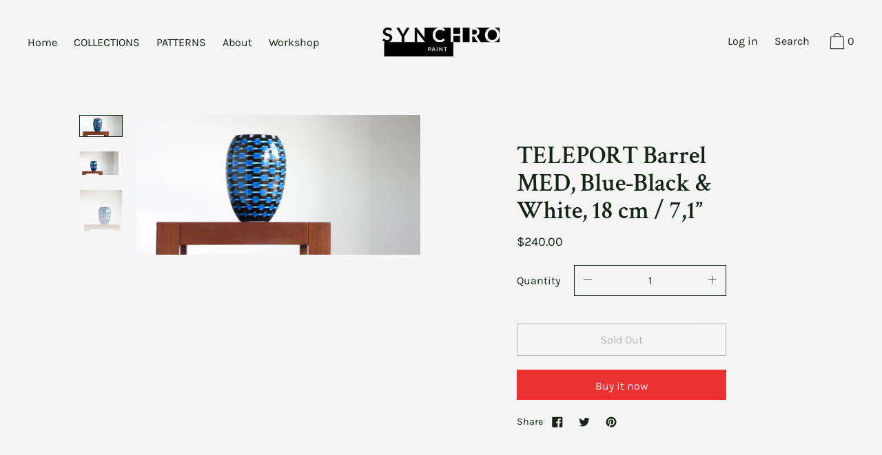

--- FILE ---
content_type: text/html; charset=utf-8
request_url: https://synchropaint.com/collections/teleport/products/middle-blue-teleport-barrel-vase-medium
body_size: 23479
content:
<!doctype html>
<!--[if IE 9]> <html class="ie9 no-js supports-no-cookies" lang="en"> <![endif]-->
<!--[if (gt IE 9)|!(IE)]><!--> <html class="no-js supports-no-cookies" lang="en"> <!--<![endif]-->
<head>
  <meta charset="utf-8">
  <meta http-equiv="X-UA-Compatible" content="IE=edge">
  <meta name="viewport" content="width=device-width,initial-scale=1">
  <meta name="theme-color" content="#f4fbf2">
  <link rel="canonical" href="https://synchropaint.com/products/middle-blue-teleport-barrel-vase-medium">

  
    <link rel="shortcut icon" href="//synchropaint.com/cdn/shop/files/icon1_3x_09833d8f-c081-4ccf-82af-15e1f62346b0_32x32.png?v=1614333318" type="image/png">
  

  
  <title>
    Synchropaint - Middle Blue Teleport Barrel Vase Medium, painted vase
    
    
    
  </title>

  
    <meta name="description" content="Painted glass vase, decorative vessel, art glass vase, synchronized painting, action painting, gold vase, tableware, homeware, home decor items, coloured vases, home accessories, painted pattern, abstract pattern, for the home, home decoration, interior decoration, cave art, Picasso, La femme au vase, woman with vase">
  

  


<meta property="og:site_name" content="Synchropaint">
<meta property="og:url" content="https://synchropaint.com/products/middle-blue-teleport-barrel-vase-medium">
<meta property="og:title" content="TELEPORT Barrel MED, Blue-Black & White, 18 cm / 7,1”">
<meta property="og:type" content="product">
<meta property="og:description" content="Painted glass vase, decorative vessel, art glass vase, synchronized painting, action painting, gold vase, tableware, homeware, home decor items, coloured vases, home accessories, painted pattern, abstract pattern, for the home, home decoration, interior decoration, cave art, Picasso, La femme au vase, woman with vase"><meta property="product:availability" content="oos">
  <meta property="product:price:amount" content="240.00">
  <meta property="product:price:currency" content="USD">


<meta name="twitter:site" content="@">
<meta name="twitter:card" content="summary_large_image">
<meta name="twitter:title" content="TELEPORT Barrel MED, Blue-Black & White, 18 cm / 7,1”">
<meta name="twitter:description" content="Painted glass vase, decorative vessel, art glass vase, synchronized painting, action painting, gold vase, tableware, homeware, home decor items, coloured vases, home accessories, painted pattern, abstract pattern, for the home, home decoration, interior decoration, cave art, Picasso, La femme au vase, woman with vase">
  
<link href="//synchropaint.com/cdn/shop/t/2/assets/theme.css?v=4011727744391473341759259536" rel="stylesheet">

  <style>

  
  
  

  @font-face {
  font-family: Karla;
  font-weight: 400;
  font-style: normal;
  src: url("//synchropaint.com/cdn/fonts/karla/karla_n4.40497e07df527e6a50e58fb17ef1950c72f3e32c.woff2") format("woff2"),
       url("//synchropaint.com/cdn/fonts/karla/karla_n4.e9f6f9de321061073c6bfe03c28976ba8ce6ee18.woff") format("woff");
}

  @font-face {
  font-family: "Crimson Text";
  font-weight: 600;
  font-style: normal;
  src: url("//synchropaint.com/cdn/fonts/crimson_text/crimsontext_n6.d11c58b421f9011d0936d781febe4f56f8a319ca.woff2") format("woff2"),
       url("//synchropaint.com/cdn/fonts/crimson_text/crimsontext_n6.bbc4929bb175b4ff0b813f2634705f8bb4561e2f.woff") format("woff");
}

  @font-face {
  font-family: Karla;
  font-weight: 400;
  font-style: normal;
  src: url("//synchropaint.com/cdn/fonts/karla/karla_n4.40497e07df527e6a50e58fb17ef1950c72f3e32c.woff2") format("woff2"),
       url("//synchropaint.com/cdn/fonts/karla/karla_n4.e9f6f9de321061073c6bfe03c28976ba8ce6ee18.woff") format("woff");
}


    @font-face {
  font-family: Karla;
  font-weight: 700;
  font-style: normal;
  src: url("//synchropaint.com/cdn/fonts/karla/karla_n7.4358a847d4875593d69cfc3f8cc0b44c17b3ed03.woff2") format("woff2"),
       url("//synchropaint.com/cdn/fonts/karla/karla_n7.96e322f6d76ce794f25fa29e55d6997c3fb656b6.woff") format("woff");
}

  

  
    @font-face {
  font-family: Karla;
  font-weight: 400;
  font-style: italic;
  src: url("//synchropaint.com/cdn/fonts/karla/karla_i4.2086039c16bcc3a78a72a2f7b471e3c4a7f873a6.woff2") format("woff2"),
       url("//synchropaint.com/cdn/fonts/karla/karla_i4.7b9f59841a5960c16fa2a897a0716c8ebb183221.woff") format("woff");
}

  

  
    @font-face {
  font-family: Karla;
  font-weight: 700;
  font-style: italic;
  src: url("//synchropaint.com/cdn/fonts/karla/karla_i7.fe031cd65d6e02906286add4f6dda06afc2615f0.woff2") format("woff2"),
       url("//synchropaint.com/cdn/fonts/karla/karla_i7.816d4949fa7f7d79314595d7003eda5b44e959e3.woff") format("woff");
}

  

  
  
  

  

/* Primary text overlay *//* Primary text accent overlay *//* Secondary text overlay */


  :root {

    /* Fonts */

    --heading-font-stack: "Crimson Text", serif;
    --heading-font-weight: 600;
    --heading-font-style: normal;
    --heading-text-transform: none;

    --main-font-stack: Karla, sans-serif;
    --main-font-weight: 400;

    --accent-font-stack: Karla, sans-serif;
    --accent-font-weight: 400;
    --accent-text-transform: none;

    --header-navigation-text-transform: none;
    --list-and-grid-align: left;

    --header-navigation-typeface: Karla, sans-serif;
    --header-navigation-font-weight: 400;

    /*
    Primary color scheme
    */
    --color-primary-accent: rgb(235, 49, 49);
    --color-primary-text: rgb(22, 35, 23);
    --color-primary-background: rgb(245, 245, 245);
    --color-primary-meta: rgb(157, 157, 157);
    --color-primary-text--overlay: rgb(245, 245, 245);
    --color-primary-accent--overlay: rgb(245, 245, 245);
    
    --color-primary-text--faded: rgba(22, 35, 23, 0.6);

    --color-primary-text--05: rgba(22, 35, 23, 0.05);

    --color-primary-background--1: rgb(245, 245, 245);
    --color-primary-background--02: rgba(245, 245, 245, 0.2);
    --color-primary-background--0: rgba(245, 245, 245, 0);

    
    

    /*
    Secondary color scheme
    */
    --color-secondary-accent: rgb(235, 49, 49);
    --color-secondary-text: rgb(255, 255, 255);
    --color-secondary-background: rgb(22, 35, 23);
    --color-secondary-meta: rgb(22, 35, 23);
    --color-secondary-text--overlay: rgb(22, 35, 23);
    --color-secondary-accent--overlay: rgb(255, 255, 255);
    --color-secondary-text--faded: rgba(255, 255, 255, 0.6);
    --color-secondary-background--faded: rgba(22, 35, 23, 0.9);

    --color-secondary-text--05: rgba(255, 255, 255, 0.05);

    --color-secondary-background--1: rgb(22, 35, 23);
    --color-secondary-background--02: rgba(22, 35, 23, 0.2);
    --color-secondary-background--0: rgba(22, 35, 23, 0);

    /*
    Tertiary color scheme
    */
    --color-tertiary-accent: rgb(235, 49, 49);
    --color-tertiary-text: rgb(22, 35, 23);
    --color-tertiary-background: rgb(255, 255, 255);
    --color-tertiary-meta: rgb(51, 51, 51);

    --color-tertiary-text--overlay: rgb(255, 255, 255);
    --color-tertiary-accent--overlay: rgb(255, 255, 255);
    --color-tertiary-text--faded: rgba(22, 35, 23, 0.6);
    --color-tertiary-background--faded: rgba(255, 255, 255, 0.9);

    --color-tertiary-text--05: rgba(22, 35, 23, 0.05);

    --color-tertiary-background--1: rgb(255, 255, 255);
    --color-tertiary-background--02: rgba(255, 255, 255, 0.2);
    --color-tertiary-background--0: rgba(255, 255, 255, 0);  

    /*
    Active text
    */
    --color-active-text: #162317
    --color-active-background: ;
    --color-active-accent: #eb3131;
    --color-active-meta: #333333;
    --color-active-text--overlay: #ffffff
    --color-active-accent--overlay: #ffffff
    --color-active-background--faded: rgba(255, 255, 255, 0.9)


    /*
    SVG ico select
    */
    --icon-svg-select: url(//synchropaint.com/cdn/shop/t/2/assets/ico-select.svg?v=184230661846022485021587541484);
    --icon-svg-select-primary: url(//synchropaint.com/cdn/shop/t/2/assets/ico-select__primary.svg?v=184230661846022485021587541484);
    --icon-svg-select-secondary: url(//synchropaint.com/cdn/shop/t/2/assets/ico-select__secondary.svg?v=32357615289170160091587541484);
    --icon-svg-select-tertiary: url(//synchropaint.com/cdn/shop/t/2/assets/ico-select__tertiary.svg?v=184230661846022485021587541484);

    --modal-controls-preloader: url(//synchropaint.com/cdn/shop/t/2/assets/pswp-preloader.gif?v=149226290491970679091587541458) 0 0 no-repeat;

  }
</style>


  <script>
    document.documentElement.className = document.documentElement.className.replace('no-js', 'js');

    window.theme = {
      data: {
        "cartMethod": "modal"
      },
      strings: {
        addToCart: "Add to Cart",
        soldOut: "Sold Out",
        unavailable: "Unavailable",
        cartEmpty: "Your cart is currently empty.",
        cartCookie: "Enable cookies to use the shopping cart",
        cartSavings: "Translation missing: en.cart.general.savings_html"
      },
      moneyFormat: "${{amount}}",
      info: {
        name: 'Cascade',
      }
    };
  </script>

  

  
<!--[if (gt IE 9)|!(IE)]><!--><script src="//synchropaint.com/cdn/shop/t/2/assets/theme.min.js?v=159472191297320345991587541462" defer="defer"></script><!--<![endif]-->
<!--[if lt IE 9]><script src="//synchropaint.com/cdn/shop/t/2/assets/theme.min.js?v=159472191297320345991587541462"></script><![endif]-->
  <script>window.performance && window.performance.mark && window.performance.mark('shopify.content_for_header.start');</script><meta id="shopify-digital-wallet" name="shopify-digital-wallet" content="/27296628823/digital_wallets/dialog">
<link rel="alternate" type="application/json+oembed" href="https://synchropaint.com/products/middle-blue-teleport-barrel-vase-medium.oembed">
<script async="async" src="/checkouts/internal/preloads.js?locale=en-US"></script>
<script id="shopify-features" type="application/json">{"accessToken":"91546c91975bf3b8b786b8a113096c65","betas":["rich-media-storefront-analytics"],"domain":"synchropaint.com","predictiveSearch":true,"shopId":27296628823,"locale":"en"}</script>
<script>var Shopify = Shopify || {};
Shopify.shop = "synchropaint.myshopify.com";
Shopify.locale = "en";
Shopify.currency = {"active":"USD","rate":"1.0"};
Shopify.country = "US";
Shopify.theme = {"name":"Cascade","id":79841787991,"schema_name":"Cascade","schema_version":"1.3.2","theme_store_id":859,"role":"main"};
Shopify.theme.handle = "null";
Shopify.theme.style = {"id":null,"handle":null};
Shopify.cdnHost = "synchropaint.com/cdn";
Shopify.routes = Shopify.routes || {};
Shopify.routes.root = "/";</script>
<script type="module">!function(o){(o.Shopify=o.Shopify||{}).modules=!0}(window);</script>
<script>!function(o){function n(){var o=[];function n(){o.push(Array.prototype.slice.apply(arguments))}return n.q=o,n}var t=o.Shopify=o.Shopify||{};t.loadFeatures=n(),t.autoloadFeatures=n()}(window);</script>
<script id="shop-js-analytics" type="application/json">{"pageType":"product"}</script>
<script defer="defer" async type="module" src="//synchropaint.com/cdn/shopifycloud/shop-js/modules/v2/client.init-shop-cart-sync_BApSsMSl.en.esm.js"></script>
<script defer="defer" async type="module" src="//synchropaint.com/cdn/shopifycloud/shop-js/modules/v2/chunk.common_CBoos6YZ.esm.js"></script>
<script type="module">
  await import("//synchropaint.com/cdn/shopifycloud/shop-js/modules/v2/client.init-shop-cart-sync_BApSsMSl.en.esm.js");
await import("//synchropaint.com/cdn/shopifycloud/shop-js/modules/v2/chunk.common_CBoos6YZ.esm.js");

  window.Shopify.SignInWithShop?.initShopCartSync?.({"fedCMEnabled":true,"windoidEnabled":true});

</script>
<script>(function() {
  var isLoaded = false;
  function asyncLoad() {
    if (isLoaded) return;
    isLoaded = true;
    var urls = ["https:\/\/cookiebar.hulkapps.com\/hulk_cookie_bar.js?shop=synchropaint.myshopify.com"];
    for (var i = 0; i < urls.length; i++) {
      var s = document.createElement('script');
      s.type = 'text/javascript';
      s.async = true;
      s.src = urls[i];
      var x = document.getElementsByTagName('script')[0];
      x.parentNode.insertBefore(s, x);
    }
  };
  if(window.attachEvent) {
    window.attachEvent('onload', asyncLoad);
  } else {
    window.addEventListener('load', asyncLoad, false);
  }
})();</script>
<script id="__st">var __st={"a":27296628823,"offset":3600,"reqid":"570d04ec-a5bc-44ce-856f-b4a942c323af-1768923887","pageurl":"synchropaint.com\/collections\/teleport\/products\/middle-blue-teleport-barrel-vase-medium","u":"5976bd1f535f","p":"product","rtyp":"product","rid":4531841957975};</script>
<script>window.ShopifyPaypalV4VisibilityTracking = true;</script>
<script id="captcha-bootstrap">!function(){'use strict';const t='contact',e='account',n='new_comment',o=[[t,t],['blogs',n],['comments',n],[t,'customer']],c=[[e,'customer_login'],[e,'guest_login'],[e,'recover_customer_password'],[e,'create_customer']],r=t=>t.map((([t,e])=>`form[action*='/${t}']:not([data-nocaptcha='true']) input[name='form_type'][value='${e}']`)).join(','),a=t=>()=>t?[...document.querySelectorAll(t)].map((t=>t.form)):[];function s(){const t=[...o],e=r(t);return a(e)}const i='password',u='form_key',d=['recaptcha-v3-token','g-recaptcha-response','h-captcha-response',i],f=()=>{try{return window.sessionStorage}catch{return}},m='__shopify_v',_=t=>t.elements[u];function p(t,e,n=!1){try{const o=window.sessionStorage,c=JSON.parse(o.getItem(e)),{data:r}=function(t){const{data:e,action:n}=t;return t[m]||n?{data:e,action:n}:{data:t,action:n}}(c);for(const[e,n]of Object.entries(r))t.elements[e]&&(t.elements[e].value=n);n&&o.removeItem(e)}catch(o){console.error('form repopulation failed',{error:o})}}const l='form_type',E='cptcha';function T(t){t.dataset[E]=!0}const w=window,h=w.document,L='Shopify',v='ce_forms',y='captcha';let A=!1;((t,e)=>{const n=(g='f06e6c50-85a8-45c8-87d0-21a2b65856fe',I='https://cdn.shopify.com/shopifycloud/storefront-forms-hcaptcha/ce_storefront_forms_captcha_hcaptcha.v1.5.2.iife.js',D={infoText:'Protected by hCaptcha',privacyText:'Privacy',termsText:'Terms'},(t,e,n)=>{const o=w[L][v],c=o.bindForm;if(c)return c(t,g,e,D).then(n);var r;o.q.push([[t,g,e,D],n]),r=I,A||(h.body.append(Object.assign(h.createElement('script'),{id:'captcha-provider',async:!0,src:r})),A=!0)});var g,I,D;w[L]=w[L]||{},w[L][v]=w[L][v]||{},w[L][v].q=[],w[L][y]=w[L][y]||{},w[L][y].protect=function(t,e){n(t,void 0,e),T(t)},Object.freeze(w[L][y]),function(t,e,n,w,h,L){const[v,y,A,g]=function(t,e,n){const i=e?o:[],u=t?c:[],d=[...i,...u],f=r(d),m=r(i),_=r(d.filter((([t,e])=>n.includes(e))));return[a(f),a(m),a(_),s()]}(w,h,L),I=t=>{const e=t.target;return e instanceof HTMLFormElement?e:e&&e.form},D=t=>v().includes(t);t.addEventListener('submit',(t=>{const e=I(t);if(!e)return;const n=D(e)&&!e.dataset.hcaptchaBound&&!e.dataset.recaptchaBound,o=_(e),c=g().includes(e)&&(!o||!o.value);(n||c)&&t.preventDefault(),c&&!n&&(function(t){try{if(!f())return;!function(t){const e=f();if(!e)return;const n=_(t);if(!n)return;const o=n.value;o&&e.removeItem(o)}(t);const e=Array.from(Array(32),(()=>Math.random().toString(36)[2])).join('');!function(t,e){_(t)||t.append(Object.assign(document.createElement('input'),{type:'hidden',name:u})),t.elements[u].value=e}(t,e),function(t,e){const n=f();if(!n)return;const o=[...t.querySelectorAll(`input[type='${i}']`)].map((({name:t})=>t)),c=[...d,...o],r={};for(const[a,s]of new FormData(t).entries())c.includes(a)||(r[a]=s);n.setItem(e,JSON.stringify({[m]:1,action:t.action,data:r}))}(t,e)}catch(e){console.error('failed to persist form',e)}}(e),e.submit())}));const S=(t,e)=>{t&&!t.dataset[E]&&(n(t,e.some((e=>e===t))),T(t))};for(const o of['focusin','change'])t.addEventListener(o,(t=>{const e=I(t);D(e)&&S(e,y())}));const B=e.get('form_key'),M=e.get(l),P=B&&M;t.addEventListener('DOMContentLoaded',(()=>{const t=y();if(P)for(const e of t)e.elements[l].value===M&&p(e,B);[...new Set([...A(),...v().filter((t=>'true'===t.dataset.shopifyCaptcha))])].forEach((e=>S(e,t)))}))}(h,new URLSearchParams(w.location.search),n,t,e,['guest_login'])})(!0,!0)}();</script>
<script integrity="sha256-4kQ18oKyAcykRKYeNunJcIwy7WH5gtpwJnB7kiuLZ1E=" data-source-attribution="shopify.loadfeatures" defer="defer" src="//synchropaint.com/cdn/shopifycloud/storefront/assets/storefront/load_feature-a0a9edcb.js" crossorigin="anonymous"></script>
<script data-source-attribution="shopify.dynamic_checkout.dynamic.init">var Shopify=Shopify||{};Shopify.PaymentButton=Shopify.PaymentButton||{isStorefrontPortableWallets:!0,init:function(){window.Shopify.PaymentButton.init=function(){};var t=document.createElement("script");t.src="https://synchropaint.com/cdn/shopifycloud/portable-wallets/latest/portable-wallets.en.js",t.type="module",document.head.appendChild(t)}};
</script>
<script data-source-attribution="shopify.dynamic_checkout.buyer_consent">
  function portableWalletsHideBuyerConsent(e){var t=document.getElementById("shopify-buyer-consent"),n=document.getElementById("shopify-subscription-policy-button");t&&n&&(t.classList.add("hidden"),t.setAttribute("aria-hidden","true"),n.removeEventListener("click",e))}function portableWalletsShowBuyerConsent(e){var t=document.getElementById("shopify-buyer-consent"),n=document.getElementById("shopify-subscription-policy-button");t&&n&&(t.classList.remove("hidden"),t.removeAttribute("aria-hidden"),n.addEventListener("click",e))}window.Shopify?.PaymentButton&&(window.Shopify.PaymentButton.hideBuyerConsent=portableWalletsHideBuyerConsent,window.Shopify.PaymentButton.showBuyerConsent=portableWalletsShowBuyerConsent);
</script>
<script>
  function portableWalletsCleanup(e){e&&e.src&&console.error("Failed to load portable wallets script "+e.src);var t=document.querySelectorAll("shopify-accelerated-checkout .shopify-payment-button__skeleton, shopify-accelerated-checkout-cart .wallet-cart-button__skeleton"),e=document.getElementById("shopify-buyer-consent");for(let e=0;e<t.length;e++)t[e].remove();e&&e.remove()}function portableWalletsNotLoadedAsModule(e){e instanceof ErrorEvent&&"string"==typeof e.message&&e.message.includes("import.meta")&&"string"==typeof e.filename&&e.filename.includes("portable-wallets")&&(window.removeEventListener("error",portableWalletsNotLoadedAsModule),window.Shopify.PaymentButton.failedToLoad=e,"loading"===document.readyState?document.addEventListener("DOMContentLoaded",window.Shopify.PaymentButton.init):window.Shopify.PaymentButton.init())}window.addEventListener("error",portableWalletsNotLoadedAsModule);
</script>

<script type="module" src="https://synchropaint.com/cdn/shopifycloud/portable-wallets/latest/portable-wallets.en.js" onError="portableWalletsCleanup(this)" crossorigin="anonymous"></script>
<script nomodule>
  document.addEventListener("DOMContentLoaded", portableWalletsCleanup);
</script>

<link id="shopify-accelerated-checkout-styles" rel="stylesheet" media="screen" href="https://synchropaint.com/cdn/shopifycloud/portable-wallets/latest/accelerated-checkout-backwards-compat.css" crossorigin="anonymous">
<style id="shopify-accelerated-checkout-cart">
        #shopify-buyer-consent {
  margin-top: 1em;
  display: inline-block;
  width: 100%;
}

#shopify-buyer-consent.hidden {
  display: none;
}

#shopify-subscription-policy-button {
  background: none;
  border: none;
  padding: 0;
  text-decoration: underline;
  font-size: inherit;
  cursor: pointer;
}

#shopify-subscription-policy-button::before {
  box-shadow: none;
}

      </style>

<script>window.performance && window.performance.mark && window.performance.mark('shopify.content_for_header.end');</script>

<meta property="og:image" content="https://cdn.shopify.com/s/files/1/0272/9662/8823/products/IMG_8356res1920PROBA.jpg?v=1633898410" />
<meta property="og:image:secure_url" content="https://cdn.shopify.com/s/files/1/0272/9662/8823/products/IMG_8356res1920PROBA.jpg?v=1633898410" />
<meta property="og:image:width" content="1506" />
<meta property="og:image:height" content="741" />
<link href="https://monorail-edge.shopifysvc.com" rel="dns-prefetch">
<script>(function(){if ("sendBeacon" in navigator && "performance" in window) {try {var session_token_from_headers = performance.getEntriesByType('navigation')[0].serverTiming.find(x => x.name == '_s').description;} catch {var session_token_from_headers = undefined;}var session_cookie_matches = document.cookie.match(/_shopify_s=([^;]*)/);var session_token_from_cookie = session_cookie_matches && session_cookie_matches.length === 2 ? session_cookie_matches[1] : "";var session_token = session_token_from_headers || session_token_from_cookie || "";function handle_abandonment_event(e) {var entries = performance.getEntries().filter(function(entry) {return /monorail-edge.shopifysvc.com/.test(entry.name);});if (!window.abandonment_tracked && entries.length === 0) {window.abandonment_tracked = true;var currentMs = Date.now();var navigation_start = performance.timing.navigationStart;var payload = {shop_id: 27296628823,url: window.location.href,navigation_start,duration: currentMs - navigation_start,session_token,page_type: "product"};window.navigator.sendBeacon("https://monorail-edge.shopifysvc.com/v1/produce", JSON.stringify({schema_id: "online_store_buyer_site_abandonment/1.1",payload: payload,metadata: {event_created_at_ms: currentMs,event_sent_at_ms: currentMs}}));}}window.addEventListener('pagehide', handle_abandonment_event);}}());</script>
<script id="web-pixels-manager-setup">(function e(e,d,r,n,o){if(void 0===o&&(o={}),!Boolean(null===(a=null===(i=window.Shopify)||void 0===i?void 0:i.analytics)||void 0===a?void 0:a.replayQueue)){var i,a;window.Shopify=window.Shopify||{};var t=window.Shopify;t.analytics=t.analytics||{};var s=t.analytics;s.replayQueue=[],s.publish=function(e,d,r){return s.replayQueue.push([e,d,r]),!0};try{self.performance.mark("wpm:start")}catch(e){}var l=function(){var e={modern:/Edge?\/(1{2}[4-9]|1[2-9]\d|[2-9]\d{2}|\d{4,})\.\d+(\.\d+|)|Firefox\/(1{2}[4-9]|1[2-9]\d|[2-9]\d{2}|\d{4,})\.\d+(\.\d+|)|Chrom(ium|e)\/(9{2}|\d{3,})\.\d+(\.\d+|)|(Maci|X1{2}).+ Version\/(15\.\d+|(1[6-9]|[2-9]\d|\d{3,})\.\d+)([,.]\d+|)( \(\w+\)|)( Mobile\/\w+|) Safari\/|Chrome.+OPR\/(9{2}|\d{3,})\.\d+\.\d+|(CPU[ +]OS|iPhone[ +]OS|CPU[ +]iPhone|CPU IPhone OS|CPU iPad OS)[ +]+(15[._]\d+|(1[6-9]|[2-9]\d|\d{3,})[._]\d+)([._]\d+|)|Android:?[ /-](13[3-9]|1[4-9]\d|[2-9]\d{2}|\d{4,})(\.\d+|)(\.\d+|)|Android.+Firefox\/(13[5-9]|1[4-9]\d|[2-9]\d{2}|\d{4,})\.\d+(\.\d+|)|Android.+Chrom(ium|e)\/(13[3-9]|1[4-9]\d|[2-9]\d{2}|\d{4,})\.\d+(\.\d+|)|SamsungBrowser\/([2-9]\d|\d{3,})\.\d+/,legacy:/Edge?\/(1[6-9]|[2-9]\d|\d{3,})\.\d+(\.\d+|)|Firefox\/(5[4-9]|[6-9]\d|\d{3,})\.\d+(\.\d+|)|Chrom(ium|e)\/(5[1-9]|[6-9]\d|\d{3,})\.\d+(\.\d+|)([\d.]+$|.*Safari\/(?![\d.]+ Edge\/[\d.]+$))|(Maci|X1{2}).+ Version\/(10\.\d+|(1[1-9]|[2-9]\d|\d{3,})\.\d+)([,.]\d+|)( \(\w+\)|)( Mobile\/\w+|) Safari\/|Chrome.+OPR\/(3[89]|[4-9]\d|\d{3,})\.\d+\.\d+|(CPU[ +]OS|iPhone[ +]OS|CPU[ +]iPhone|CPU IPhone OS|CPU iPad OS)[ +]+(10[._]\d+|(1[1-9]|[2-9]\d|\d{3,})[._]\d+)([._]\d+|)|Android:?[ /-](13[3-9]|1[4-9]\d|[2-9]\d{2}|\d{4,})(\.\d+|)(\.\d+|)|Mobile Safari.+OPR\/([89]\d|\d{3,})\.\d+\.\d+|Android.+Firefox\/(13[5-9]|1[4-9]\d|[2-9]\d{2}|\d{4,})\.\d+(\.\d+|)|Android.+Chrom(ium|e)\/(13[3-9]|1[4-9]\d|[2-9]\d{2}|\d{4,})\.\d+(\.\d+|)|Android.+(UC? ?Browser|UCWEB|U3)[ /]?(15\.([5-9]|\d{2,})|(1[6-9]|[2-9]\d|\d{3,})\.\d+)\.\d+|SamsungBrowser\/(5\.\d+|([6-9]|\d{2,})\.\d+)|Android.+MQ{2}Browser\/(14(\.(9|\d{2,})|)|(1[5-9]|[2-9]\d|\d{3,})(\.\d+|))(\.\d+|)|K[Aa][Ii]OS\/(3\.\d+|([4-9]|\d{2,})\.\d+)(\.\d+|)/},d=e.modern,r=e.legacy,n=navigator.userAgent;return n.match(d)?"modern":n.match(r)?"legacy":"unknown"}(),u="modern"===l?"modern":"legacy",c=(null!=n?n:{modern:"",legacy:""})[u],f=function(e){return[e.baseUrl,"/wpm","/b",e.hashVersion,"modern"===e.buildTarget?"m":"l",".js"].join("")}({baseUrl:d,hashVersion:r,buildTarget:u}),m=function(e){var d=e.version,r=e.bundleTarget,n=e.surface,o=e.pageUrl,i=e.monorailEndpoint;return{emit:function(e){var a=e.status,t=e.errorMsg,s=(new Date).getTime(),l=JSON.stringify({metadata:{event_sent_at_ms:s},events:[{schema_id:"web_pixels_manager_load/3.1",payload:{version:d,bundle_target:r,page_url:o,status:a,surface:n,error_msg:t},metadata:{event_created_at_ms:s}}]});if(!i)return console&&console.warn&&console.warn("[Web Pixels Manager] No Monorail endpoint provided, skipping logging."),!1;try{return self.navigator.sendBeacon.bind(self.navigator)(i,l)}catch(e){}var u=new XMLHttpRequest;try{return u.open("POST",i,!0),u.setRequestHeader("Content-Type","text/plain"),u.send(l),!0}catch(e){return console&&console.warn&&console.warn("[Web Pixels Manager] Got an unhandled error while logging to Monorail."),!1}}}}({version:r,bundleTarget:l,surface:e.surface,pageUrl:self.location.href,monorailEndpoint:e.monorailEndpoint});try{o.browserTarget=l,function(e){var d=e.src,r=e.async,n=void 0===r||r,o=e.onload,i=e.onerror,a=e.sri,t=e.scriptDataAttributes,s=void 0===t?{}:t,l=document.createElement("script"),u=document.querySelector("head"),c=document.querySelector("body");if(l.async=n,l.src=d,a&&(l.integrity=a,l.crossOrigin="anonymous"),s)for(var f in s)if(Object.prototype.hasOwnProperty.call(s,f))try{l.dataset[f]=s[f]}catch(e){}if(o&&l.addEventListener("load",o),i&&l.addEventListener("error",i),u)u.appendChild(l);else{if(!c)throw new Error("Did not find a head or body element to append the script");c.appendChild(l)}}({src:f,async:!0,onload:function(){if(!function(){var e,d;return Boolean(null===(d=null===(e=window.Shopify)||void 0===e?void 0:e.analytics)||void 0===d?void 0:d.initialized)}()){var d=window.webPixelsManager.init(e)||void 0;if(d){var r=window.Shopify.analytics;r.replayQueue.forEach((function(e){var r=e[0],n=e[1],o=e[2];d.publishCustomEvent(r,n,o)})),r.replayQueue=[],r.publish=d.publishCustomEvent,r.visitor=d.visitor,r.initialized=!0}}},onerror:function(){return m.emit({status:"failed",errorMsg:"".concat(f," has failed to load")})},sri:function(e){var d=/^sha384-[A-Za-z0-9+/=]+$/;return"string"==typeof e&&d.test(e)}(c)?c:"",scriptDataAttributes:o}),m.emit({status:"loading"})}catch(e){m.emit({status:"failed",errorMsg:(null==e?void 0:e.message)||"Unknown error"})}}})({shopId: 27296628823,storefrontBaseUrl: "https://synchropaint.com",extensionsBaseUrl: "https://extensions.shopifycdn.com/cdn/shopifycloud/web-pixels-manager",monorailEndpoint: "https://monorail-edge.shopifysvc.com/unstable/produce_batch",surface: "storefront-renderer",enabledBetaFlags: ["2dca8a86"],webPixelsConfigList: [{"id":"shopify-app-pixel","configuration":"{}","eventPayloadVersion":"v1","runtimeContext":"STRICT","scriptVersion":"0450","apiClientId":"shopify-pixel","type":"APP","privacyPurposes":["ANALYTICS","MARKETING"]},{"id":"shopify-custom-pixel","eventPayloadVersion":"v1","runtimeContext":"LAX","scriptVersion":"0450","apiClientId":"shopify-pixel","type":"CUSTOM","privacyPurposes":["ANALYTICS","MARKETING"]}],isMerchantRequest: false,initData: {"shop":{"name":"Synchropaint","paymentSettings":{"currencyCode":"USD"},"myshopifyDomain":"synchropaint.myshopify.com","countryCode":"RS","storefrontUrl":"https:\/\/synchropaint.com"},"customer":null,"cart":null,"checkout":null,"productVariants":[{"price":{"amount":240.0,"currencyCode":"USD"},"product":{"title":"TELEPORT Barrel MED, Blue-Black \u0026 White, 18 cm \/ 7,1”","vendor":"synchropaint","id":"4531841957975","untranslatedTitle":"TELEPORT Barrel MED, Blue-Black \u0026 White, 18 cm \/ 7,1”","url":"\/products\/middle-blue-teleport-barrel-vase-medium","type":""},"id":"32303181463639","image":{"src":"\/\/synchropaint.com\/cdn\/shop\/products\/IMG_8356res1920PROBA.jpg?v=1633898410"},"sku":"","title":"Default Title","untranslatedTitle":"Default Title"}],"purchasingCompany":null},},"https://synchropaint.com/cdn","fcfee988w5aeb613cpc8e4bc33m6693e112",{"modern":"","legacy":""},{"shopId":"27296628823","storefrontBaseUrl":"https:\/\/synchropaint.com","extensionBaseUrl":"https:\/\/extensions.shopifycdn.com\/cdn\/shopifycloud\/web-pixels-manager","surface":"storefront-renderer","enabledBetaFlags":"[\"2dca8a86\"]","isMerchantRequest":"false","hashVersion":"fcfee988w5aeb613cpc8e4bc33m6693e112","publish":"custom","events":"[[\"page_viewed\",{}],[\"product_viewed\",{\"productVariant\":{\"price\":{\"amount\":240.0,\"currencyCode\":\"USD\"},\"product\":{\"title\":\"TELEPORT Barrel MED, Blue-Black \u0026 White, 18 cm \/ 7,1”\",\"vendor\":\"synchropaint\",\"id\":\"4531841957975\",\"untranslatedTitle\":\"TELEPORT Barrel MED, Blue-Black \u0026 White, 18 cm \/ 7,1”\",\"url\":\"\/products\/middle-blue-teleport-barrel-vase-medium\",\"type\":\"\"},\"id\":\"32303181463639\",\"image\":{\"src\":\"\/\/synchropaint.com\/cdn\/shop\/products\/IMG_8356res1920PROBA.jpg?v=1633898410\"},\"sku\":\"\",\"title\":\"Default Title\",\"untranslatedTitle\":\"Default Title\"}}]]"});</script><script>
  window.ShopifyAnalytics = window.ShopifyAnalytics || {};
  window.ShopifyAnalytics.meta = window.ShopifyAnalytics.meta || {};
  window.ShopifyAnalytics.meta.currency = 'USD';
  var meta = {"product":{"id":4531841957975,"gid":"gid:\/\/shopify\/Product\/4531841957975","vendor":"synchropaint","type":"","handle":"middle-blue-teleport-barrel-vase-medium","variants":[{"id":32303181463639,"price":24000,"name":"TELEPORT Barrel MED, Blue-Black \u0026 White, 18 cm \/ 7,1”","public_title":null,"sku":""}],"remote":false},"page":{"pageType":"product","resourceType":"product","resourceId":4531841957975,"requestId":"570d04ec-a5bc-44ce-856f-b4a942c323af-1768923887"}};
  for (var attr in meta) {
    window.ShopifyAnalytics.meta[attr] = meta[attr];
  }
</script>
<script class="analytics">
  (function () {
    var customDocumentWrite = function(content) {
      var jquery = null;

      if (window.jQuery) {
        jquery = window.jQuery;
      } else if (window.Checkout && window.Checkout.$) {
        jquery = window.Checkout.$;
      }

      if (jquery) {
        jquery('body').append(content);
      }
    };

    var hasLoggedConversion = function(token) {
      if (token) {
        return document.cookie.indexOf('loggedConversion=' + token) !== -1;
      }
      return false;
    }

    var setCookieIfConversion = function(token) {
      if (token) {
        var twoMonthsFromNow = new Date(Date.now());
        twoMonthsFromNow.setMonth(twoMonthsFromNow.getMonth() + 2);

        document.cookie = 'loggedConversion=' + token + '; expires=' + twoMonthsFromNow;
      }
    }

    var trekkie = window.ShopifyAnalytics.lib = window.trekkie = window.trekkie || [];
    if (trekkie.integrations) {
      return;
    }
    trekkie.methods = [
      'identify',
      'page',
      'ready',
      'track',
      'trackForm',
      'trackLink'
    ];
    trekkie.factory = function(method) {
      return function() {
        var args = Array.prototype.slice.call(arguments);
        args.unshift(method);
        trekkie.push(args);
        return trekkie;
      };
    };
    for (var i = 0; i < trekkie.methods.length; i++) {
      var key = trekkie.methods[i];
      trekkie[key] = trekkie.factory(key);
    }
    trekkie.load = function(config) {
      trekkie.config = config || {};
      trekkie.config.initialDocumentCookie = document.cookie;
      var first = document.getElementsByTagName('script')[0];
      var script = document.createElement('script');
      script.type = 'text/javascript';
      script.onerror = function(e) {
        var scriptFallback = document.createElement('script');
        scriptFallback.type = 'text/javascript';
        scriptFallback.onerror = function(error) {
                var Monorail = {
      produce: function produce(monorailDomain, schemaId, payload) {
        var currentMs = new Date().getTime();
        var event = {
          schema_id: schemaId,
          payload: payload,
          metadata: {
            event_created_at_ms: currentMs,
            event_sent_at_ms: currentMs
          }
        };
        return Monorail.sendRequest("https://" + monorailDomain + "/v1/produce", JSON.stringify(event));
      },
      sendRequest: function sendRequest(endpointUrl, payload) {
        // Try the sendBeacon API
        if (window && window.navigator && typeof window.navigator.sendBeacon === 'function' && typeof window.Blob === 'function' && !Monorail.isIos12()) {
          var blobData = new window.Blob([payload], {
            type: 'text/plain'
          });

          if (window.navigator.sendBeacon(endpointUrl, blobData)) {
            return true;
          } // sendBeacon was not successful

        } // XHR beacon

        var xhr = new XMLHttpRequest();

        try {
          xhr.open('POST', endpointUrl);
          xhr.setRequestHeader('Content-Type', 'text/plain');
          xhr.send(payload);
        } catch (e) {
          console.log(e);
        }

        return false;
      },
      isIos12: function isIos12() {
        return window.navigator.userAgent.lastIndexOf('iPhone; CPU iPhone OS 12_') !== -1 || window.navigator.userAgent.lastIndexOf('iPad; CPU OS 12_') !== -1;
      }
    };
    Monorail.produce('monorail-edge.shopifysvc.com',
      'trekkie_storefront_load_errors/1.1',
      {shop_id: 27296628823,
      theme_id: 79841787991,
      app_name: "storefront",
      context_url: window.location.href,
      source_url: "//synchropaint.com/cdn/s/trekkie.storefront.cd680fe47e6c39ca5d5df5f0a32d569bc48c0f27.min.js"});

        };
        scriptFallback.async = true;
        scriptFallback.src = '//synchropaint.com/cdn/s/trekkie.storefront.cd680fe47e6c39ca5d5df5f0a32d569bc48c0f27.min.js';
        first.parentNode.insertBefore(scriptFallback, first);
      };
      script.async = true;
      script.src = '//synchropaint.com/cdn/s/trekkie.storefront.cd680fe47e6c39ca5d5df5f0a32d569bc48c0f27.min.js';
      first.parentNode.insertBefore(script, first);
    };
    trekkie.load(
      {"Trekkie":{"appName":"storefront","development":false,"defaultAttributes":{"shopId":27296628823,"isMerchantRequest":null,"themeId":79841787991,"themeCityHash":"17781384588407807348","contentLanguage":"en","currency":"USD","eventMetadataId":"b34c9879-8bf2-49a6-9773-e5a8346858f6"},"isServerSideCookieWritingEnabled":true,"monorailRegion":"shop_domain","enabledBetaFlags":["65f19447"]},"Session Attribution":{},"S2S":{"facebookCapiEnabled":false,"source":"trekkie-storefront-renderer","apiClientId":580111}}
    );

    var loaded = false;
    trekkie.ready(function() {
      if (loaded) return;
      loaded = true;

      window.ShopifyAnalytics.lib = window.trekkie;

      var originalDocumentWrite = document.write;
      document.write = customDocumentWrite;
      try { window.ShopifyAnalytics.merchantGoogleAnalytics.call(this); } catch(error) {};
      document.write = originalDocumentWrite;

      window.ShopifyAnalytics.lib.page(null,{"pageType":"product","resourceType":"product","resourceId":4531841957975,"requestId":"570d04ec-a5bc-44ce-856f-b4a942c323af-1768923887","shopifyEmitted":true});

      var match = window.location.pathname.match(/checkouts\/(.+)\/(thank_you|post_purchase)/)
      var token = match? match[1]: undefined;
      if (!hasLoggedConversion(token)) {
        setCookieIfConversion(token);
        window.ShopifyAnalytics.lib.track("Viewed Product",{"currency":"USD","variantId":32303181463639,"productId":4531841957975,"productGid":"gid:\/\/shopify\/Product\/4531841957975","name":"TELEPORT Barrel MED, Blue-Black \u0026 White, 18 cm \/ 7,1”","price":"240.00","sku":"","brand":"synchropaint","variant":null,"category":"","nonInteraction":true,"remote":false},undefined,undefined,{"shopifyEmitted":true});
      window.ShopifyAnalytics.lib.track("monorail:\/\/trekkie_storefront_viewed_product\/1.1",{"currency":"USD","variantId":32303181463639,"productId":4531841957975,"productGid":"gid:\/\/shopify\/Product\/4531841957975","name":"TELEPORT Barrel MED, Blue-Black \u0026 White, 18 cm \/ 7,1”","price":"240.00","sku":"","brand":"synchropaint","variant":null,"category":"","nonInteraction":true,"remote":false,"referer":"https:\/\/synchropaint.com\/collections\/teleport\/products\/middle-blue-teleport-barrel-vase-medium"});
      }
    });


        var eventsListenerScript = document.createElement('script');
        eventsListenerScript.async = true;
        eventsListenerScript.src = "//synchropaint.com/cdn/shopifycloud/storefront/assets/shop_events_listener-3da45d37.js";
        document.getElementsByTagName('head')[0].appendChild(eventsListenerScript);

})();</script>
<script
  defer
  src="https://synchropaint.com/cdn/shopifycloud/perf-kit/shopify-perf-kit-3.0.4.min.js"
  data-application="storefront-renderer"
  data-shop-id="27296628823"
  data-render-region="gcp-us-central1"
  data-page-type="product"
  data-theme-instance-id="79841787991"
  data-theme-name="Cascade"
  data-theme-version="1.3.2"
  data-monorail-region="shop_domain"
  data-resource-timing-sampling-rate="10"
  data-shs="true"
  data-shs-beacon="true"
  data-shs-export-with-fetch="true"
  data-shs-logs-sample-rate="1"
  data-shs-beacon-endpoint="https://synchropaint.com/api/collect"
></script>
</head>

<body id="synchropaint-middle-blue-teleport-barrel-vase-medium-painted-vase" class="template-product preload">

  <a class="in-page-link visually-hidden skip-link" href="#MainContent">Skip to content</a>

  <div id="shopify-section-header" class="shopify-section">





<style>.site-header__logo-image {
      max-width: 170px;
    }</style>






<div data-section-id="header" data-section-type="header"  data-template="product"   >

  
  <div class="header-placeholder full--w hide" data-header-placeholder></div>
  

  <header class="site-header  full--w "  data-site-header >

    <div class="header__main">

      <div class="max-site-width px2 lg--up--px3">
        <div class="relative">
          <a class="header__close fixed lg-up--full--w text-align--right top--0 right--0 p2 font-size--m pointer color--active-text hv--active-accent" data-close-header tabindex="0">
            
<span class="icon-wrapper"><svg aria-hidden="true" focusable="false" role="presentation" class="icon icon-close" viewBox="0 0 64 64"><path fill-rule="evenodd" d="M32 29.714L53.714 8 56 10.286 34.286 32 56 53.714 53.714 56 32 34.286 10.286 56 8 53.714 29.714 32 8 10.286 10.286 8 32 29.714z"/></svg></span>
          </a>
        </div>
      </div>


      

      <div class="header__shifter full--w"></div>

        <div class="header-table flex items--center justify--between full--w px2 py3 max-site-width lg--up--px3  lg--up--relative">
          <div class="header-table__bookend align--middle text-align--left lg--up--hide md--dn--flex--1-basis-0">
            <div class="js">
              
                
                  <a class="t--header-navigation header-border-link color--primary-text hv--div--border-bottom--primary-text color--header-active font-size--m bg--transparent inline-block pointer" aria-controls="MobileNav" aria-expanded="false" data-active-header-trigger data-active-target="navigation"  tabindex="0">
                    <div class="header__link-wrapper">Menu</div>
                  </a>
                
              
            </div>
            <noscript>

  <input type="checkbox" id="nav" class="hide"/>
  <label for="nav" class="nav-open">
    <span class="block nav-open__default">
      
        <a class="t--header-navigation header__link color--primary-text color--header-active font-size--m bg--transparent inline-block pointer">
          <span class="header__link-wrapper">Menu</span>
        </a>
      
    </span>
    <span class="nav-open__close">
      <span class="inline-block btn font-size--m bg--transparent">
        <span class="left">
<span class="icon-wrapper"><svg aria-hidden="true" focusable="false" role="presentation" class="icon icon-close" viewBox="0 0 64 64"><path fill-rule="evenodd" d="M32 29.714L53.714 8 56 10.286 34.286 32 56 53.714 53.714 56 32 34.286 10.286 56 8 53.714 29.714 32 8 10.286 10.286 8 32 29.714z"/></svg></span></span>
      </span>
    </span>
  </label>

  <div class="no-js__navigation bg--active-background color--active-text fixed top--0 left--0 z4 full p3">
    <ul class="mobile-navigation f--heading list--reset m0 font-size--xxl">
      
        
          <li class="mobile-nav__item">
            <a href="/" class="mobile-nav__link block p1 color--header-active" >Home</a>
          </li>
        
      
        
          <li class="mobile-nav__item">
            <a href="/collections" class="mobile-nav__link block p1 color--header-active" >COLLECTIONS</a>
          </li>
        
      
        
          <li class="mobile-nav__item">
            <a href="/collections/z-pattern-gallery" class="mobile-nav__link block p1 color--header-active" >PATTERNS</a>
          </li>
        
      
        
          <li class="mobile-nav__item">
            <a href="/pages/about-us" class="mobile-nav__link block p1 color--header-active" >About</a>
          </li>
        
      
        
          <li class="mobile-nav__item">
            <a href="/pages/contact-1" class="mobile-nav__link block p1 color--header-active" >Workshop</a>
          </li>
        
      
    </ul>
  </div>

</noscript>
          </div>
          <div class="nav__container align--middle text-align--left md--dn--hide lg--up--flex--1 overflow--hidden">
            <div data-desktop-navigation-container>
              <nav role="navigation">
                <ul class="t--header-navigation site-nav list--reset m0 p0 font-size--m mxn1 no-wrap inline-block"  data-desktop-navigation-list>
                  

                      <li class="nav__item inline-block " >
                        <a href="/" class="site-nav__link header-border-link color--primary-text hv--div--border-bottom--primary-text color--header-active px1 align--top header__link inline-block no-wrap" data-top-level-item>
                          <div class="header__link-wrapper">Home</div>
                        </a>
                      </li>
                    
                  

                      <li class="nav__item inline-block " >
                        <a href="/collections" class="site-nav__link header-border-link color--primary-text hv--div--border-bottom--primary-text color--header-active px1 align--top header__link inline-block no-wrap" data-top-level-item>
                          <div class="header__link-wrapper">COLLECTIONS</div>
                        </a>
                      </li>
                    
                  

                      <li class="nav__item inline-block " >
                        <a href="/collections/z-pattern-gallery" class="site-nav__link header-border-link color--primary-text hv--div--border-bottom--primary-text color--header-active px1 align--top header__link inline-block no-wrap" data-top-level-item>
                          <div class="header__link-wrapper">PATTERNS</div>
                        </a>
                      </li>
                    
                  

                      <li class="nav__item inline-block " >
                        <a href="/pages/about-us" class="site-nav__link header-border-link color--primary-text hv--div--border-bottom--primary-text color--header-active px1 align--top header__link inline-block no-wrap" data-top-level-item>
                          <div class="header__link-wrapper">About</div>
                        </a>
                      </li>
                    
                  

                      <li class="nav__item inline-block " >
                        <a href="/pages/contact-1" class="site-nav__link header-border-link color--primary-text hv--div--border-bottom--primary-text color--header-active px1 align--top header__link inline-block no-wrap" data-top-level-item>
                          <div class="header__link-wrapper">Workshop</div>
                        </a>
                      </li>
                    
                  
                  <li class="site-nav--has-submenu inline-block hide" data-desktop-navigation-more-link>
                    <a class="site-nav__link header-border-link color--primary-text hv--div--border-bottom--primary-text color--header-active px2 inline-block header__link no-wrap pointer" data-desktop-navigation-more-link-trigger  data-top-level-item tabindex="0">
                      <div class="header__link-wrapper">
                        More
                      </div>
                    </a>
                  </li>
                </ul>
              </nav>
            </div>
          </div>
          <div class="header-table__center align--middle text-align--center flex--grow--1  md--dn--flex--1-basis-0 lg--up--flex--grow--0 lg--justify--center lg--items--center">
            
              <div class="header__logo font-size--0 m0  lg--up--px3">
            
                <a href="/" class="font-size--xl color--primary-text color--header-active f--heading  site-logo site-header__logo-image">
                  

                    
                    


                    <img src="//synchropaint.com/cdn/shop/files/logo.krive_51c51d7b-b285-4b4b-8ea2-5464483e58ef_170x.png?v=1614324568"
                         srcset="//synchropaint.com/cdn/shop/files/logo.krive_51c51d7b-b285-4b4b-8ea2-5464483e58ef_170x.png?v=1614324568 1x, //synchropaint.com/cdn/shop/files/logo.krive_51c51d7b-b285-4b4b-8ea2-5464483e58ef_170x@2x.png?v=1614324568 2x"
                         alt="Synchropaint"
                         class="logo-default "
                         data-logo-default>

                    


                  
                </a>
            
              </div>
            
          </div>
          <div class="header__meta header-table__bookend align--middle text-align--right lg--up--flex--1 md--dn--flex--1-basis-0 lg--up--justify--end no-wrap">
            <div class="mxn1">

              
                
                <a href="/account/login" class="t--header-navigation header__link header-border-link color--primary-text hv--div--border-bottom--primary-text color--header-active  font-size--m bg--transparent inline-block pointer align--middle px1 md--dn--hide" data-top-level-item>
                  <div class="header__link-wrapper">
                    Log in
                  </div>
                </a>
                
              

              
              <a href="/search"  class="t--header-navigation header__link header-border-link color--primary-text hv--div--border-bottom--primary-text color--header-active font-size--m bg--transparent inline-block pointer align--middle px1 md--dn--hide" data-active-header-trigger data-active-target="search" data-search-button tabindex="0"  data-top-level-item  aria-haspopup="true" data-search-button>
                <div class="header__link-wrapper">
                  Search
                </div>
              </a>
              

              <a href="/cart" id="CartLink" class="t--header-navigation header__link header-border-link color--primary-text hv--div--border-bottom--primary-text color--header-active font-size--m bg--transparent inline-block pointer m0 px1" data-active-header-trigger data-active-target="cart"   tabindex="0"  data-top-level-item  aria-haspopup="true">
                <div class="header__link-wrapper">
                  
                  <span class="cart__icon">
<span class="icon-wrapper"><svg aria-hidden="true" focusable="false" role="presentation" class="icon icon-cart" viewBox="0 0 64 64"><path fill-rule="evenodd" d="M16.562 50.56h-3.01l1.15-32.71h34.376l1.148 32.71H16.562zM32.097 7.98c4.46 0 8.085 3.5 8.362 7.89H23.734c.278-4.39 3.901-7.89 8.363-7.89zm18.893 7.89h-8.55C42.159 10.386 37.65 6 32.097 6s-10.064 4.386-10.343 9.87H12.79L11.5 52.54h40.78l-1.29-36.67z"/></svg></span></span>
                  
                  <span id="CartCount">0</span>
                </div>
              </a>
            </div>
          </div>
        </div>
    </div>

    <div class="header__active lg--up--relative color--active-text" data-header-active>

  <div class="max-site-width px2 pt3 lg--up--px3 lg--up--pt3">

    
    <div class="hide" data-active-name="navigation" data-active-section>
      <div class="lg--up--hide">
        
<div id="MobileNav" class="mobile-navigation absolute top--0 left--0 full color--active-text overflow--hidden">
  <div class="mobile-navigation-container absolute full--h overflow--hidden left--0 top--0" data-mobile-navigation-container>
    <div class="mobile-navigation__pane full--h full--vw left overflow--scroll py4 px2">

      <ul class="mobile-navigation f--heading list--reset m0 font-size--xxl">
        
          
            <li class="mobile-nav__item">
              <a href="/" class="mobile-nav__link block p1 color--active-text hv--active-accent" >Home</a>
            </li>
          
        
          
            <li class="mobile-nav__item">
              <a href="/collections" class="mobile-nav__link block p1 color--active-text hv--active-accent" >COLLECTIONS</a>
            </li>
          
        
          
            <li class="mobile-nav__item">
              <a href="/collections/z-pattern-gallery" class="mobile-nav__link block p1 color--active-text hv--active-accent" >PATTERNS</a>
            </li>
          
        
          
            <li class="mobile-nav__item">
              <a href="/pages/about-us" class="mobile-nav__link block p1 color--active-text hv--active-accent" >About</a>
            </li>
          
        
          
            <li class="mobile-nav__item">
              <a href="/pages/contact-1" class="mobile-nav__link block p1 color--active-text hv--active-accent" >Workshop</a>
            </li>
          
        
      </ul>

      

      
      
      <ul class="mobile-navigation__third-level list--reset  t--header-navigation font-size--m mt4 color--active-text hv--active-accent">
        
          <li>
            <a class="p1 block line-height--1 color--active-text hv--active-accent" href="/account/login">Log in</a>
          </li>
          
          <li>
            <a class="p1 block line-height--1 color--active-text hv--active-accent" href="/account/register" data-mobile-active-last-item>Create account</a>
          </li>
          
        
      </ul>
      

      

    </div>

    <div class="mobile-navigation__pane full--h full--vw left overflow--scroll relative pt4 px2">
      <button class="mobile-navigation__previous hide btn border--none bg--transparent inline-block p2 fixed top--0 left--0 font-size--ml color--active-text hv--active-accent" data-mobile-nav-previous>
        
<span class="icon-wrapper"><svg aria-hidden="true" focusable="false" role="presentation" class="icon icon-previous" viewBox="0 0 64 64"><path d="M13.8 30.314h42.164v3.003H13.8L27.177 47.31l-1.94 2.03L8.483 31.815 25.236 14.29l1.94 2.03L13.8 30.314z"/></svg></span>
      </button>

      
      

      

      

      

      

      
    </div>
  </div>
</div>




      </div>
      <div class="md--dn--hide">
        













      </div>
    </div>

    
    <script type="text/html" id="spinner">
      <div class="mt5 relative">
        <div class="spinner color--active-text"></div>
      </div>
    </script>
    <div class="hide px2" data-active-name="cart" data-active-section>
      <div id="CartContainer" class="font-size--sm line-height--4 wd--font-size--m wd--line-height--4">
        <div class="mt5 relative">
          <div class="spinner color--active-text"></div>
        </div>
      </div>
    </div>

    
    <div class="hide" data-active-name="search" data-active-section>
      <div class="mx--auto lg--up--one-half">
        <form action="/search" method="get" class="input-group search" role="search">
          
          <label for="search" class="hide">Search</label>
          <input id="search" type="search" name="q" value="" placeholder="Search" class="py1 search__input input-group-field border--none bg--transparent border-bottom--active-text font-size--xl color--active-text" aria-label="Search" data-search-input data-desktop-active-first-item>
          <span class="input-group-btn search-btn">
            <button type="submit" class="block font-size--xl bg--transparent color--active-text border--none" data-desktop-active-last-item>
              
<span class="icon-wrapper"><svg aria-hidden="true" focusable="false" role="presentation" class="icon icon-search" viewBox="0 0 64 64"><g fill-rule="evenodd"><path d="M36.387 38.162L51.98 56.473l3.027-2.502L39.413 35.66z"/><path d="M27.592 11.14c-7.49 0-13.582 6.323-13.582 14.097 0 7.774 6.092 14.098 13.582 14.098 7.49 0 13.583-6.324 13.583-14.098 0-7.774-6.093-14.098-13.583-14.098m0 32.542c-9.922 0-17.993-8.274-17.993-18.444S17.67 6.793 27.592 6.793c9.922 0 17.993 8.274 17.993 18.444s-8.071 18.444-17.993 18.444"/></g></svg></span>
            </button>
          </span>
        </form>
      </div>
    </div>

  </div>
</div>

    <div class="header__active-overlay" data-header-overlay></div>

  </header>

  

</div>

<script type="application/ld+json">
{
  "@context": "http://schema.org",
  "@type": "Organization",
  "name": "Synchropaint",
  
    
    "logo": "https:\/\/synchropaint.com\/cdn\/shop\/files\/logo.krive_51c51d7b-b285-4b4b-8ea2-5464483e58ef_1475x.png?v=1614324568",
  
  "sameAs": [
    "",
    "https:\/\/www.facebook.com\/synchropaint\/",
    "https:\/\/www.pinterest.com\/synchropaint\/boards\/",
    "https:\/\/www.instagram.com\/synchropaint\/",
    "",
    "",
    "",
    ""
  ],
  "url": "https:\/\/synchropaint.com"
}
</script>




</div>

  <main role="main" id="MainContent">
    <div id="shopify-section-product" class="shopify-section"><div class="product" data-section-id="product" data-product-section-id="product" data-section-type="product" data-enable-history-state="true" data-enable-product-zoom="true">

  <section class="color--primary-text bg--primary-background py4 lg--up--py5">

    

    <div class="max-site-width md--up--px2 lg--up--px3">
      
      
      <div class="lg--up--seven-eighths mx--auto">
  <div class="grid">


    <div class="grid__item md--up--one-half">
      <div class="product__images relative md--up--text-align--right font-size--0">



        
        
        <div class="product__media-container  one-whole md--up--five-sixths inline-block" data-mobile-flickity>

          <div class="pb3 lg--up--pb0">
            <div class="product-flickity__slides" data-product-single-media-group>






<div id="FeaturedMedia-product-6854232932439-wrapper"
    class="product-single__media-wrapper product-flickity__slide nine-twelfths nine-twelfths md--up--one-whole js "
     data-product-media-type-image data-product-image-index="0"
    
    
    
    data-product-single-media-wrapper
    data-media-id="product-6854232932439"
    tabindex="-1">

    <div class="px2 md--up--px0">
    
        
        
        

<style>

  #ImageWrapper-6854232932439-0::before {padding-top:49.20318725099602%;
  }
</style><div id="ImageWrapper-6854232932439-0" data-image-id="6854232932439" class="responsive-image__wrapper  " data-feature-product-wrapper>
  <img id="Image-6854232932439-0"
    class="responsive-image__image lazyload "
    src="//synchropaint.com/cdn/shop/products/IMG_8356res1920PROBA_300x.jpg?v=1633898410"
    data-src="//synchropaint.com/cdn/shop/products/IMG_8356res1920PROBA_{width}x.jpg?v=1633898410"
    data-widths="[180,360,540,720,900,1080,1296,1506]"
    data-aspectratio="2.032388663967611"
    data-ratio="2.032388663967611"
    data-sizes="auto"
    tabindex="-1"
    alt="TELEPORT Barrel MED, Blue-Black &amp; White, 18 cm / 7,1”"
    data-product-featured-image data-product-image-index="0" 
  >
  <div class="responsive-image__placeholder bg--primary-text absolute top--0 left--0 right--0 bottom--0 z0">
  </div>
</div>

<noscript>
  <img class="" src="//synchropaint.com/cdn/shop/products/IMG_8356res1920PROBA_2048x2048.jpg?v=1633898410" alt="TELEPORT Barrel MED, Blue-Black &amp; White, 18 cm / 7,1”">
</noscript>
      
    </div>
</div>

              






<div id="FeaturedMedia-product-6539627495511-wrapper"
    class="product-single__media-wrapper product-flickity__slide nine-twelfths nine-twelfths md--up--one-whole js md--up--hide"
     data-product-media-type-image data-product-image-index="1"
    
    
    
    data-product-single-media-wrapper
    data-media-id="product-6539627495511"
    tabindex="-1">

    <div class="px2 md--up--px0">
    
        
        
        

<style>

  #ImageWrapper-6539627495511-1::before {padding-top:56.25%;
  }
</style><div id="ImageWrapper-6539627495511-1" data-image-id="6539627495511" class="responsive-image__wrapper  " data-feature-product-wrapper>
  <img id="Image-6539627495511-1"
    class="responsive-image__image lazyload "
    src="//synchropaint.com/cdn/shop/products/IMG_8356res1920_300x.jpg?v=1633898410"
    data-src="//synchropaint.com/cdn/shop/products/IMG_8356res1920_{width}x.jpg?v=1633898410"
    data-widths="[180,360,540,720,900,1080,1296,1512,1728,1920]"
    data-aspectratio="1.7777777777777777"
    data-ratio="1.7777777777777777"
    data-sizes="auto"
    tabindex="-1"
    alt="TELEPORT Barrel MED, Blue-Black &amp; White, 18 cm / 7,1”"
    data-product-featured-image data-product-image-index="0" 
  >
  <div class="responsive-image__placeholder bg--primary-text absolute top--0 left--0 right--0 bottom--0 z0">
  </div>
</div>

<noscript>
  <img class="" src="//synchropaint.com/cdn/shop/products/IMG_8356res1920_2048x2048.jpg?v=1633898410" alt="TELEPORT Barrel MED, Blue-Black &amp; White, 18 cm / 7,1”">
</noscript>
      
    </div>
</div>

              






<div id="FeaturedMedia-product-6624301088855-wrapper"
    class="product-single__media-wrapper product-flickity__slide nine-twelfths nine-twelfths md--up--one-whole js md--up--hide"
     data-product-media-type-image data-product-image-index="2"
    
    
    
    data-product-single-media-wrapper
    data-media-id="product-6624301088855"
    tabindex="-1">

    <div class="px2 md--up--px0">
    
        
        
        

<style>

  #ImageWrapper-6624301088855-2::before {padding-top:100.0%;
  }
</style><div id="ImageWrapper-6624301088855-2" data-image-id="6624301088855" class="responsive-image__wrapper  " data-feature-product-wrapper>
  <img id="Image-6624301088855-2"
    class="responsive-image__image lazyload "
    src="//synchropaint.com/cdn/shop/products/IMG_8356shop_300x.jpg?v=1633898410"
    data-src="//synchropaint.com/cdn/shop/products/IMG_8356shop_{width}x.jpg?v=1633898410"
    data-widths="[180,360,540,720,900,1080,1080]"
    data-aspectratio="1.0"
    data-ratio="1.0"
    data-sizes="auto"
    tabindex="-1"
    alt="TELEPORT Barrel MED, Blue-Black &amp; White, 18 cm / 7,1”"
    data-product-featured-image data-product-image-index="0" 
  >
  <div class="responsive-image__placeholder bg--primary-text absolute top--0 left--0 right--0 bottom--0 z0">
  </div>
</div>

<noscript>
  <img class="" src="//synchropaint.com/cdn/shop/products/IMG_8356shop_2048x2048.jpg?v=1633898410" alt="TELEPORT Barrel MED, Blue-Black &amp; White, 18 cm / 7,1”">
</noscript>
      
    </div>
</div>

              






<div id="FeaturedMedia-product-6329884246103-wrapper"
    class="product-single__media-wrapper product-flickity__slide nine-twelfths nine-twelfths md--up--one-whole js md--up--hide"
     data-product-media-type-image data-product-image-index="3"
    
    
    
    data-product-single-media-wrapper
    data-media-id="product-6329884246103"
    tabindex="-1">

    <div class="px2 md--up--px0">
    
        
        
        

<style>

  #ImageWrapper-6329884246103-3::before {padding-top:133.33333333333334%;
  }
</style><div id="ImageWrapper-6329884246103-3" data-image-id="6329884246103" class="responsive-image__wrapper  " data-feature-product-wrapper>
  <img id="Image-6329884246103-3"
    class="responsive-image__image lazyload "
    src="//synchropaint.com/cdn/shop/products/IMG_8086obr_300x.jpg?v=1633898410"
    data-src="//synchropaint.com/cdn/shop/products/IMG_8086obr_{width}x.jpg?v=1633898410"
    data-widths="[180,360,540,720,900,1080,1296,1512,1728,1944,2160,2376,2592,2736]"
    data-aspectratio="0.75"
    data-ratio="0.75"
    data-sizes="auto"
    tabindex="-1"
    alt="TELEPORT Barrel MED, Blue-Black &amp; White, 18 cm / 7,1”"
    data-product-featured-image data-product-image-index="0" 
  >
  <div class="responsive-image__placeholder bg--primary-text absolute top--0 left--0 right--0 bottom--0 z0">
  </div>
</div>

<noscript>
  <img class="" src="//synchropaint.com/cdn/shop/products/IMG_8086obr_2048x2048.jpg?v=1633898410" alt="TELEPORT Barrel MED, Blue-Black &amp; White, 18 cm / 7,1”">
</noscript>
      
    </div>
</div>

              






<div id="FeaturedMedia-product-6329887948887-wrapper"
    class="product-single__media-wrapper product-flickity__slide nine-twelfths nine-twelfths md--up--one-whole js md--up--hide"
     data-product-media-type-image data-product-image-index="4"
    
    
    
    data-product-single-media-wrapper
    data-media-id="product-6329887948887"
    tabindex="-1">

    <div class="px2 md--up--px0">
    
        
        
        

<style>

  #ImageWrapper-6329887948887-4::before {padding-top:133.33333333333334%;
  }
</style><div id="ImageWrapper-6329887948887-4" data-image-id="6329887948887" class="responsive-image__wrapper  " data-feature-product-wrapper>
  <img id="Image-6329887948887-4"
    class="responsive-image__image lazyload "
    src="//synchropaint.com/cdn/shop/products/IMG_8079obr_300x.jpg?v=1633679407"
    data-src="//synchropaint.com/cdn/shop/products/IMG_8079obr_{width}x.jpg?v=1633679407"
    data-widths="[180,360,540,720,900,1080,1296,1512,1728,1944,2160,2376,2592,2736]"
    data-aspectratio="0.75"
    data-ratio="0.75"
    data-sizes="auto"
    tabindex="-1"
    alt="TELEPORT Barrel MED, Blue-Black &amp; White, 18 cm / 7,1”"
    data-product-featured-image data-product-image-index="0" 
  >
  <div class="responsive-image__placeholder bg--primary-text absolute top--0 left--0 right--0 bottom--0 z0">
  </div>
</div>

<noscript>
  <img class="" src="//synchropaint.com/cdn/shop/products/IMG_8079obr_2048x2048.jpg?v=1633679407" alt="TELEPORT Barrel MED, Blue-Black &amp; White, 18 cm / 7,1”">
</noscript>
      
    </div>
</div>

              






<div id="FeaturedMedia-product-6329888047191-wrapper"
    class="product-single__media-wrapper product-flickity__slide nine-twelfths nine-twelfths md--up--one-whole js md--up--hide"
     data-product-media-type-image data-product-image-index="5"
    
    
    
    data-product-single-media-wrapper
    data-media-id="product-6329888047191"
    tabindex="-1">

    <div class="px2 md--up--px0">
    
        
        
        

<style>

  #ImageWrapper-6329888047191-5::before {padding-top:133.33333333333334%;
  }
</style><div id="ImageWrapper-6329888047191-5" data-image-id="6329888047191" class="responsive-image__wrapper  " data-feature-product-wrapper>
  <img id="Image-6329888047191-5"
    class="responsive-image__image lazyload "
    src="//synchropaint.com/cdn/shop/products/IMG_8072obr_300x.jpg?v=1633679407"
    data-src="//synchropaint.com/cdn/shop/products/IMG_8072obr_{width}x.jpg?v=1633679407"
    data-widths="[180,360,540,720,900,1080,1296,1512,1728,1944,2160,2376,2592,2736]"
    data-aspectratio="0.75"
    data-ratio="0.75"
    data-sizes="auto"
    tabindex="-1"
    alt="TELEPORT Barrel MED, Blue-Black &amp; White, 18 cm / 7,1”"
    data-product-featured-image data-product-image-index="0" 
  >
  <div class="responsive-image__placeholder bg--primary-text absolute top--0 left--0 right--0 bottom--0 z0">
  </div>
</div>

<noscript>
  <img class="" src="//synchropaint.com/cdn/shop/products/IMG_8072obr_2048x2048.jpg?v=1633679407" alt="TELEPORT Barrel MED, Blue-Black &amp; White, 18 cm / 7,1”">
</noscript>
      
    </div>
</div>

              






<div id="FeaturedMedia-product-6425735397463-wrapper"
    class="product-single__media-wrapper product-flickity__slide nine-twelfths nine-twelfths md--up--one-whole js md--up--hide"
     data-product-media-type-image data-product-image-index="6"
    
    
    
    data-product-single-media-wrapper
    data-media-id="product-6425735397463"
    tabindex="-1">

    <div class="px2 md--up--px0">
    
        
        
        

<style>

  #ImageWrapper-6425735397463-6::before {padding-top:64.0625%;
  }
</style><div id="ImageWrapper-6425735397463-6" data-image-id="6425735397463" class="responsive-image__wrapper  " data-feature-product-wrapper>
  <img id="Image-6425735397463-6"
    class="responsive-image__image lazyload "
    src="//synchropaint.com/cdn/shop/products/IMG_7688res1920_c00c9d05-0a3f-4cb3-80e6-293f4e2adddb_300x.jpg?v=1633679407"
    data-src="//synchropaint.com/cdn/shop/products/IMG_7688res1920_c00c9d05-0a3f-4cb3-80e6-293f4e2adddb_{width}x.jpg?v=1633679407"
    data-widths="[180,360,540,720,900,1080,1296,1512,1728,1920]"
    data-aspectratio="1.5609756097560976"
    data-ratio="1.5609756097560976"
    data-sizes="auto"
    tabindex="-1"
    alt="TELEPORT Barrel MED, Blue-Black &amp; White, 18 cm / 7,1”"
    data-product-featured-image data-product-image-index="0" 
  >
  <div class="responsive-image__placeholder bg--primary-text absolute top--0 left--0 right--0 bottom--0 z0">
  </div>
</div>

<noscript>
  <img class="" src="//synchropaint.com/cdn/shop/products/IMG_7688res1920_c00c9d05-0a3f-4cb3-80e6-293f4e2adddb_2048x2048.jpg?v=1633679407" alt="TELEPORT Barrel MED, Blue-Black &amp; White, 18 cm / 7,1”">
</noscript>
      
    </div>
</div>

              
            </div>
            
</div>

          
          <div class="md--up--hide">
            <div class="spacer pt1"></div>
            <div class='mobile-flickity__button-container absolute bottom--0 right--0 pt1 pr2'>
              <button class="btn border--none bg--transparent btn--next color--primary-text hv--primary-accent font-size--sm"><svg aria-hidden="true" focusable="false" role="presentation" class="icon icon-next" viewBox="0 0 64 64"><path d="M38.764 14.407l16.752 17.525-16.752 17.525-1.94-2.03 13.375-13.994H8.036V30.43H50.2L36.823 16.437l1.94-2.03z"/></svg></button>
            </div>
          </div>
          

        </div>
        

        
        
          <div class="relative overflow--hidden md--up--one-sixth sm--hide md--up--pr2 md--up--absolute md--up--full--h md--up--top--0 md--up--left--0  js" data-product-thumbnails>
            <div class="product__thumbnails pb3 md--up--mtn2 md--up--flex md--up--flex--column"><div class="md--up--mt2 md--up--flex--auto">
                  <div class="px2 md--up--px0">
                    <a href="//synchropaint.com/cdn/shop/products/IMG_8356res1920PROBA_{width}x.jpg?v=1633898410" class=" block cursor--default md--up--pointer active md--up--border--transparent md--up--active-border--primary-text relative" data-product-single-thumbnail data-aspectratio="Liquid error (snippets/product__top-section line 69): divided by 0" data-product-image-index="0" data-thumbnail-id="product-6854232932439">
                      

<style>
  #Image--7 {
    max-width: 600px;
    max-height: 295.21912350597614px;
  }

  #ImageWrapper--7 {
    max-width: 600px;
  }
  

  #ImageWrapper--7::before {padding-top:49.20318725099602%;
  }
</style><div id="ImageWrapper--7" data-image-id="" class="responsive-image__wrapper  " >
  <img id="Image--7"
    class="responsive-image__image lazyload "
    src="//synchropaint.com/cdn/shop/products/IMG_8356res1920PROBA_300x.jpg?v=1633898410"
    data-src="//synchropaint.com/cdn/shop/products/IMG_8356res1920PROBA_{width}x.jpg?v=1633898410"
    data-widths="[180,360,540,720,900,1080,1296,1506]"
    data-aspectratio="2.032388663967611"
    data-ratio="2.032388663967611"
    data-sizes="auto"
    tabindex="-1"
    alt=""
    data-product-featured-image data-product-image-index="0" 
  >
  <div class="responsive-image__placeholder bg--primary-text absolute top--0 left--0 right--0 bottom--0 z0">
  </div>
</div>

<noscript>
  <img class="" src="//synchropaint.com/cdn/shop/products/IMG_8356res1920PROBA_2048x2048.jpg?v=1633898410" alt="">
</noscript>
                      
                    </a>
                  </div>
                </div>
                <div class="md--up--mt2 md--up--flex--auto">
                  <div class="px2 md--up--px0">
                    <a href="//synchropaint.com/cdn/shop/products/IMG_8356res1920_{width}x.jpg?v=1633898410" class=" block cursor--default md--up--pointer  md--up--border--transparent md--up--active-border--primary-text relative" data-product-single-thumbnail data-aspectratio="Liquid error (snippets/product__top-section line 69): divided by 0" data-product-image-index="1" data-thumbnail-id="product-6539627495511">
                      

<style>
  #Image--8 {
    max-width: 600px;
    max-height: 337.5px;
  }

  #ImageWrapper--8 {
    max-width: 600px;
  }
  

  #ImageWrapper--8::before {padding-top:56.25%;
  }
</style><div id="ImageWrapper--8" data-image-id="" class="responsive-image__wrapper  " >
  <img id="Image--8"
    class="responsive-image__image lazyload "
    src="//synchropaint.com/cdn/shop/products/IMG_8356res1920_300x.jpg?v=1633898410"
    data-src="//synchropaint.com/cdn/shop/products/IMG_8356res1920_{width}x.jpg?v=1633898410"
    data-widths="[180,360,540,720,900,1080,1296,1512,1728,1920]"
    data-aspectratio="1.7777777777777777"
    data-ratio="1.7777777777777777"
    data-sizes="auto"
    tabindex="-1"
    alt=""
    data-product-featured-image data-product-image-index="0" 
  >
  <div class="responsive-image__placeholder bg--primary-text absolute top--0 left--0 right--0 bottom--0 z0">
  </div>
</div>

<noscript>
  <img class="" src="//synchropaint.com/cdn/shop/products/IMG_8356res1920_2048x2048.jpg?v=1633898410" alt="">
</noscript>
                      
                    </a>
                  </div>
                </div>
                <div class="md--up--mt2 md--up--flex--auto">
                  <div class="px2 md--up--px0">
                    <a href="//synchropaint.com/cdn/shop/products/IMG_8356shop_{width}x.jpg?v=1633898410" class=" block cursor--default md--up--pointer  md--up--border--transparent md--up--active-border--primary-text relative" data-product-single-thumbnail data-aspectratio="Liquid error (snippets/product__top-section line 69): divided by 0" data-product-image-index="2" data-thumbnail-id="product-6624301088855">
                      

<style>
  #Image--9 {
    max-width: 600.0px;
    max-height: 600px;
  }

  #ImageWrapper--9 {
    max-width: 600.0px;
  }
  

  #ImageWrapper--9::before {padding-top:100.0%;
  }
</style><div id="ImageWrapper--9" data-image-id="" class="responsive-image__wrapper  " >
  <img id="Image--9"
    class="responsive-image__image lazyload "
    src="//synchropaint.com/cdn/shop/products/IMG_8356shop_300x.jpg?v=1633898410"
    data-src="//synchropaint.com/cdn/shop/products/IMG_8356shop_{width}x.jpg?v=1633898410"
    data-widths="[180,360,540,720,900,1080,1080]"
    data-aspectratio="1.0"
    data-ratio="1.0"
    data-sizes="auto"
    tabindex="-1"
    alt=""
    data-product-featured-image data-product-image-index="0" 
  >
  <div class="responsive-image__placeholder bg--primary-text absolute top--0 left--0 right--0 bottom--0 z0">
  </div>
</div>

<noscript>
  <img class="" src="//synchropaint.com/cdn/shop/products/IMG_8356shop_2048x2048.jpg?v=1633898410" alt="">
</noscript>
                      
                    </a>
                  </div>
                </div>
                <div class="md--up--mt2 md--up--flex--auto">
                  <div class="px2 md--up--px0">
                    <a href="//synchropaint.com/cdn/shop/products/IMG_8086obr_{width}x.jpg?v=1633898410" class=" block cursor--default md--up--pointer  md--up--border--transparent md--up--active-border--primary-text relative" data-product-single-thumbnail data-aspectratio="Liquid error (snippets/product__top-section line 69): divided by 0" data-product-image-index="3" data-thumbnail-id="product-6329884246103">
                      

<style>
  #Image--10 {
    max-width: 450.0px;
    max-height: 600px;
  }

  #ImageWrapper--10 {
    max-width: 450.0px;
  }
  

  #ImageWrapper--10::before {padding-top:133.33333333333334%;
  }
</style><div id="ImageWrapper--10" data-image-id="" class="responsive-image__wrapper  " >
  <img id="Image--10"
    class="responsive-image__image lazyload "
    src="//synchropaint.com/cdn/shop/products/IMG_8086obr_300x.jpg?v=1633898410"
    data-src="//synchropaint.com/cdn/shop/products/IMG_8086obr_{width}x.jpg?v=1633898410"
    data-widths="[180,360,540,720,900,1080,1296,1512,1728,1944,2160,2376,2592,2736]"
    data-aspectratio="0.75"
    data-ratio="0.75"
    data-sizes="auto"
    tabindex="-1"
    alt=""
    data-product-featured-image data-product-image-index="0" 
  >
  <div class="responsive-image__placeholder bg--primary-text absolute top--0 left--0 right--0 bottom--0 z0">
  </div>
</div>

<noscript>
  <img class="" src="//synchropaint.com/cdn/shop/products/IMG_8086obr_2048x2048.jpg?v=1633898410" alt="">
</noscript>
                      
                    </a>
                  </div>
                </div>
                <div class="md--up--mt2 md--up--flex--auto">
                  <div class="px2 md--up--px0">
                    <a href="//synchropaint.com/cdn/shop/products/IMG_8079obr_{width}x.jpg?v=1633679407" class=" block cursor--default md--up--pointer  md--up--border--transparent md--up--active-border--primary-text relative" data-product-single-thumbnail data-aspectratio="Liquid error (snippets/product__top-section line 69): divided by 0" data-product-image-index="4" data-thumbnail-id="product-6329887948887">
                      

<style>
  #Image--11 {
    max-width: 450.0px;
    max-height: 600px;
  }

  #ImageWrapper--11 {
    max-width: 450.0px;
  }
  

  #ImageWrapper--11::before {padding-top:133.33333333333334%;
  }
</style><div id="ImageWrapper--11" data-image-id="" class="responsive-image__wrapper  " >
  <img id="Image--11"
    class="responsive-image__image lazyload "
    src="//synchropaint.com/cdn/shop/products/IMG_8079obr_300x.jpg?v=1633679407"
    data-src="//synchropaint.com/cdn/shop/products/IMG_8079obr_{width}x.jpg?v=1633679407"
    data-widths="[180,360,540,720,900,1080,1296,1512,1728,1944,2160,2376,2592,2736]"
    data-aspectratio="0.75"
    data-ratio="0.75"
    data-sizes="auto"
    tabindex="-1"
    alt=""
    data-product-featured-image data-product-image-index="0" 
  >
  <div class="responsive-image__placeholder bg--primary-text absolute top--0 left--0 right--0 bottom--0 z0">
  </div>
</div>

<noscript>
  <img class="" src="//synchropaint.com/cdn/shop/products/IMG_8079obr_2048x2048.jpg?v=1633679407" alt="">
</noscript>
                      
                    </a>
                  </div>
                </div>
                <div class="md--up--mt2 md--up--flex--auto">
                  <div class="px2 md--up--px0">
                    <a href="//synchropaint.com/cdn/shop/products/IMG_8072obr_{width}x.jpg?v=1633679407" class=" block cursor--default md--up--pointer  md--up--border--transparent md--up--active-border--primary-text relative" data-product-single-thumbnail data-aspectratio="Liquid error (snippets/product__top-section line 69): divided by 0" data-product-image-index="5" data-thumbnail-id="product-6329888047191">
                      

<style>
  #Image--12 {
    max-width: 450.0px;
    max-height: 600px;
  }

  #ImageWrapper--12 {
    max-width: 450.0px;
  }
  

  #ImageWrapper--12::before {padding-top:133.33333333333334%;
  }
</style><div id="ImageWrapper--12" data-image-id="" class="responsive-image__wrapper  " >
  <img id="Image--12"
    class="responsive-image__image lazyload "
    src="//synchropaint.com/cdn/shop/products/IMG_8072obr_300x.jpg?v=1633679407"
    data-src="//synchropaint.com/cdn/shop/products/IMG_8072obr_{width}x.jpg?v=1633679407"
    data-widths="[180,360,540,720,900,1080,1296,1512,1728,1944,2160,2376,2592,2736]"
    data-aspectratio="0.75"
    data-ratio="0.75"
    data-sizes="auto"
    tabindex="-1"
    alt=""
    data-product-featured-image data-product-image-index="0" 
  >
  <div class="responsive-image__placeholder bg--primary-text absolute top--0 left--0 right--0 bottom--0 z0">
  </div>
</div>

<noscript>
  <img class="" src="//synchropaint.com/cdn/shop/products/IMG_8072obr_2048x2048.jpg?v=1633679407" alt="">
</noscript>
                      
                    </a>
                  </div>
                </div>
                <div class="md--up--mt2 md--up--flex--auto">
                  <div class="px2 md--up--px0">
                    <a href="//synchropaint.com/cdn/shop/products/IMG_7688res1920_c00c9d05-0a3f-4cb3-80e6-293f4e2adddb_{width}x.jpg?v=1633679407" class=" block cursor--default md--up--pointer  md--up--border--transparent md--up--active-border--primary-text relative" data-product-single-thumbnail data-aspectratio="Liquid error (snippets/product__top-section line 69): divided by 0" data-product-image-index="6" data-thumbnail-id="product-6425735397463">
                      

<style>
  #Image--13 {
    max-width: 600px;
    max-height: 384.375px;
  }

  #ImageWrapper--13 {
    max-width: 600px;
  }
  

  #ImageWrapper--13::before {padding-top:64.0625%;
  }
</style><div id="ImageWrapper--13" data-image-id="" class="responsive-image__wrapper  " >
  <img id="Image--13"
    class="responsive-image__image lazyload "
    src="//synchropaint.com/cdn/shop/products/IMG_7688res1920_c00c9d05-0a3f-4cb3-80e6-293f4e2adddb_300x.jpg?v=1633679407"
    data-src="//synchropaint.com/cdn/shop/products/IMG_7688res1920_c00c9d05-0a3f-4cb3-80e6-293f4e2adddb_{width}x.jpg?v=1633679407"
    data-widths="[180,360,540,720,900,1080,1296,1512,1728,1920]"
    data-aspectratio="1.5609756097560976"
    data-ratio="1.5609756097560976"
    data-sizes="auto"
    tabindex="-1"
    alt=""
    data-product-featured-image data-product-image-index="0" 
  >
  <div class="responsive-image__placeholder bg--primary-text absolute top--0 left--0 right--0 bottom--0 z0">
  </div>
</div>

<noscript>
  <img class="" src="//synchropaint.com/cdn/shop/products/IMG_7688res1920_c00c9d05-0a3f-4cb3-80e6-293f4e2adddb_2048x2048.jpg?v=1633679407" alt="">
</noscript>
                      
                    </a>
                  </div>
                </div>
                
              <div class="thumbnail-overflow thumbnail-overflow--primary z3 sticky bottom--0 sm--hide"
                   data-thumbnail-overflow-indicator></div>
            </div>
          </div>
        

        
        
          <div class="product-single__gallery hide" data-product-image-gallery>
            
              <a href="//synchropaint.com/cdn/shop/products/IMG_8356res1920PROBA_2048x2048.jpg?v=1633898410" rel="single-product__gallery" class="single-product__gallery single-product__gallery--14680669487191" data-zoom-item data-image-master-url="//synchropaint.com/cdn/shop/products/IMG_8356res1920PROBA.jpg?v=1633898410" data-image-master-width="1506" data-image-master-height="741" data-product-image-index="1" data-image-aspect-ratio="2.032388663967611">Show</a>
            
              <a href="//synchropaint.com/cdn/shop/products/IMG_8356res1920_2048x2048.jpg?v=1633898410" rel="single-product__gallery" class="single-product__gallery single-product__gallery--14366246273111" data-zoom-item data-image-master-url="//synchropaint.com/cdn/shop/products/IMG_8356res1920.jpg?v=1633898410" data-image-master-width="1920" data-image-master-height="1080" data-product-image-index="2" data-image-aspect-ratio="1.7777777777777777">Show</a>
            
              <a href="//synchropaint.com/cdn/shop/products/IMG_8356shop_2048x2048.jpg?v=1633898410" rel="single-product__gallery" class="single-product__gallery single-product__gallery--14450874318935" data-zoom-item data-image-master-url="//synchropaint.com/cdn/shop/products/IMG_8356shop.jpg?v=1633898410" data-image-master-width="1080" data-image-master-height="1080" data-product-image-index="3" data-image-aspect-ratio="1.0">Show</a>
            
              <a href="//synchropaint.com/cdn/shop/products/IMG_8086obr_2048x2048.jpg?v=1633898410" rel="single-product__gallery" class="single-product__gallery single-product__gallery--14156671090775" data-zoom-item data-image-master-url="//synchropaint.com/cdn/shop/products/IMG_8086obr.jpg?v=1633898410" data-image-master-width="2736" data-image-master-height="3648" data-product-image-index="4" data-image-aspect-ratio="0.75">Show</a>
            
              <a href="//synchropaint.com/cdn/shop/products/IMG_8079obr_2048x2048.jpg?v=1633679407" rel="single-product__gallery" class="single-product__gallery single-product__gallery--14156674728023" data-zoom-item data-image-master-url="//synchropaint.com/cdn/shop/products/IMG_8079obr.jpg?v=1633679407" data-image-master-width="2736" data-image-master-height="3648" data-product-image-index="5" data-image-aspect-ratio="0.75">Show</a>
            
              <a href="//synchropaint.com/cdn/shop/products/IMG_8072obr_2048x2048.jpg?v=1633679407" rel="single-product__gallery" class="single-product__gallery single-product__gallery--14156674859095" data-zoom-item data-image-master-url="//synchropaint.com/cdn/shop/products/IMG_8072obr.jpg?v=1633679407" data-image-master-width="2736" data-image-master-height="3648" data-product-image-index="6" data-image-aspect-ratio="0.75">Show</a>
            
              <a href="//synchropaint.com/cdn/shop/products/IMG_7688res1920_c00c9d05-0a3f-4cb3-80e6-293f4e2adddb_2048x2048.jpg?v=1633679407" rel="single-product__gallery" class="single-product__gallery single-product__gallery--14252424200279" data-zoom-item data-image-master-url="//synchropaint.com/cdn/shop/products/IMG_7688res1920_c00c9d05-0a3f-4cb3-80e6-293f4e2adddb.jpg?v=1633679407" data-image-master-width="1920" data-image-master-height="1230" data-product-image-index="7" data-image-aspect-ratio="1.5609756097560976">Show</a>
            
          </div>
        

      </div>
    </div>

    <div class="grid__item md--up--one-half" data-product-description-container>
      <div class="wd--pt3 lg--up--pl3 wd--pl4  ">
        <div class="px2 mt3 max-width--1 md--up--pt0 lg--up--px3"><h1 class="f--heading f--heading font-size--xxxl line-height--8 wd--font-size--xxxxl wd--line-height--11 m0 mb1">TELEPORT Barrel MED, Blue-Black & White, 18 cm / 7,1”</h1>

          <div class="font-size--ml" data-price-wrapper>
            <span  data-product-price>
              $240.00
            </span>
            
          </div>

          <div class="font-size--s color--primary-meta mt1" data-unit-price-wrapper>
            <span class="visually-hidden">Unit price</span>
            <span data-unit-price></span>
            <span aria-hidden="true">
              /
            </span>
            <span class="visually-hidden">per</span>
            <span data-unit-price-measurement-reference-value></span><!--
            --><span data-unit-price-measurement-reference-unit></span>
          </div>

          <div>

            <div id="AddToCartForm--product" class="form-vertical">
            <form method="post" action="/cart/add" id="product_form_4531841957975" accept-charset="UTF-8" class="shopify-product-form" enctype="multipart/form-data"><input type="hidden" name="form_type" value="product" /><input type="hidden" name="utf8" value="✓" />
              

              <select name="id" class="no-js" data-product-select>
                
                  <option
                    selected="selected"
                    disabled="disabled"
                    value="32303181463639">
                      Default Title
                  </option>
                
              </select>

              
              <div class="mt2 font-size--m flex items--center">
                <div class="pr2">
                  <label for="Quantity">Quantity</label>
                </div>
                <div class="flex--1 js-qty-wrapper color--primary-text">
                  <input class="bg--transparent border--primary-text p1 font-size--sm mt1" type="number" id="Quantity" name="quantity" value="1" min="1">
                </div>
              </div>
              

              <div class="add-to-cart-container mt3 hide-pay-buttons  cta-content--pay-buttons" data-add-to-cart-container>
                <button
                  class="btn border--none btn--add-to-cart color-scheme--primary bg--transparent color--primary-text border--primary-text hv--primary-accent hv--border--primary-accent  p1 full--w block"
                  type="submit"
                  name="add"
                  id="AddToCart--product"
                  data-add-to-cart
                  disabled="disabled">
                    <span data-add-to-cart-text>
                      
                        Sold Out
                      
                    </span>
                </button>
                
                  <div class="mt2 payment-button-wrapper color--primary"><div data-shopify="payment-button" class="shopify-payment-button"> <shopify-accelerated-checkout recommended="null" fallback="{&quot;supports_subs&quot;:true,&quot;supports_def_opts&quot;:true,&quot;name&quot;:&quot;buy_it_now&quot;,&quot;wallet_params&quot;:{}}" access-token="91546c91975bf3b8b786b8a113096c65" buyer-country="US" buyer-locale="en" buyer-currency="USD" variant-params="[{&quot;id&quot;:32303181463639,&quot;requiresShipping&quot;:true}]" shop-id="27296628823" enabled-flags="[&quot;d6d12da0&quot;,&quot;ae0f5bf6&quot;]" disabled > <div class="shopify-payment-button__button" role="button" disabled aria-hidden="true" style="background-color: transparent; border: none"> <div class="shopify-payment-button__skeleton">&nbsp;</div> </div> </shopify-accelerated-checkout> <small id="shopify-buyer-consent" class="hidden" aria-hidden="true" data-consent-type="subscription"> This item is a recurring or deferred purchase. By continuing, I agree to the <span id="shopify-subscription-policy-button">cancellation policy</span> and authorize you to charge my payment method at the prices, frequency and dates listed on this page until my order is fulfilled or I cancel, if permitted. </small> </div></div>
                
              </div>

            <input type="hidden" name="product-id" value="4531841957975" /><input type="hidden" name="section-id" value="product" /></form>
            </div>
          </div>
        </div>
        <div class="px2 max-width--2 md--up--pt0 lg--up--px3">
          

          
          <div >
            <ul class="page__sharing list--reset font-size--sm line-height--4 wd--font-size--m wd--line-height--4">

  
  <li class="label inline-block align--bottom">Share</li>
  

  <li class="inline-block  align--middle">
    <a class="color--primary-text share-on-facebook p1 font-size--xxxs" target="_blank" href="//www.facebook.com/sharer.php?u=https://synchropaint.com/products/middle-blue-teleport-barrel-vase-medium" title="Share on Facebook">
      
<span class="icon-wrapper"><svg aria-hidden="true" focusable="false" role="presentation" class="icon icon-facebook" viewBox="0 0 20 20"><path d="M18.05.811q.439 0 .744.305t.305.744v16.637q0 .439-.305.744t-.744.305h-4.732v-7.221h2.415l.342-2.854h-2.757v-1.83q0-.659.293-1t1.073-.342h1.488V3.762q-.976-.098-2.171-.098-1.634 0-2.635.964t-1 2.72V9.47H7.951v2.854h2.415v7.221H1.413q-.439 0-.744-.305t-.305-.744V1.859q0-.439.305-.744T1.413.81H18.05z"/></svg></span>
    </a>
  </li>

  <li class="inline-block  align--middle">
    <a class="color--primary-text share-on-twitter  p1 font-size--xxxs" target="_blank" href="//twitter.com/share?text=TELEPORT%20Barrel%20MED,%20Blue-Black%20%26%20White,%2018%20cm%20/%207,1%E2%80%9D&amp;url=https://synchropaint.com/products/middle-blue-teleport-barrel-vase-medium" title="Tweet on Twitter">
      
<span class="icon-wrapper"><svg aria-hidden="true" focusable="false" role="presentation" class="icon icon-twitter" viewBox="0 0 20 20"><path d="M19.551 4.208q-.815 1.202-1.956 2.038 0 .082.02.255t.02.255q0 1.589-.469 3.179t-1.426 3.036-2.272 2.567-3.158 1.793-3.963.672q-3.301 0-6.031-1.773.571.041.937.041 2.751 0 4.911-1.671-1.284-.02-2.292-.784T2.456 11.85q.346.082.754.082.55 0 1.039-.163-1.365-.285-2.262-1.365T1.09 7.918v-.041q.774.408 1.773.448-.795-.53-1.263-1.396t-.469-1.864q0-1.019.509-1.997 1.487 1.854 3.596 2.924T9.81 7.184q-.143-.509-.143-.897 0-1.63 1.161-2.781t2.832-1.151q.815 0 1.569.326t1.284.917q1.345-.265 2.506-.958-.428 1.386-1.732 2.18 1.243-.163 2.262-.611z"/></svg></span>
    </a>
  </li>

  
    <li class="inline-block align--middle">
      <a class="color--primary-text share-on-pinterest p1 font-size--xxxs" target="_blank" href="//pinterest.com/pin/create/button/?url=https://synchropaint.com/products/middle-blue-teleport-barrel-vase-medium&amp;media=//synchropaint.com/cdn/shop/products/IMG_8356res1920PROBA_1024x1024.jpg?v=1633898410&amp;description=TELEPORT%20Barrel%20MED,%20Blue-Black%20%26%20White,%2018%20cm%20/%207,1%E2%80%9D" title="Pin on Pinterest">
        
<span class="icon-wrapper"><svg aria-hidden="true" focusable="false" role="presentation" class="icon icon-pinterest" viewBox="0 0 20 20"><path d="M9.958.811q1.903 0 3.635.744t2.988 2 2 2.988.744 3.635q0 2.537-1.256 4.696t-3.415 3.415-4.696 1.256q-1.39 0-2.659-.366.707-1.147.951-2.025l.659-2.561q.244.463.903.817t1.39.354q1.464 0 2.622-.842t1.793-2.305.634-3.293q0-2.171-1.671-3.769t-4.257-1.598q-1.586 0-2.903.537T5.298 5.897 4.066 7.775t-.427 2.037q0 1.268.476 2.22t1.427 1.342q.171.073.293.012t.171-.232q.171-.61.195-.756.098-.268-.122-.512-.634-.707-.634-1.83 0-1.854 1.281-3.183t3.354-1.329q1.83 0 2.854 1t1.025 2.61q0 1.342-.366 2.476t-1.049 1.817-1.561.683q-.732 0-1.195-.537t-.293-1.269q.098-.342.256-.878t.268-.915.207-.817.098-.732q0-.61-.317-1t-.927-.39q-.756 0-1.269.695t-.512 1.744q0 .39.061.756t.134.537l.073.171q-1 4.342-1.22 5.098-.195.927-.146 2.171-2.513-1.122-4.062-3.44T.59 10.177q0-3.879 2.744-6.623T9.957.81z"/></svg></span>
      </a>
    </li>
  

</ul>

          </div>
          
        </div>
      </div>
    </div> <!-- end grid item -->
  </div> <!-- end grid -->
</div>
    </div>

    
      <script type="application/json" data-product-json>
        {"id":4531841957975,"title":"TELEPORT Barrel MED, Blue-Black \u0026 White, 18 cm \/ 7,1”","handle":"middle-blue-teleport-barrel-vase-medium","description":"\u003cp\u003e\u003cspan\u003eBlue-black TELEPORT pattern with white base on Barrel Medium vase.\u003c\/span\u003e\u003c\/p\u003e\n\u003cp\u003e\u003cspan\u003eHigh quality blown crystal glass vase is decorated with water based paint. \u003c\/span\u003e\u003c\/p\u003e\n\u003cp\u003eHeat hardened paint is dishwasher-safe (max. 50 °C).\u003c\/p\u003e\n\u003cp\u003eFree decorative box, white sturdy cardboard brand box, suitable as gift box, or home and office decorative box for little things, is included in product delivery.\u003c\/p\u003e\n\u003cp\u003ePlease note that paint imperfections and spots in your purchase are the proof of its unique\u003cspan\u003e \u003c\/span\u003eorigin.\u003c\/p\u003e\n\u003cstrong\u003eBarrel Vase Medium\u003c\/strong\u003e\u003cbr\u003e \u003cstrong\u003eHeight: 18 cm \/ 7,1”\u003c\/strong\u003e\u003cspan\u003e\u003c\/span\u003e\n\u003cp\u003e\u003cstrong\u003eDiameter: 13 cm \/ 5,1”\u003c\/strong\u003e\u003c\/p\u003e\n\u003cp\u003eMiddle blue filled black over white multilayered pattern can be seen on the whole visible, outer surface, as well as on inner side of barrel vase body.\u003c\/p\u003e\n\u003cp\u003eIt intensifies visual sensuality when placing the solo vase in the interior.\u003c\/p\u003e\n\u003cp\u003eMedium Barrel vase is a bulbous vase with a medium-size opening, ideal for compact, tied bouquets like the kind we get on birthdays, or an autumn arrangement in golden colours.\u003c\/p\u003e\n\u003cp\u003eVase vessel is purchased from reputable Czech manufacturer Crystalex with a long Bohemian glass tradition.\u003c\/p\u003e","published_at":"2020-05-30T12:16:20+02:00","created_at":"2020-05-30T12:19:19+02:00","vendor":"synchropaint","type":"","tags":["blue barrel"],"price":24000,"price_min":24000,"price_max":24000,"available":false,"price_varies":false,"compare_at_price":0,"compare_at_price_min":0,"compare_at_price_max":0,"compare_at_price_varies":false,"variants":[{"id":32303181463639,"title":"Default Title","option1":"Default Title","option2":null,"option3":null,"sku":"","requires_shipping":true,"taxable":false,"featured_image":null,"available":false,"name":"TELEPORT Barrel MED, Blue-Black \u0026 White, 18 cm \/ 7,1”","public_title":null,"options":["Default Title"],"price":24000,"weight":2500,"compare_at_price":0,"inventory_management":"shopify","barcode":"","requires_selling_plan":false,"selling_plan_allocations":[]}],"images":["\/\/synchropaint.com\/cdn\/shop\/products\/IMG_8356res1920PROBA.jpg?v=1633898410","\/\/synchropaint.com\/cdn\/shop\/products\/IMG_8356res1920.jpg?v=1633898410","\/\/synchropaint.com\/cdn\/shop\/products\/IMG_8356shop.jpg?v=1633898410","\/\/synchropaint.com\/cdn\/shop\/products\/IMG_8086obr.jpg?v=1633898410","\/\/synchropaint.com\/cdn\/shop\/products\/IMG_8079obr.jpg?v=1633679407","\/\/synchropaint.com\/cdn\/shop\/products\/IMG_8072obr.jpg?v=1633679407","\/\/synchropaint.com\/cdn\/shop\/products\/IMG_7688res1920_c00c9d05-0a3f-4cb3-80e6-293f4e2adddb.jpg?v=1633679407"],"featured_image":"\/\/synchropaint.com\/cdn\/shop\/products\/IMG_8356res1920PROBA.jpg?v=1633898410","options":["Title"],"media":[{"alt":null,"id":6854232932439,"position":1,"preview_image":{"aspect_ratio":2.032,"height":741,"width":1506,"src":"\/\/synchropaint.com\/cdn\/shop\/products\/IMG_8356res1920PROBA.jpg?v=1633898410"},"aspect_ratio":2.032,"height":741,"media_type":"image","src":"\/\/synchropaint.com\/cdn\/shop\/products\/IMG_8356res1920PROBA.jpg?v=1633898410","width":1506},{"alt":null,"id":6539627495511,"position":2,"preview_image":{"aspect_ratio":1.778,"height":1080,"width":1920,"src":"\/\/synchropaint.com\/cdn\/shop\/products\/IMG_8356res1920.jpg?v=1633898410"},"aspect_ratio":1.778,"height":1080,"media_type":"image","src":"\/\/synchropaint.com\/cdn\/shop\/products\/IMG_8356res1920.jpg?v=1633898410","width":1920},{"alt":null,"id":6624301088855,"position":3,"preview_image":{"aspect_ratio":1.0,"height":1080,"width":1080,"src":"\/\/synchropaint.com\/cdn\/shop\/products\/IMG_8356shop.jpg?v=1633898410"},"aspect_ratio":1.0,"height":1080,"media_type":"image","src":"\/\/synchropaint.com\/cdn\/shop\/products\/IMG_8356shop.jpg?v=1633898410","width":1080},{"alt":null,"id":6329884246103,"position":4,"preview_image":{"aspect_ratio":0.75,"height":3648,"width":2736,"src":"\/\/synchropaint.com\/cdn\/shop\/products\/IMG_8086obr.jpg?v=1633898410"},"aspect_ratio":0.75,"height":3648,"media_type":"image","src":"\/\/synchropaint.com\/cdn\/shop\/products\/IMG_8086obr.jpg?v=1633898410","width":2736},{"alt":null,"id":6329887948887,"position":5,"preview_image":{"aspect_ratio":0.75,"height":3648,"width":2736,"src":"\/\/synchropaint.com\/cdn\/shop\/products\/IMG_8079obr.jpg?v=1633679407"},"aspect_ratio":0.75,"height":3648,"media_type":"image","src":"\/\/synchropaint.com\/cdn\/shop\/products\/IMG_8079obr.jpg?v=1633679407","width":2736},{"alt":null,"id":6329888047191,"position":6,"preview_image":{"aspect_ratio":0.75,"height":3648,"width":2736,"src":"\/\/synchropaint.com\/cdn\/shop\/products\/IMG_8072obr.jpg?v=1633679407"},"aspect_ratio":0.75,"height":3648,"media_type":"image","src":"\/\/synchropaint.com\/cdn\/shop\/products\/IMG_8072obr.jpg?v=1633679407","width":2736},{"alt":null,"id":6425735397463,"position":7,"preview_image":{"aspect_ratio":1.561,"height":1230,"width":1920,"src":"\/\/synchropaint.com\/cdn\/shop\/products\/IMG_7688res1920_c00c9d05-0a3f-4cb3-80e6-293f4e2adddb.jpg?v=1633679407"},"aspect_ratio":1.561,"height":1230,"media_type":"image","src":"\/\/synchropaint.com\/cdn\/shop\/products\/IMG_7688res1920_c00c9d05-0a3f-4cb3-80e6-293f4e2adddb.jpg?v=1633679407","width":1920}],"requires_selling_plan":false,"selling_plan_groups":[],"content":"\u003cp\u003e\u003cspan\u003eBlue-black TELEPORT pattern with white base on Barrel Medium vase.\u003c\/span\u003e\u003c\/p\u003e\n\u003cp\u003e\u003cspan\u003eHigh quality blown crystal glass vase is decorated with water based paint. \u003c\/span\u003e\u003c\/p\u003e\n\u003cp\u003eHeat hardened paint is dishwasher-safe (max. 50 °C).\u003c\/p\u003e\n\u003cp\u003eFree decorative box, white sturdy cardboard brand box, suitable as gift box, or home and office decorative box for little things, is included in product delivery.\u003c\/p\u003e\n\u003cp\u003ePlease note that paint imperfections and spots in your purchase are the proof of its unique\u003cspan\u003e \u003c\/span\u003eorigin.\u003c\/p\u003e\n\u003cstrong\u003eBarrel Vase Medium\u003c\/strong\u003e\u003cbr\u003e \u003cstrong\u003eHeight: 18 cm \/ 7,1”\u003c\/strong\u003e\u003cspan\u003e\u003c\/span\u003e\n\u003cp\u003e\u003cstrong\u003eDiameter: 13 cm \/ 5,1”\u003c\/strong\u003e\u003c\/p\u003e\n\u003cp\u003eMiddle blue filled black over white multilayered pattern can be seen on the whole visible, outer surface, as well as on inner side of barrel vase body.\u003c\/p\u003e\n\u003cp\u003eIt intensifies visual sensuality when placing the solo vase in the interior.\u003c\/p\u003e\n\u003cp\u003eMedium Barrel vase is a bulbous vase with a medium-size opening, ideal for compact, tied bouquets like the kind we get on birthdays, or an autumn arrangement in golden colours.\u003c\/p\u003e\n\u003cp\u003eVase vessel is purchased from reputable Czech manufacturer Crystalex with a long Bohemian glass tradition.\u003c\/p\u003e"}
      </script>
      <script type="application/json" id="ModelJson-product">
        []
      </script>
      <script type="application/ld+json">
      {
        "@context": "http://schema.org/",
        "@type": "Product",
        "name": "TELEPORT Barrel MED, Blue-Black \u0026 White, 18 cm \/ 7,1”",
        "url": "https:\/\/synchropaint.com\/products\/middle-blue-teleport-barrel-vase-medium","image": [
            "https:\/\/synchropaint.com\/cdn\/shop\/products\/IMG_8356res1920PROBA_1506x.jpg?v=1633898410"
          ],"description": "Blue-black TELEPORT pattern with white base on Barrel Medium vase.\nHigh quality blown crystal glass vase is decorated with water based paint. \nHeat hardened paint is dishwasher-safe (max. 50 °C).\nFree decorative box, white sturdy cardboard brand box, suitable as gift box, or home and office decorative box for little things, is included in product delivery.\nPlease note that paint imperfections and spots in your purchase are the proof of its unique origin.\nBarrel Vase Medium Height: 18 cm \/ 7,1”\nDiameter: 13 cm \/ 5,1”\nMiddle blue filled black over white multilayered pattern can be seen on the whole visible, outer surface, as well as on inner side of barrel vase body.\nIt intensifies visual sensuality when placing the solo vase in the interior.\nMedium Barrel vase is a bulbous vase with a medium-size opening, ideal for compact, tied bouquets like the kind we get on birthdays, or an autumn arrangement in golden colours.\nVase vessel is purchased from reputable Czech manufacturer Crystalex with a long Bohemian glass tradition.","brand": {
          "@type": "Thing",
          "name": "synchropaint"
        },
        "offers": [{
              "@type" : "Offer","availability" : "http://schema.org/OutOfStock",
              "price" : 240.0,
              "priceCurrency" : "USD",
              "url" : "https:\/\/synchropaint.com\/products\/middle-blue-teleport-barrel-vase-medium?variant=32303181463639"
            }
]
      }
      </script>
    

  </section>

  

  
    
      
      
      <div class="product__description pb4 lg-up--pb5 lg-up--pt3 color--primary-text bg--primary-background">
        <div class="max-site-width px2 lg--up--px3">
          <div class="rte mx--auto font-size--sm line-height--4 wd--font-size--m wd--line-height--4 max-width--3" id="productDescription"  data-fade-in="true" data-product-description>
            <p><span>Blue-black TELEPORT pattern with white base on Barrel Medium vase.</span></p>
<p><span>High quality blown crystal glass vase is decorated with water based paint. </span></p>
<p>Heat hardened paint is dishwasher-safe (max. 50 °C).</p>
<p>Free decorative box, white sturdy cardboard brand box, suitable as gift box, or home and office decorative box for little things, is included in product delivery.</p>
<p>Please note that paint imperfections and spots in your purchase are the proof of its unique<span> </span>origin.</p>
<strong>Barrel Vase Medium</strong><br> <strong>Height: 18 cm / 7,1”</strong><span></span>
<p><strong>Diameter: 13 cm / 5,1”</strong></p>
<p>Middle blue filled black over white multilayered pattern can be seen on the whole visible, outer surface, as well as on inner side of barrel vase body.</p>
<p>It intensifies visual sensuality when placing the solo vase in the interior.</p>
<p>Medium Barrel vase is a bulbous vase with a medium-size opening, ideal for compact, tied bouquets like the kind we get on birthdays, or an autumn arrangement in golden colours.</p>
<p>Vase vessel is purchased from reputable Czech manufacturer Crystalex with a long Bohemian glass tradition.</p>
          </div>
        </div>
      </div>
    
  
</div>

  <div class="pswp" tabindex="-1" role="dialog" aria-hidden="true">
    <div class="pswp__bg"></div>
    <div class="pswp__scroll-wrap">

        <!-- Don't modify these 3 pswp__item elements, data is added later on. -->
        <div class="pswp__container">
            <div class="pswp__item"></div>
            <div class="pswp__item"></div>
            <div class="pswp__item"></div>
        </div>

        <div class="pswp__ui pswp__ui--hidden">
            <div class="pswp__top-bar">
                <div class="pswp__counter line-height--7 font-size--xs color--active--meta fixed top--0 left--0 mt2 ml2"></div>

                <button class="pswp__button pswp__button--close fixed top--0 right--0 mt2 mr2 btn btn--plain hv--active-accent color--active-text pointer" title="Close (Esc)"><svg aria-hidden="true" focusable="false" role="presentation" class="icon icon-close" viewBox="0 0 64 64"><path fill-rule="evenodd" d="M32 29.714L53.714 8 56 10.286 34.286 32 56 53.714 53.714 56 32 34.286 10.286 56 8 53.714 29.714 32 8 10.286 10.286 8 32 29.714z"/></svg></button>

                <div class="pswp__preloader absolute top--0 left--0 ml2">
                    <div class="pswp__preloader__icn">
                      <div class="pswp__preloader__cut">
                        <div class="pswp__preloader__donut"></div>
                      </div>
                    </div>
                </div>
            </div>

            <button class="pswp__button pswp__button--arrow--left fixed left--0 md--up--ml3 md--dn--ml2 md--up--top--half md--dn--bottom--0 md--dn--mb3 btn btn--plain hv--active-accent color--active-text" title="Previous (arrow left)"><svg aria-hidden="true" focusable="false" role="presentation" class="icon icon-previous" viewBox="0 0 64 64"><path d="M13.8 30.314h42.164v3.003H13.8L27.177 47.31l-1.94 2.03L8.483 31.815 25.236 14.29l1.94 2.03L13.8 30.314z"/></svg>
            </button>

            <button class="pswp__button pswp__button--arrow--right fixed right--0 md--up--mr3 md--dn--mr2 md--up--top--half md--dn--bottom--0 md--dn--mb3 btn btn--plain hv--active-accent color--active-text" title="Next (arrow right)"><svg aria-hidden="true" focusable="false" role="presentation" class="icon icon-next" viewBox="0 0 64 64"><path d="M38.764 14.407l16.752 17.525-16.752 17.525-1.94-2.03 13.375-13.994H8.036V30.43H50.2L36.823 16.437l1.94-2.03z"/></svg>
            </button>

        </div>

    </div>

</div>


</div>
<div id="shopify-section-product-recommendations" class="shopify-section"><div class="product-recommendations"
     data-base-url="/recommendations/products"
     data-section-type="product-recommendations"
     data-section-id="product-recommendations-product-recommendations"
     data-product-id="4531841957975"
     data-limit="3">
  
</div></div>
  </main>


  <div id="shopify-section-footer" class="shopify-section"><footer class="py4 lg--up--py5 color--tertiary-text bg--tertiary-background"
  data-section-id="footer"
  data-section-type="footer">
  <div class="max-site-width lg--up--px3">
    <div class="grid px2 lg--up--px0 ">
      <div class="grid__item mb3 md--up--one-whole lg--up--one-seventh">
        <div class="grid">
          <div class="grid__item one-third lg--up--one-whole">
            <a href="/" class="font-size--xl f--heading color--tertiary-text">
              
              
                
                <img src="//synchropaint.com/cdn/shop/files/logo.krive_51c51d7b-b285-4b4b-8ea2-5464483e58ef_100x.png?v=1614324568"
                     srcset="//synchropaint.com/cdn/shop/files/logo.krive_51c51d7b-b285-4b4b-8ea2-5464483e58ef_100x.png?v=1614324568 1x, //synchropaint.com/cdn/shop/files/logo.krive_51c51d7b-b285-4b4b-8ea2-5464483e58ef_100x@2x.png?v=1614324568 2x"
                     alt="Synchropaint"
                     >
              
            </a>
          </div>
          <div class="grid__item two-thirds text-align--right lg--up--one-whole lg--up--mt2 lg--up--text-align--left"><ul class="list--reset p0 m0 mxn1">
              

                

                
                  <li class="inline-block">
                    <a class="color--tertiary-text px1 font-size--xxs mb1 block" href="https://www.facebook.com/synchropaint/" title="Synchropaint on Facebook">
                      <svg aria-hidden="true" focusable="false" role="presentation" class="icon icon-facebook" viewBox="0 0 20 20"><path d="M18.05.811q.439 0 .744.305t.305.744v16.637q0 .439-.305.744t-.744.305h-4.732v-7.221h2.415l.342-2.854h-2.757v-1.83q0-.659.293-1t1.073-.342h1.488V3.762q-.976-.098-2.171-.098-1.634 0-2.635.964t-1 2.72V9.47H7.951v2.854h2.415v7.221H1.413q-.439 0-.744-.305t-.305-.744V1.859q0-.439.305-.744T1.413.81H18.05z"/></svg>
                      <span class="icon-fallback-text">Facebook</span>
                    </a>
                  </li>
                
              

                

                
              

                

                
                  <li class="inline-block">
                    <a class="color--tertiary-text px1 font-size--xxs mb1 block" href="https://www.pinterest.com/synchropaint/boards/" title="Synchropaint on Pinterest">
                      <svg aria-hidden="true" focusable="false" role="presentation" class="icon icon-pinterest" viewBox="0 0 20 20"><path d="M9.958.811q1.903 0 3.635.744t2.988 2 2 2.988.744 3.635q0 2.537-1.256 4.696t-3.415 3.415-4.696 1.256q-1.39 0-2.659-.366.707-1.147.951-2.025l.659-2.561q.244.463.903.817t1.39.354q1.464 0 2.622-.842t1.793-2.305.634-3.293q0-2.171-1.671-3.769t-4.257-1.598q-1.586 0-2.903.537T5.298 5.897 4.066 7.775t-.427 2.037q0 1.268.476 2.22t1.427 1.342q.171.073.293.012t.171-.232q.171-.61.195-.756.098-.268-.122-.512-.634-.707-.634-1.83 0-1.854 1.281-3.183t3.354-1.329q1.83 0 2.854 1t1.025 2.61q0 1.342-.366 2.476t-1.049 1.817-1.561.683q-.732 0-1.195-.537t-.293-1.269q.098-.342.256-.878t.268-.915.207-.817.098-.732q0-.61-.317-1t-.927-.39q-.756 0-1.269.695t-.512 1.744q0 .39.061.756t.134.537l.073.171q-1 4.342-1.22 5.098-.195.927-.146 2.171-2.513-1.122-4.062-3.44T.59 10.177q0-3.879 2.744-6.623T9.957.81z"/></svg>
                      <span class="icon-fallback-text">Pinterest</span>
                    </a>
                  </li>
                
              

                

                
                  <li class="inline-block">
                    <a class="color--tertiary-text px1 font-size--xxs mb1 block" href="https://www.instagram.com/synchropaint/" title="Synchropaint on Instagram">
                      <svg aria-hidden="true" focusable="false" role="presentation" class="icon icon-instagram" viewBox="0 0 512 512"><path d="M256 49.5c67.3 0 75.2.3 101.8 1.5 24.6 1.1 37.9 5.2 46.8 8.7 11.8 4.6 20.2 10 29 18.8s14.3 17.2 18.8 29c3.4 8.9 7.6 22.2 8.7 46.8 1.2 26.6 1.5 34.5 1.5 101.8s-.3 75.2-1.5 101.8c-1.1 24.6-5.2 37.9-8.7 46.8-4.6 11.8-10 20.2-18.8 29s-17.2 14.3-29 18.8c-8.9 3.4-22.2 7.6-46.8 8.7-26.6 1.2-34.5 1.5-101.8 1.5s-75.2-.3-101.8-1.5c-24.6-1.1-37.9-5.2-46.8-8.7-11.8-4.6-20.2-10-29-18.8s-14.3-17.2-18.8-29c-3.4-8.9-7.6-22.2-8.7-46.8-1.2-26.6-1.5-34.5-1.5-101.8s.3-75.2 1.5-101.8c1.1-24.6 5.2-37.9 8.7-46.8 4.6-11.8 10-20.2 18.8-29s17.2-14.3 29-18.8c8.9-3.4 22.2-7.6 46.8-8.7 26.6-1.3 34.5-1.5 101.8-1.5m0-45.4c-68.4 0-77 .3-103.9 1.5C125.3 6.8 107 11.1 91 17.3c-16.6 6.4-30.6 15.1-44.6 29.1-14 14-22.6 28.1-29.1 44.6-6.2 16-10.5 34.3-11.7 61.2C4.4 179 4.1 187.6 4.1 256s.3 77 1.5 103.9c1.2 26.8 5.5 45.1 11.7 61.2 6.4 16.6 15.1 30.6 29.1 44.6 14 14 28.1 22.6 44.6 29.1 16 6.2 34.3 10.5 61.2 11.7 26.9 1.2 35.4 1.5 103.9 1.5s77-.3 103.9-1.5c26.8-1.2 45.1-5.5 61.2-11.7 16.6-6.4 30.6-15.1 44.6-29.1 14-14 22.6-28.1 29.1-44.6 6.2-16 10.5-34.3 11.7-61.2 1.2-26.9 1.5-35.4 1.5-103.9s-.3-77-1.5-103.9c-1.2-26.8-5.5-45.1-11.7-61.2-6.4-16.6-15.1-30.6-29.1-44.6-14-14-28.1-22.6-44.6-29.1-16-6.2-34.3-10.5-61.2-11.7-27-1.1-35.6-1.4-104-1.4z"/><path d="M256 126.6c-71.4 0-129.4 57.9-129.4 129.4s58 129.4 129.4 129.4 129.4-58 129.4-129.4-58-129.4-129.4-129.4zm0 213.4c-46.4 0-84-37.6-84-84s37.6-84 84-84 84 37.6 84 84-37.6 84-84 84z"/><circle cx="390.5" cy="121.5" r="30.2"/></svg>
                      <span class="icon-fallback-text">Instagram</span>
                    </a>
                  </li>
                
              

                

                
              

                

                
              

                

                
              

                

                
              
            </ul>
          </div>
        </div>
      </div>
      <div class="grid__item mb3 md--up--one-whole lg--up--six-sevenths">
        <div class="grid">

        

          
          <div class="grid__item font-size--sm line-height--4 wd--font-size--m wd--line-height--4 md--up--one-whole lg--up--one-third mb3 lg-up--mb0">

            

            
              <div class="three-quarters lg--up--one-whole richtext">
                <p><a href="mailto:info@synchropaint.com" title="mailto:info@synchropaint.com">info@synchropaint.com</a></p>
              </div>
              

            

          </div>
          
          <div class="grid__item font-size--sm line-height--4 wd--font-size--m wd--line-height--4 md--up--one-whole lg--up--one-third mb3 lg-up--mb0">

            

              

              

              

              <div class="grid">
                
                
                  
                  <div class="grid__item ">
  <ul class="font-size--sm line-height--4 wd--font-size--m wd--line-height--4 list--reset p0 m0 mxn1 mtn1 flex justify--start flex--wrap">
    
      <li class="">
        <a href="/" class="footer__nav-link p1 inline-block mobile-nav__link color--tertiary-text ">
          <span class="footer__nav-link-span">Home</span>
        </a>
      </li>
    
      <li class="">
        <a href="/collections" class="footer__nav-link p1 inline-block mobile-nav__link color--tertiary-text ">
          <span class="footer__nav-link-span">COLLECTIONS</span>
        </a>
      </li>
    
      <li class="">
        <a href="/collections/z-pattern-gallery" class="footer__nav-link p1 inline-block mobile-nav__link color--tertiary-text ">
          <span class="footer__nav-link-span">PATTERNS</span>
        </a>
      </li>
    
      <li class="">
        <a href="/pages/about-us" class="footer__nav-link p1 inline-block mobile-nav__link color--tertiary-text ">
          <span class="footer__nav-link-span">About</span>
        </a>
      </li>
    
      <li class="">
        <a href="/pages/contact-1" class="footer__nav-link p1 inline-block mobile-nav__link color--tertiary-text ">
          <span class="footer__nav-link-span">Contact</span>
        </a>
      </li>
    
  </ul>
</div>
                
              </div>
            

            

            

          </div>
          
          <div class="grid__item font-size--sm line-height--4 wd--font-size--m wd--line-height--4 md--up--one-whole lg--up--one-third mb3 lg-up--mb0">

            

            

            
              
                  <div class="line-height--3 font-size--sm line-height--4 wd--font-size--m wd--line-height--4">
                    <p>Receive special offers and first look at new products.</p>
                  </div>
                
                <form method="post" action="/contact#contact_form" id="contact_form" accept-charset="UTF-8" class="contact-form"><input type="hidden" name="form_type" value="customer" /><input type="hidden" name="utf8" value="✓" />
                  
                  
                    <div class="input-group">
                      <input type="hidden" name="contact[tags]" value="newsletter">
                      <label for="Email" class="hide">Enter email</label>
                      <input type="email"
                        name="contact[email]"
                        id="Email"
                        class="input-group-field px2 py1 bg--transparent border--tertiary-text color--tertiary-text font-size--s"
                        value=""
                        placeholder="Enter email"
                        autocorrect="off"
                        autocapitalize="off">
                      <span class="input-group-btn">
                        <button type="submit" class="btn border--none newsletter__submit px2 py1 font-size--s bg--tertiary-text border--tertiary-text color--tertiary-text--overlay hv-bg--tertiary-accent hv--border--tertiary-accent hv--tertiary-accent--overlay" name="commit" id="Subscribe">
                          <span class="newsletter__submit">Subscribe</span>
                        </button>
                      </span>
                    </div>
                  
                </form>
            

          </div>
          


        </div>
      </div>
    </div><div class="lg--up--flex  px2 mt2 lg--up--px0">

      <div class="flex--1-basis-0 flex">
        <div class="footer__credit mt--auto">
          <p class="mb1">&copy; 2026 <a href="/" class=" color--tertiary-text">Synchropaint</a></p>
          <p class="font-size--xs powered-by mb0 color--tertiary-text powered_by_link">
            <a target="_blank" rel="nofollow" href="https://www.shopify.com?utm_campaign=poweredby&amp;utm_medium=shopify&amp;utm_source=onlinestore">Powered by Shopify</a>
          </p>
        </div>
      </div>

    </div>
  </div>
</footer>


</div>

  
  
    <!-- /snippets/ajax-cart-template.liquid -->

  <script id="CartTemplate" type="text/template">
  
    <form action="/cart" method="post" novalidate class="cart ajaxcart">
      <div class="max-width--4 lg--up--px3 pb4 mx--auto color--active-text relative">

        <div class="absolute top--0 left--0 full z1 cart__spinner hide" data-ajax-cart-spinner>
          <div class="spinner color--active-text"></div>
        </div>

        <h2 class="f--heading md--up--hide">Shopping Cart</h2>

        <div class="cart">
          <div class="cart__row sm--hide">
            <div class="grid">
              <div class="grid__item lg--up--three-fifths">
                <h2 class="f--heading">Shopping Cart</h2>
              </div>
              <div class="grid__item lg--up--two-fifths">
                <div class="table full--w">
                  <div class="table-cell one-third">
                    <div class="js-qty-wrapper color--main">
                      Quantity
                    </div>
                  </div>
                  <div class="table-cell two-thirds text-align--right font-size--m">
                    Total
                  </div>
                </div>
              </div>
            </div>
            <hr class="hr bg--active-text mt2"/>
          </div>

          {{#items}}
          <div class="cart__row font-size--sm mt3">
            <div class="grid">
              <div class="grid__item lg--up--three-fifths">
                <div class="grid grid--full ">
                  <div class="grid__item one-quarter">
                      <a href="{{url}}" {{#ifFirst @index}}data-desktop-active-first-item{{/ifFirst}}>
                        <img src="{{img}}">
                      </a>
                  </div>
                  <div class="grid__item three-quarters">
                    <div class="pl2">

                      <div class="table full--w mb2">
                        <div class="table-cell two-thirds">
                          <a class="f--heading font-size--m md--up--font-size--l color--active-text" href="{{url}}">{{name}}</a>

                          {{#if variation}}
                            <p class="ajaxcart__product-meta m0">{{variation}}</p>
                          {{/if}}

                          {{#if discountsApplied}}
                            <ul class="list--reset m0 order-discount font-size--xs color--active-accent order-discount--list order-discount--title order-discount--ajax-cart order-discount--ajax-cart-list md--up--hide" aria-label="Discount">
                              {{#each discounts}}
                                <li class="order-discount__item">
                                  {{ this.discount_application.title }} (-{{{ this.formattedAmount }}})
                                </li>
                              {{/each}}
                            </ul>
                          {{/if}}

                        </div>
                        <div class="table-cell text-align--right font-size--m one-third md--up--hide">
                          {{#if discountsApplied}}
                            <del class="ajaxcart__price--strikethrough block">{{{price}}}</del>
                            <span class="ajaxcart__price color--active-accent">
                              {{{discountedPrice}}}
                            </span>
                          {{else}}
                            <span class="ajaxcart__price">
                              {{{price}}}
                            </span>
                          {{/if}}

                          {{#if unitPriceMeasurement}}
                          <div class="ajaxcart__unit-price font-size--xs{{#if discountsApplied }} color--active-accent{{else}} color--active-meta{{/if}}">{{{unitPrice}}} / {{{ unitPriceMeasurementReferenceValue }}}{{{ unitPriceMeasurementReferenceUnit }}}</div>
                          {{/if}}
                        </div>
                      </div>



                      

                      {{#properties}}
                        {{#each this}}
                          {{#if this}}
                            <span class="ajaxcart__product-meta">{{@key}}: {{this}}</span>
                          {{/if}}
                        {{/each}}
                      {{/properties}}

                      <div class="ajax-qty-wrapper color--main three-fifths pm--one-half md--up--hide">
                        <div class="ajax-qty mxn1">
                          <div class="flex font-size--s">
                            <button type="button" class="ajaxcart__qty-adjust ajaxcart__qty--minus bg--transparent border--transparent font-size--xs color--active-text" data-id="{{key}}" data-qty="{{itemMinus}}" data-line="{{line}}">
                              
<span class="icon-wrapper"><svg aria-hidden="true" focusable="false" role="presentation" class="icon icon-minus" viewBox="0 0 64 64"><path d="M16 32v-2h32v2z"/></svg></span>
                            </button>
                            <input type="text" name="updates[]" class="ajaxcart__qty-num border--transparent bg--transparent text-align--center full--w font-size--m color--active-text" value="{{itemQty}}" min="1" data-id="{{key}}" data-line="{{line}}" aria-label="quantity" pattern="[0-9]*" name="{{inputName}}" id="{{inputId}}">
                            <button type="button" class="ajaxcart__qty-adjust ajaxcart__qty--plus  bg--transparent border--transparent  font-size--xs color--active-text" data-id="{{key}}" data-qty="{{itemAdd}}" data-line="{{line}}">
                              
<span class="icon-wrapper"><svg aria-hidden="true" focusable="false" role="presentation" class="icon icon-plus" viewBox="0 0 64 64"><path fill-rule="evenodd" d="M30 30V15h2v15h15v2H32v15h-2V32H15v-2h15z"/></svg></span>
                            </button>
                          </div>
                        </div>
                      </div>

                      <a class="inline-block mt1 color--active-text ajaxcart__qty-adjust ajaxcart__qty--remove pointer hv--active-accent" data-line="{{line}}">
                        <small>Remove</small>
                      </a>

                    </div>
                  </div>
                </div>
              </div>
              <div class="grid__item sm--hide lg--up--two-fifths">
                <div class="table table--fixed full--w">
                  <div class="table-cell one-third">
                    <div class="ajax-qty-wrapper color--main">
                      <div class="ajax-qty">
                        <div class="flex font-size--s ">
                          <button type="button" class="ajaxcart__qty-adjust ajaxcart__qty--minus bg--transparent border--transparent font-size--xs color--active-text" data-id="{{key}}" data-qty="{{itemMinus}}" data-line="{{line}}">
                            
<span class="icon-wrapper"><svg aria-hidden="true" focusable="false" role="presentation" class="icon icon-minus" viewBox="0 0 64 64"><path d="M16 32v-2h32v2z"/></svg></span>
                          </button>
                          <input type="text" name="updates[]" class="ajaxcart__qty-num border--transparent bg--transparent text-align--center full--w font-size--m color--active-text" value="{{itemQty}}" min="1" data-id="{{key}}" data-line="{{line}}" aria-label="quantity" pattern="[0-9]*" name="{{inputName}}" id="{{inputId}}">
                          <button type="button" class="ajaxcart__qty-adjust ajaxcart__qty--plus  bg--transparent border--transparent  font-size--xs color--active-text" data-id="{{key}}" data-qty="{{itemAdd}}" data-line="{{line}}">
                            
<span class="icon-wrapper"><svg aria-hidden="true" focusable="false" role="presentation" class="icon icon-plus" viewBox="0 0 64 64"><path fill-rule="evenodd" d="M30 30V15h2v15h15v2H32v15h-2V32H15v-2h15z"/></svg></span>
                          </button>
                        </div>
                      </div>
                    </div>
                  </div>
                  <div class="table-cell two-thirds text-align--right font-size--m">
                    {{#if discountsApplied}}
                      <del class="ajaxcart__price--strikethrough block">{{{originalLinePrice}}}</del>
                      <span class="ajaxcart__price color--active-accent">
                        {{{discountedPrice}}}
                      </span>
                    {{else}}
                      <span class="ajaxcart__price">
                        {{{originalLinePrice}}}
                      </span>
                    {{/if}}

                    {{#if unitPriceMeasurement}}
                    <div class="ajaxcart__unit-price font-size--xs{{#if discountsApplied }} color--active-accent{{/if}}">{{{unitPrice}}} / {{{ unitPriceMeasurementReferenceValue }}}{{{ unitPriceMeasurementReferenceUnit }}}</div>
                    {{/if}}

                    {{#if discountsApplied}}
                      <ul class="list--reset m0 mt1 order-discount font-size--sm color--active-accent order-discount--list order-discount--title order-discount--ajax-cart order-discount--ajax-cart-list" aria-label="Discount">
                        {{#each discounts}}
                          <li class="order-discount__item">
                            {{ this.discount_application.title }} (-{{{ this.formattedAmount }}})
                          </li>
                        {{/each}}
                      </ul>
                    {{/if}}
                  </div>
                </div>
              </div>
            </div>
          </div>
          {{/items}}

          <div class="cart__row">

            <hr class="hr bg--active-text my3"/>

            <div class="grid">

              <div class="grid__item md--up--one-half">
                <div class="md--up--pr4">
                  
                    <label class="inline-block mb1 font-size--sm" for="CartSpecialInstructions">Special instructions for seller</label>
                    <textarea class="bg--transparent border--active-text color--active-text full--w" name="note" id="CartSpecialInstructions"></textarea>
                  
                </div>
              </div>

              <div class="grid__item md--up--one-half md--up--text-align--right mt3 md--up--mt0 ">

                {{#if cartDiscountsApplied}}
                  {{#each cartDiscounts}}
                    <p class="order-discount order-discount--title order-discount--ajax-cart  color--active-accent text-align--right">
                      <span class="visually-hidden">Discount:</span>{{ this.title }}<span class="ml1 ajaxcart__price">-{{{ this.formattedAmount }}}</span>
                    </p>
                  {{/each}}
                {{/if}}

                <div class="table full--w font-size--m mt1">
                  <div class="table-cell text-align--left md--up--text-align--right">
                    <p>Subtotal</p>
                  </div>
                  <div class="table-cell text-align--right">
                    <p>{{{totalPrice}}}</p>
                  </div>
                </div>
                <p class="font-size--xs md--up--font-size--s mt1">Shipping &amp; taxes calculated at checkout</p>
                <div class="grid grid--half-gutter">
                  <div class="grid__item text-align--right lg--up--two-thirds lg--up--push-one-third">
                    <input type="submit" name="checkout" class="checkout btn__ajax-checkout btn border--none p1 block full--w border--active-text bg--active-text color--active-text--overlay hv--active-accent--overlay hv-bg--active-accent hv--border--active-accent" value="Check Out" data-desktop-active-last-item>
                  </div>
                </div>

                
              </div>

            </div>

          </div>
        </div>
      </div>
    </form>
  
  </script>
  <script id="AjaxQty" type="text/template">
  
    <div class="ajaxcart__qty">
      <div class="relative font-size--s ">
        <button type="button" class="js-qty__adjust js-qty__adjust--minus bg--transparent border--transparent font-size--xs absolute top--0 left--0 full--h" data-id="{{key}}" data-qty="{{itemMinus}}">
          
<span class="icon-wrapper"><svg aria-hidden="true" focusable="false" role="presentation" class="icon icon-minus" viewBox="0 0 64 64"><path d="M16 32v-2h32v2z"/></svg></span>
        </button>
        <input type="text" class="js-qty__num border--transparent bg--transparent text-align--center full--w font-size--m" value="{{itemQty}}" min="1" data-id="{{key}}" aria-label="quantity" pattern="[0-9]*" name="{{inputName}}" id="{{inputId}}">
        <button type="button" class="js-qty__adjust js-qty__adjust--plus  bg--transparent border--transparent  font-size--xs absolute top--0 right--0 full--h" data-id="{{key}}" data-qty="{{itemAdd}}">
          
<span class="icon-wrapper"><svg aria-hidden="true" focusable="false" role="presentation" class="icon icon-plus" viewBox="0 0 64 64"><path fill-rule="evenodd" d="M30 30V15h2v15h15v2H32v15h-2V32H15v-2h15z"/></svg></span>
        </button>
      </div>
    </div>
  
  </script>
  <script id="JsQty" type="text/template">
  
    <div class="js-qty">
      <div class="relative font-size--s">
        <button type="button" class="js-qty__adjust js-qty__adjust--minus bg--transparent border--transparent font-size--xs absolute top--0 left--0 full--h" data-id="{{key}}" data-qty="{{itemMinus}}">
          
<span class="icon-wrapper"><svg aria-hidden="true" focusable="false" role="presentation" class="icon icon-minus" viewBox="0 0 64 64"><path d="M16 32v-2h32v2z"/></svg></span>
        </button>
        <input type="text" class="js-qty__num border--transparent bg--transparent text-align--center full--w font-size--m" value="{{itemQty}}" min="1" data-id="{{key}}" aria-label="quantity" pattern="[0-9]*" name="{{inputName}}" id="{{inputId}}">
        <button type="button" class="js-qty__adjust js-qty__adjust--plus  bg--transparent border--transparent  font-size--xs  absolute top--0 right--0 full--h" data-id="{{key}}" data-qty="{{itemAdd}}">
          
<span class="icon-wrapper"><svg aria-hidden="true" focusable="false" role="presentation" class="icon icon-plus" viewBox="0 0 64 64"><path fill-rule="evenodd" d="M30 30V15h2v15h15v2H32v15h-2V32H15v-2h15z"/></svg></span>
        </button>
      </div>
    </div>
  
  </script>
  
</body>
</html>


--- FILE ---
content_type: text/css
request_url: https://synchropaint.com/cdn/shop/t/2/assets/theme.css?v=4011727744391473341759259536
body_size: 43544
content:
@font-face{font-family:Karla;font-weight:400;font-style:normal;src:url(//synchropaint.com/cdn/fonts/karla/karla_n4.40497e07df527e6a50e58fb17ef1950c72f3e32c.woff2?h1=c3luY2hyb3BhaW50LmNvbQ&h2=c3luY2hyb3BhaW50LmFjY291bnQubXlzaG9waWZ5LmNvbQ&hmac=9b5f0d2fe02f6dbb2e11047a27e5a14df58615bc9b1239ec0bee81902e200f26) format("woff2"),url(//synchropaint.com/cdn/fonts/karla/karla_n4.e9f6f9de321061073c6bfe03c28976ba8ce6ee18.woff?h1=c3luY2hyb3BhaW50LmNvbQ&h2=c3luY2hyb3BhaW50LmFjY291bnQubXlzaG9waWZ5LmNvbQ&hmac=58ad7836161b6701dd646bd3c598cd68f5daee8c7f860a65ca23eb6a1c0c5bae) format("woff")}@font-face{font-family:Crimson Text;font-weight:600;font-style:normal;src:url(//synchropaint.com/cdn/fonts/crimson_text/crimsontext_n6.d11c58b421f9011d0936d781febe4f56f8a319ca.woff2?h1=c3luY2hyb3BhaW50LmNvbQ&h2=c3luY2hyb3BhaW50LmFjY291bnQubXlzaG9waWZ5LmNvbQ&hmac=cfed7407cf6f81016247bd676b5a91dd340a24e8f3bbceee896077949fa3d9af) format("woff2"),url(//synchropaint.com/cdn/fonts/crimson_text/crimsontext_n6.bbc4929bb175b4ff0b813f2634705f8bb4561e2f.woff?h1=c3luY2hyb3BhaW50LmNvbQ&h2=c3luY2hyb3BhaW50LmFjY291bnQubXlzaG9waWZ5LmNvbQ&hmac=83aad062d4463a0778ef3bf72fb86c9ce15027053c4f32a31c4a9ffc2c346f9a) format("woff")}@font-face{font-family:Karla;font-weight:400;font-style:normal;src:url(//synchropaint.com/cdn/fonts/karla/karla_n4.40497e07df527e6a50e58fb17ef1950c72f3e32c.woff2?h1=c3luY2hyb3BhaW50LmNvbQ&h2=c3luY2hyb3BhaW50LmFjY291bnQubXlzaG9waWZ5LmNvbQ&hmac=9b5f0d2fe02f6dbb2e11047a27e5a14df58615bc9b1239ec0bee81902e200f26) format("woff2"),url(//synchropaint.com/cdn/fonts/karla/karla_n4.e9f6f9de321061073c6bfe03c28976ba8ce6ee18.woff?h1=c3luY2hyb3BhaW50LmNvbQ&h2=c3luY2hyb3BhaW50LmFjY291bnQubXlzaG9waWZ5LmNvbQ&hmac=58ad7836161b6701dd646bd3c598cd68f5daee8c7f860a65ca23eb6a1c0c5bae) format("woff")}@font-face{font-family:Karla;font-weight:700;font-style:normal;src:url(//synchropaint.com/cdn/fonts/karla/karla_n7.4358a847d4875593d69cfc3f8cc0b44c17b3ed03.woff2?h1=c3luY2hyb3BhaW50LmNvbQ&h2=c3luY2hyb3BhaW50LmFjY291bnQubXlzaG9waWZ5LmNvbQ&hmac=32e5f92c7d7baf73d4fcb94d6cc450c833b5f9939a3c0e39be7cee4b39593c0f) format("woff2"),url(//synchropaint.com/cdn/fonts/karla/karla_n7.96e322f6d76ce794f25fa29e55d6997c3fb656b6.woff?h1=c3luY2hyb3BhaW50LmNvbQ&h2=c3luY2hyb3BhaW50LmFjY291bnQubXlzaG9waWZ5LmNvbQ&hmac=27b114ad2cb8c33a6f4606ea4bae5acf3040e1e7ac81f7bb6948fca45d1d7930) format("woff")}@font-face{font-family:Karla;font-weight:400;font-style:italic;src:url(//synchropaint.com/cdn/fonts/karla/karla_i4.2086039c16bcc3a78a72a2f7b471e3c4a7f873a6.woff2?h1=c3luY2hyb3BhaW50LmNvbQ&h2=c3luY2hyb3BhaW50LmFjY291bnQubXlzaG9waWZ5LmNvbQ&hmac=21e97586ed1ab14be748dbe7cd42b107ec9b65168d128cb3f533d251e457ce25) format("woff2"),url(//synchropaint.com/cdn/fonts/karla/karla_i4.7b9f59841a5960c16fa2a897a0716c8ebb183221.woff?h1=c3luY2hyb3BhaW50LmNvbQ&h2=c3luY2hyb3BhaW50LmFjY291bnQubXlzaG9waWZ5LmNvbQ&hmac=18ff8b064796e765fb11e052a5f01a691cd02f1b07aaca56fa21aef1573e33a5) format("woff")}@font-face{font-family:Karla;font-weight:700;font-style:italic;src:url(//synchropaint.com/cdn/fonts/karla/karla_i7.fe031cd65d6e02906286add4f6dda06afc2615f0.woff2?h1=c3luY2hyb3BhaW50LmNvbQ&h2=c3luY2hyb3BhaW50LmFjY291bnQubXlzaG9waWZ5LmNvbQ&hmac=14091b6e6fde528614d5fafebbd1a83eade3f13f697a861095d865fc081235ef) format("woff2"),url(//synchropaint.com/cdn/fonts/karla/karla_i7.816d4949fa7f7d79314595d7003eda5b44e959e3.woff?h1=c3luY2hyb3BhaW50LmNvbQ&h2=c3luY2hyb3BhaW50LmFjY291bnQubXlzaG9waWZ5LmNvbQ&hmac=bc2f1d83775e2e419b062eee9a1d82468e5fe5c634778408a9917653a75d6923) format("woff")}.grid{*zoom:1;margin:0 0 0 -60px;padding:0;list-style:none}.grid:after{content:"";display:table;clear:both}@media only screen and (min-width: 1400px){.grid{margin-left:-80px}}.grid__item{float:left;width:100%;padding-left:60px}@media only screen and (min-width: 1400px){.grid__item{padding-left:80px}}.grid__item[class*=--push]{position:relative}.grid--half-gutter{margin-left:-30px}.grid--half-gutter .grid__item{padding-left:30px}.grid--full{margin-left:0}.grid--full>.grid__item{padding-left:0}.grid--inline{text-align:center}.grid--inline>.grid__item{text-align:left;display:inline-block;float:none;vertical-align:top}.grid--rev{text-align:left;direction:rtl}.grid--rev>.grid__item{float:right;text-align:left;direction:ltr}@media only screen and (max-width: 749px){.sm--m0{margin:0}.sm--grid{*zoom:1;margin:0 0 0 -60px;padding:0;list-style:none}.sm--grid:after{content:"";display:table;clear:both}}@media only screen and (max-width: 749px) and (min-width: 1400px){.sm--grid{margin-left:-80px}}@media only screen and (max-width: 749px){.sm--grid__item{float:left;width:100%;padding-left:60px}}@media only screen and (max-width: 749px) and (min-width: 1400px){.sm--grid__item{padding-left:80px}}@media only screen and (max-width: 749px){.sm--grid__item[class*=--push]{position:relative}.sm--grid--half-gutter{margin-left:-30px}.sm--grid--half-gutter .grid__item{padding-left:30px}.sm--grid--full{margin-left:0}.sm--grid--full>.grid__item{padding-left:0}.sm--grid--inline{text-align:center}.sm--grid--inline>.grid__item{text-align:left;display:inline-block;float:none;vertical-align:top}.sm--grid--rev{text-align:left;direction:rtl}.sm--grid--rev>.grid__item{float:right;text-align:left;direction:ltr}}@media only screen and (min-width: 480px){.pm--m0{margin:0}.pm--grid{*zoom:1;margin:0 0 0 -60px;padding:0;list-style:none}.pm--grid:after{content:"";display:table;clear:both}}@media only screen and (min-width: 480px) and (min-width: 1400px){.pm--grid{margin-left:-80px}}@media only screen and (min-width: 480px){.pm--grid__item{float:left;width:100%;padding-left:60px}}@media only screen and (min-width: 480px) and (min-width: 1400px){.pm--grid__item{padding-left:80px}}@media only screen and (min-width: 480px){.pm--grid__item[class*=--push]{position:relative}.pm--grid--half-gutter{margin-left:-30px}.pm--grid--half-gutter .grid__item{padding-left:30px}.pm--grid--full{margin-left:0}.pm--grid--full>.grid__item{padding-left:0}.pm--grid--inline{text-align:center}.pm--grid--inline>.grid__item{text-align:left;display:inline-block;float:none;vertical-align:top}.pm--grid--rev{text-align:left;direction:rtl}.pm--grid--rev>.grid__item{float:right;text-align:left;direction:ltr}}@media only screen and (min-width: 750px) and (max-width: 989px){.md--m0{margin:0}.md--grid{*zoom:1;margin:0 0 0 -60px;padding:0;list-style:none}.md--grid:after{content:"";display:table;clear:both}}@media only screen and (min-width: 750px) and (max-width: 989px) and (min-width: 1400px){.md--grid{margin-left:-80px}}@media only screen and (min-width: 750px) and (max-width: 989px){.md--grid__item{float:left;width:100%;padding-left:60px}}@media only screen and (min-width: 750px) and (max-width: 989px) and (min-width: 1400px){.md--grid__item{padding-left:80px}}@media only screen and (min-width: 750px) and (max-width: 989px){.md--grid__item[class*=--push]{position:relative}.md--grid--half-gutter{margin-left:-30px}.md--grid--half-gutter .grid__item{padding-left:30px}.md--grid--full{margin-left:0}.md--grid--full>.grid__item{padding-left:0}.md--grid--inline{text-align:center}.md--grid--inline>.grid__item{text-align:left;display:inline-block;float:none;vertical-align:top}.md--grid--rev{text-align:left;direction:rtl}.md--grid--rev>.grid__item{float:right;text-align:left;direction:ltr}}@media only screen and (max-width: 989px){.md--dn--m0{margin:0}.md--dn--grid{*zoom:1;margin:0 0 0 -60px;padding:0;list-style:none}.md--dn--grid:after{content:"";display:table;clear:both}}@media only screen and (max-width: 989px) and (min-width: 1400px){.md--dn--grid{margin-left:-80px}}@media only screen and (max-width: 989px){.md--dn--grid__item{float:left;width:100%;padding-left:60px}}@media only screen and (max-width: 989px) and (min-width: 1400px){.md--dn--grid__item{padding-left:80px}}@media only screen and (max-width: 989px){.md--dn--grid__item[class*=--push]{position:relative}.md--dn--grid--half-gutter{margin-left:-30px}.md--dn--grid--half-gutter .grid__item{padding-left:30px}.md--dn--grid--full{margin-left:0}.md--dn--grid--full>.grid__item{padding-left:0}.md--dn--grid--inline{text-align:center}.md--dn--grid--inline>.grid__item{text-align:left;display:inline-block;float:none;vertical-align:top}.md--dn--grid--rev{text-align:left;direction:rtl}.md--dn--grid--rev>.grid__item{float:right;text-align:left;direction:ltr}}@media only screen and (min-width: 750px){.md--up--m0{margin:0}.md--up--grid{*zoom:1;margin:0 0 0 -60px;padding:0;list-style:none}.md--up--grid:after{content:"";display:table;clear:both}}@media only screen and (min-width: 750px) and (min-width: 1400px){.md--up--grid{margin-left:-80px}}@media only screen and (min-width: 750px){.md--up--grid__item{float:left;width:100%;padding-left:60px}}@media only screen and (min-width: 750px) and (min-width: 1400px){.md--up--grid__item{padding-left:80px}}@media only screen and (min-width: 750px){.md--up--grid__item[class*=--push]{position:relative}.md--up--grid--half-gutter{margin-left:-30px}.md--up--grid--half-gutter .grid__item{padding-left:30px}.md--up--grid--full{margin-left:0}.md--up--grid--full>.grid__item{padding-left:0}.md--up--grid--inline{text-align:center}.md--up--grid--inline>.grid__item{text-align:left;display:inline-block;float:none;vertical-align:top}.md--up--grid--rev{text-align:left;direction:rtl}.md--up--grid--rev>.grid__item{float:right;text-align:left;direction:ltr}}@media only screen and (min-width: 990px) and (max-width: 1399px){.lg--m0{margin:0}.lg--grid{*zoom:1;margin:0 0 0 -60px;padding:0;list-style:none}.lg--grid:after{content:"";display:table;clear:both}}@media only screen and (min-width: 990px) and (max-width: 1399px) and (min-width: 1400px){.lg--grid{margin-left:-80px}}@media only screen and (min-width: 990px) and (max-width: 1399px){.lg--grid__item{float:left;width:100%;padding-left:60px}}@media only screen and (min-width: 990px) and (max-width: 1399px) and (min-width: 1400px){.lg--grid__item{padding-left:80px}}@media only screen and (min-width: 990px) and (max-width: 1399px){.lg--grid__item[class*=--push]{position:relative}.lg--grid--half-gutter{margin-left:-30px}.lg--grid--half-gutter .grid__item{padding-left:30px}.lg--grid--full{margin-left:0}.lg--grid--full>.grid__item{padding-left:0}.lg--grid--inline{text-align:center}.lg--grid--inline>.grid__item{text-align:left;display:inline-block;float:none;vertical-align:top}.lg--grid--rev{text-align:left;direction:rtl}.lg--grid--rev>.grid__item{float:right;text-align:left;direction:ltr}}@media only screen and (min-width: 990px){.lg--up--m0{margin:0}.lg--up--grid{*zoom:1;margin:0 0 0 -60px;padding:0;list-style:none}.lg--up--grid:after{content:"";display:table;clear:both}}@media only screen and (min-width: 990px) and (min-width: 1400px){.lg--up--grid{margin-left:-80px}}@media only screen and (min-width: 990px){.lg--up--grid__item{float:left;width:100%;padding-left:60px}}@media only screen and (min-width: 990px) and (min-width: 1400px){.lg--up--grid__item{padding-left:80px}}@media only screen and (min-width: 990px){.lg--up--grid__item[class*=--push]{position:relative}.lg--up--grid--half-gutter{margin-left:-30px}.lg--up--grid--half-gutter .grid__item{padding-left:30px}.lg--up--grid--full{margin-left:0}.lg--up--grid--full>.grid__item{padding-left:0}.lg--up--grid--inline{text-align:center}.lg--up--grid--inline>.grid__item{text-align:left;display:inline-block;float:none;vertical-align:top}.lg--up--grid--rev{text-align:left;direction:rtl}.lg--up--grid--rev>.grid__item{float:right;text-align:left;direction:ltr}}@media only screen and (min-width: 1400px){.wd--m0{margin:0}.wd--grid{*zoom:1;margin:0 0 0 -60px;padding:0;list-style:none}.wd--grid:after{content:"";display:table;clear:both}}@media only screen and (min-width: 1400px) and (min-width: 1400px){.wd--grid{margin-left:-80px}}@media only screen and (min-width: 1400px){.wd--grid__item{float:left;width:100%;padding-left:60px}}@media only screen and (min-width: 1400px) and (min-width: 1400px){.wd--grid__item{padding-left:80px}}@media only screen and (min-width: 1400px){.wd--grid__item[class*=--push]{position:relative}.wd--grid--half-gutter{margin-left:-30px}.wd--grid--half-gutter .grid__item{padding-left:30px}.wd--grid--full{margin-left:0}.wd--grid--full>.grid__item{padding-left:0}.wd--grid--inline{text-align:center}.wd--grid--inline>.grid__item{text-align:left;display:inline-block;float:none;vertical-align:top}.wd--grid--rev{text-align:left;direction:rtl}.wd--grid--rev>.grid__item{float:right;text-align:left;direction:ltr}}.one-whole{width:100%}.one-half{width:50%}.one-third{width:33.33333%}.two-thirds{width:66.66667%}.one-quarter{width:25%}.two-quarters{width:50%}.three-quarters{width:75%}.one-fifth{width:20%}.two-fifths{width:40%}.three-fifths{width:60%}.four-fifths{width:80%}.one-sixth{width:16.66667%}.two-sixths{width:33.33333%}.three-sixths{width:50%}.four-sixths{width:66.66667%}.five-sixths{width:83.33333%}.one-seventh{width:14.28571%}.two-sevenths{width:28.57143%}.three-sevenths{width:42.85714%}.four-sevenths{width:57.14286%}.five-sevenths{width:71.42857%}.six-sevenths{width:85.71429%}.one-eighth{width:12.5%}.two-eighths{width:25%}.three-eighths{width:37.5%}.four-eighths{width:50%}.five-eighths{width:62.5%}.six-eighths{width:75%}.seven-eighths{width:87.5%}.one-tenth{width:10%}.two-tenths{width:20%}.three-tenths{width:30%}.four-tenths{width:40%}.five-tenths{width:50%}.six-tenths{width:60%}.seven-tenths{width:70%}.eight-tenths{width:80%}.nine-tenths{width:90%}.one-twelfth{width:8.33333%}.two-twelfths{width:16.66667%}.three-twelfths{width:25%}.four-twelfths{width:33.33333%}.five-twelfths{width:41.66667%}.six-twelfths{width:50%}.seven-twelfths{width:58.33333%}.eight-twelfths{width:66.66667%}.nine-twelfths{width:75%}.ten-twelfths{width:83.33333%}.eleven-twelfths{width:91.66667%}.show{display:block!important}.hide{display:none!important}.text-left{text-align:left!important}.text-right{text-align:right!important}.text-center{text-align:center!important}.grid--uniform .one-half:nth-child(odd),.grid--uniform .one-third:nth-child(3n+1),.grid--uniform .one-quarter:nth-child(4n+1),.grid--uniform .one-fifth:nth-child(5n+1),.grid--uniform .one-sixth:nth-child(6n+1),.grid--uniform .two-sixths:nth-child(3n+1),.grid--uniform .three-sixths:nth-child(odd),.grid--uniform .one-eighth:nth-child(8n+1),.grid--uniform .two-eighths:nth-child(4n+1),.grid--uniform .four-eighths:nth-child(odd),.grid--uniform .five-tenths:nth-child(odd),.grid--uniform .one-twelfth:nth-child(12n+1),.grid--uniform .two-twelfths:nth-child(6n+1),.grid--uniform .three-twelfths:nth-child(4n+1),.grid--uniform .four-twelfths:nth-child(3n+1),.grid--uniform .six-twelfths:nth-child(odd){clear:both}@media only screen and (max-width: 749px){.sm--one-whole{width:100%}.sm--one-half{width:50%}.sm--one-third{width:33.33333%}.sm--two-thirds{width:66.66667%}.sm--one-quarter{width:25%}.sm--two-quarters{width:50%}.sm--three-quarters{width:75%}.sm--one-fifth{width:20%}.sm--two-fifths{width:40%}.sm--three-fifths{width:60%}.sm--four-fifths{width:80%}.sm--one-sixth{width:16.66667%}.sm--two-sixths{width:33.33333%}.sm--three-sixths{width:50%}.sm--four-sixths{width:66.66667%}.sm--five-sixths{width:83.33333%}.sm--one-seventh{width:14.28571%}.sm--two-sevenths{width:28.57143%}.sm--three-sevenths{width:42.85714%}.sm--four-sevenths{width:57.14286%}.sm--five-sevenths{width:71.42857%}.sm--six-sevenths{width:85.71429%}.sm--one-eighth{width:12.5%}.sm--two-eighths{width:25%}.sm--three-eighths{width:37.5%}.sm--four-eighths{width:50%}.sm--five-eighths{width:62.5%}.sm--six-eighths{width:75%}.sm--seven-eighths{width:87.5%}.sm--one-tenth{width:10%}.sm--two-tenths{width:20%}.sm--three-tenths{width:30%}.sm--four-tenths{width:40%}.sm--five-tenths{width:50%}.sm--six-tenths{width:60%}.sm--seven-tenths{width:70%}.sm--eight-tenths{width:80%}.sm--nine-tenths{width:90%}.sm--one-twelfth{width:8.33333%}.sm--two-twelfths{width:16.66667%}.sm--three-twelfths{width:25%}.sm--four-twelfths{width:33.33333%}.sm--five-twelfths{width:41.66667%}.sm--six-twelfths{width:50%}.sm--seven-twelfths{width:58.33333%}.sm--eight-twelfths{width:66.66667%}.sm--nine-twelfths{width:75%}.sm--ten-twelfths{width:83.33333%}.sm--eleven-twelfths{width:91.66667%}.grid--uniform .sm--one-half:nth-child(odd),.grid--uniform .sm--one-third:nth-child(3n+1),.grid--uniform .sm--one-quarter:nth-child(4n+1),.grid--uniform .sm--one-fifth:nth-child(5n+1),.grid--uniform .sm--one-sixth:nth-child(6n+1),.grid--uniform .sm--two-sixths:nth-child(3n+1),.grid--uniform .sm--three-sixths:nth-child(odd),.grid--uniform .sm--one-eighth:nth-child(8n+1),.grid--uniform .sm--two-eighths:nth-child(4n+1),.grid--uniform .sm--four-eighths:nth-child(odd),.grid--uniform .sm--five-tenths:nth-child(odd),.grid--uniform .sm--one-twelfth:nth-child(12n+1),.grid--uniform .sm--two-twelfths:nth-child(6n+1),.grid--uniform .sm--three-twelfths:nth-child(4n+1),.grid--uniform .sm--four-twelfths:nth-child(3n+1),.grid--uniform .sm--six-twelfths:nth-child(odd){clear:both}.sm--show{display:block!important}.sm--hide{display:none!important}.sm--text-left{text-align:left!important}.sm--text-right{text-align:right!important}.sm--text-center{text-align:center!important}}@media only screen and (min-width: 480px){.pm--one-whole{width:100%}.pm--one-half{width:50%}.pm--one-third{width:33.33333%}.pm--two-thirds{width:66.66667%}.pm--one-quarter{width:25%}.pm--two-quarters{width:50%}.pm--three-quarters{width:75%}.pm--one-fifth{width:20%}.pm--two-fifths{width:40%}.pm--three-fifths{width:60%}.pm--four-fifths{width:80%}.pm--one-sixth{width:16.66667%}.pm--two-sixths{width:33.33333%}.pm--three-sixths{width:50%}.pm--four-sixths{width:66.66667%}.pm--five-sixths{width:83.33333%}.pm--one-seventh{width:14.28571%}.pm--two-sevenths{width:28.57143%}.pm--three-sevenths{width:42.85714%}.pm--four-sevenths{width:57.14286%}.pm--five-sevenths{width:71.42857%}.pm--six-sevenths{width:85.71429%}.pm--one-eighth{width:12.5%}.pm--two-eighths{width:25%}.pm--three-eighths{width:37.5%}.pm--four-eighths{width:50%}.pm--five-eighths{width:62.5%}.pm--six-eighths{width:75%}.pm--seven-eighths{width:87.5%}.pm--one-tenth{width:10%}.pm--two-tenths{width:20%}.pm--three-tenths{width:30%}.pm--four-tenths{width:40%}.pm--five-tenths{width:50%}.pm--six-tenths{width:60%}.pm--seven-tenths{width:70%}.pm--eight-tenths{width:80%}.pm--nine-tenths{width:90%}.pm--one-twelfth{width:8.33333%}.pm--two-twelfths{width:16.66667%}.pm--three-twelfths{width:25%}.pm--four-twelfths{width:33.33333%}.pm--five-twelfths{width:41.66667%}.pm--six-twelfths{width:50%}.pm--seven-twelfths{width:58.33333%}.pm--eight-twelfths{width:66.66667%}.pm--nine-twelfths{width:75%}.pm--ten-twelfths{width:83.33333%}.pm--eleven-twelfths{width:91.66667%}.grid--uniform .pm--one-half:nth-child(odd),.grid--uniform .pm--one-third:nth-child(3n+1),.grid--uniform .pm--one-quarter:nth-child(4n+1),.grid--uniform .pm--one-fifth:nth-child(5n+1),.grid--uniform .pm--one-sixth:nth-child(6n+1),.grid--uniform .pm--two-sixths:nth-child(3n+1),.grid--uniform .pm--three-sixths:nth-child(odd),.grid--uniform .pm--one-eighth:nth-child(8n+1),.grid--uniform .pm--two-eighths:nth-child(4n+1),.grid--uniform .pm--four-eighths:nth-child(odd),.grid--uniform .pm--five-tenths:nth-child(odd),.grid--uniform .pm--one-twelfth:nth-child(12n+1),.grid--uniform .pm--two-twelfths:nth-child(6n+1),.grid--uniform .pm--three-twelfths:nth-child(4n+1),.grid--uniform .pm--four-twelfths:nth-child(3n+1),.grid--uniform .pm--six-twelfths:nth-child(odd){clear:both}.pm--show{display:block!important}.pm--hide{display:none!important}.pm--text-left{text-align:left!important}.pm--text-right{text-align:right!important}.pm--text-center{text-align:center!important}}@media only screen and (min-width: 750px) and (max-width: 989px){.md--one-whole{width:100%}.md--one-half{width:50%}.md--one-third{width:33.33333%}.md--two-thirds{width:66.66667%}.md--one-quarter{width:25%}.md--two-quarters{width:50%}.md--three-quarters{width:75%}.md--one-fifth{width:20%}.md--two-fifths{width:40%}.md--three-fifths{width:60%}.md--four-fifths{width:80%}.md--one-sixth{width:16.66667%}.md--two-sixths{width:33.33333%}.md--three-sixths{width:50%}.md--four-sixths{width:66.66667%}.md--five-sixths{width:83.33333%}.md--one-seventh{width:14.28571%}.md--two-sevenths{width:28.57143%}.md--three-sevenths{width:42.85714%}.md--four-sevenths{width:57.14286%}.md--five-sevenths{width:71.42857%}.md--six-sevenths{width:85.71429%}.md--one-eighth{width:12.5%}.md--two-eighths{width:25%}.md--three-eighths{width:37.5%}.md--four-eighths{width:50%}.md--five-eighths{width:62.5%}.md--six-eighths{width:75%}.md--seven-eighths{width:87.5%}.md--one-tenth{width:10%}.md--two-tenths{width:20%}.md--three-tenths{width:30%}.md--four-tenths{width:40%}.md--five-tenths{width:50%}.md--six-tenths{width:60%}.md--seven-tenths{width:70%}.md--eight-tenths{width:80%}.md--nine-tenths{width:90%}.md--one-twelfth{width:8.33333%}.md--two-twelfths{width:16.66667%}.md--three-twelfths{width:25%}.md--four-twelfths{width:33.33333%}.md--five-twelfths{width:41.66667%}.md--six-twelfths{width:50%}.md--seven-twelfths{width:58.33333%}.md--eight-twelfths{width:66.66667%}.md--nine-twelfths{width:75%}.md--ten-twelfths{width:83.33333%}.md--eleven-twelfths{width:91.66667%}.grid--uniform .md--one-half:nth-child(odd),.grid--uniform .md--one-third:nth-child(3n+1),.grid--uniform .md--one-quarter:nth-child(4n+1),.grid--uniform .md--one-fifth:nth-child(5n+1),.grid--uniform .md--one-sixth:nth-child(6n+1),.grid--uniform .md--two-sixths:nth-child(3n+1),.grid--uniform .md--three-sixths:nth-child(odd),.grid--uniform .md--one-eighth:nth-child(8n+1),.grid--uniform .md--two-eighths:nth-child(4n+1),.grid--uniform .md--four-eighths:nth-child(odd),.grid--uniform .md--five-tenths:nth-child(odd),.grid--uniform .md--one-twelfth:nth-child(12n+1),.grid--uniform .md--two-twelfths:nth-child(6n+1),.grid--uniform .md--three-twelfths:nth-child(4n+1),.grid--uniform .md--four-twelfths:nth-child(3n+1),.grid--uniform .md--six-twelfths:nth-child(odd){clear:both}.md--show{display:block!important}.md--hide{display:none!important}.md--text-left{text-align:left!important}.md--text-right{text-align:right!important}.md--text-center{text-align:center!important}}@media only screen and (max-width: 989px){.md--dn--one-whole{width:100%}.md--dn--one-half{width:50%}.md--dn--one-third{width:33.33333%}.md--dn--two-thirds{width:66.66667%}.md--dn--one-quarter{width:25%}.md--dn--two-quarters{width:50%}.md--dn--three-quarters{width:75%}.md--dn--one-fifth{width:20%}.md--dn--two-fifths{width:40%}.md--dn--three-fifths{width:60%}.md--dn--four-fifths{width:80%}.md--dn--one-sixth{width:16.66667%}.md--dn--two-sixths{width:33.33333%}.md--dn--three-sixths{width:50%}.md--dn--four-sixths{width:66.66667%}.md--dn--five-sixths{width:83.33333%}.md--dn--one-seventh{width:14.28571%}.md--dn--two-sevenths{width:28.57143%}.md--dn--three-sevenths{width:42.85714%}.md--dn--four-sevenths{width:57.14286%}.md--dn--five-sevenths{width:71.42857%}.md--dn--six-sevenths{width:85.71429%}.md--dn--one-eighth{width:12.5%}.md--dn--two-eighths{width:25%}.md--dn--three-eighths{width:37.5%}.md--dn--four-eighths{width:50%}.md--dn--five-eighths{width:62.5%}.md--dn--six-eighths{width:75%}.md--dn--seven-eighths{width:87.5%}.md--dn--one-tenth{width:10%}.md--dn--two-tenths{width:20%}.md--dn--three-tenths{width:30%}.md--dn--four-tenths{width:40%}.md--dn--five-tenths{width:50%}.md--dn--six-tenths{width:60%}.md--dn--seven-tenths{width:70%}.md--dn--eight-tenths{width:80%}.md--dn--nine-tenths{width:90%}.md--dn--one-twelfth{width:8.33333%}.md--dn--two-twelfths{width:16.66667%}.md--dn--three-twelfths{width:25%}.md--dn--four-twelfths{width:33.33333%}.md--dn--five-twelfths{width:41.66667%}.md--dn--six-twelfths{width:50%}.md--dn--seven-twelfths{width:58.33333%}.md--dn--eight-twelfths{width:66.66667%}.md--dn--nine-twelfths{width:75%}.md--dn--ten-twelfths{width:83.33333%}.md--dn--eleven-twelfths{width:91.66667%}.grid--uniform .md--dn--one-half:nth-child(odd),.grid--uniform .md--dn--one-third:nth-child(3n+1),.grid--uniform .md--dn--one-quarter:nth-child(4n+1),.grid--uniform .md--dn--one-fifth:nth-child(5n+1),.grid--uniform .md--dn--one-sixth:nth-child(6n+1),.grid--uniform .md--dn--two-sixths:nth-child(3n+1),.grid--uniform .md--dn--three-sixths:nth-child(odd),.grid--uniform .md--dn--one-eighth:nth-child(8n+1),.grid--uniform .md--dn--two-eighths:nth-child(4n+1),.grid--uniform .md--dn--four-eighths:nth-child(odd),.grid--uniform .md--dn--five-tenths:nth-child(odd),.grid--uniform .md--dn--one-twelfth:nth-child(12n+1),.grid--uniform .md--dn--two-twelfths:nth-child(6n+1),.grid--uniform .md--dn--three-twelfths:nth-child(4n+1),.grid--uniform .md--dn--four-twelfths:nth-child(3n+1),.grid--uniform .md--dn--six-twelfths:nth-child(odd){clear:both}.md--dn--show{display:block!important}.md--dn--hide{display:none!important}.md--dn--text-left{text-align:left!important}.md--dn--text-right{text-align:right!important}.md--dn--text-center{text-align:center!important}}@media only screen and (min-width: 750px){.md--up--one-whole{width:100%}.md--up--one-half{width:50%}.md--up--one-third{width:33.33333%}.md--up--two-thirds{width:66.66667%}.md--up--one-quarter{width:25%}.md--up--two-quarters{width:50%}.md--up--three-quarters{width:75%}.md--up--one-fifth{width:20%}.md--up--two-fifths{width:40%}.md--up--three-fifths{width:60%}.md--up--four-fifths{width:80%}.md--up--one-sixth{width:16.66667%}.md--up--two-sixths{width:33.33333%}.md--up--three-sixths{width:50%}.md--up--four-sixths{width:66.66667%}.md--up--five-sixths{width:83.33333%}.md--up--one-seventh{width:14.28571%}.md--up--two-sevenths{width:28.57143%}.md--up--three-sevenths{width:42.85714%}.md--up--four-sevenths{width:57.14286%}.md--up--five-sevenths{width:71.42857%}.md--up--six-sevenths{width:85.71429%}.md--up--one-eighth{width:12.5%}.md--up--two-eighths{width:25%}.md--up--three-eighths{width:37.5%}.md--up--four-eighths{width:50%}.md--up--five-eighths{width:62.5%}.md--up--six-eighths{width:75%}.md--up--seven-eighths{width:87.5%}.md--up--one-tenth{width:10%}.md--up--two-tenths{width:20%}.md--up--three-tenths{width:30%}.md--up--four-tenths{width:40%}.md--up--five-tenths{width:50%}.md--up--six-tenths{width:60%}.md--up--seven-tenths{width:70%}.md--up--eight-tenths{width:80%}.md--up--nine-tenths{width:90%}.md--up--one-twelfth{width:8.33333%}.md--up--two-twelfths{width:16.66667%}.md--up--three-twelfths{width:25%}.md--up--four-twelfths{width:33.33333%}.md--up--five-twelfths{width:41.66667%}.md--up--six-twelfths{width:50%}.md--up--seven-twelfths{width:58.33333%}.md--up--eight-twelfths{width:66.66667%}.md--up--nine-twelfths{width:75%}.md--up--ten-twelfths{width:83.33333%}.md--up--eleven-twelfths{width:91.66667%}.grid--uniform .md--up--one-half:nth-child(odd),.grid--uniform .md--up--one-third:nth-child(3n+1),.grid--uniform .md--up--one-quarter:nth-child(4n+1),.grid--uniform .md--up--one-fifth:nth-child(5n+1),.grid--uniform .md--up--one-sixth:nth-child(6n+1),.grid--uniform .md--up--two-sixths:nth-child(3n+1),.grid--uniform .md--up--three-sixths:nth-child(odd),.grid--uniform .md--up--one-eighth:nth-child(8n+1),.grid--uniform .md--up--two-eighths:nth-child(4n+1),.grid--uniform .md--up--four-eighths:nth-child(odd),.grid--uniform .md--up--five-tenths:nth-child(odd),.grid--uniform .md--up--one-twelfth:nth-child(12n+1),.grid--uniform .md--up--two-twelfths:nth-child(6n+1),.grid--uniform .md--up--three-twelfths:nth-child(4n+1),.grid--uniform .md--up--four-twelfths:nth-child(3n+1),.grid--uniform .md--up--six-twelfths:nth-child(odd){clear:both}.md--up--show{display:block!important}.md--up--hide{display:none!important}.md--up--text-left{text-align:left!important}.md--up--text-right{text-align:right!important}.md--up--text-center{text-align:center!important}}@media only screen and (min-width: 990px) and (max-width: 1399px){.lg--one-whole{width:100%}.lg--one-half{width:50%}.lg--one-third{width:33.33333%}.lg--two-thirds{width:66.66667%}.lg--one-quarter{width:25%}.lg--two-quarters{width:50%}.lg--three-quarters{width:75%}.lg--one-fifth{width:20%}.lg--two-fifths{width:40%}.lg--three-fifths{width:60%}.lg--four-fifths{width:80%}.lg--one-sixth{width:16.66667%}.lg--two-sixths{width:33.33333%}.lg--three-sixths{width:50%}.lg--four-sixths{width:66.66667%}.lg--five-sixths{width:83.33333%}.lg--one-seventh{width:14.28571%}.lg--two-sevenths{width:28.57143%}.lg--three-sevenths{width:42.85714%}.lg--four-sevenths{width:57.14286%}.lg--five-sevenths{width:71.42857%}.lg--six-sevenths{width:85.71429%}.lg--one-eighth{width:12.5%}.lg--two-eighths{width:25%}.lg--three-eighths{width:37.5%}.lg--four-eighths{width:50%}.lg--five-eighths{width:62.5%}.lg--six-eighths{width:75%}.lg--seven-eighths{width:87.5%}.lg--one-tenth{width:10%}.lg--two-tenths{width:20%}.lg--three-tenths{width:30%}.lg--four-tenths{width:40%}.lg--five-tenths{width:50%}.lg--six-tenths{width:60%}.lg--seven-tenths{width:70%}.lg--eight-tenths{width:80%}.lg--nine-tenths{width:90%}.lg--one-twelfth{width:8.33333%}.lg--two-twelfths{width:16.66667%}.lg--three-twelfths{width:25%}.lg--four-twelfths{width:33.33333%}.lg--five-twelfths{width:41.66667%}.lg--six-twelfths{width:50%}.lg--seven-twelfths{width:58.33333%}.lg--eight-twelfths{width:66.66667%}.lg--nine-twelfths{width:75%}.lg--ten-twelfths{width:83.33333%}.lg--eleven-twelfths{width:91.66667%}.grid--uniform .lg--one-half:nth-child(odd),.grid--uniform .lg--one-third:nth-child(3n+1),.grid--uniform .lg--one-quarter:nth-child(4n+1),.grid--uniform .lg--one-fifth:nth-child(5n+1),.grid--uniform .lg--one-sixth:nth-child(6n+1),.grid--uniform .lg--two-sixths:nth-child(3n+1),.grid--uniform .lg--three-sixths:nth-child(odd),.grid--uniform .lg--one-eighth:nth-child(8n+1),.grid--uniform .lg--two-eighths:nth-child(4n+1),.grid--uniform .lg--four-eighths:nth-child(odd),.grid--uniform .lg--five-tenths:nth-child(odd),.grid--uniform .lg--one-twelfth:nth-child(12n+1),.grid--uniform .lg--two-twelfths:nth-child(6n+1),.grid--uniform .lg--three-twelfths:nth-child(4n+1),.grid--uniform .lg--four-twelfths:nth-child(3n+1),.grid--uniform .lg--six-twelfths:nth-child(odd){clear:both}.lg--show{display:block!important}.lg--hide{display:none!important}.lg--text-left{text-align:left!important}.lg--text-right{text-align:right!important}.lg--text-center{text-align:center!important}}@media only screen and (min-width: 990px){.lg--up--one-whole{width:100%}.lg--up--one-half{width:50%}.lg--up--one-third{width:33.33333%}.lg--up--two-thirds{width:66.66667%}.lg--up--one-quarter{width:25%}.lg--up--two-quarters{width:50%}.lg--up--three-quarters{width:75%}.lg--up--one-fifth{width:20%}.lg--up--two-fifths{width:40%}.lg--up--three-fifths{width:60%}.lg--up--four-fifths{width:80%}.lg--up--one-sixth{width:16.66667%}.lg--up--two-sixths{width:33.33333%}.lg--up--three-sixths{width:50%}.lg--up--four-sixths{width:66.66667%}.lg--up--five-sixths{width:83.33333%}.lg--up--one-seventh{width:14.28571%}.lg--up--two-sevenths{width:28.57143%}.lg--up--three-sevenths{width:42.85714%}.lg--up--four-sevenths{width:57.14286%}.lg--up--five-sevenths{width:71.42857%}.lg--up--six-sevenths{width:85.71429%}.lg--up--one-eighth{width:12.5%}.lg--up--two-eighths{width:25%}.lg--up--three-eighths{width:37.5%}.lg--up--four-eighths{width:50%}.lg--up--five-eighths{width:62.5%}.lg--up--six-eighths{width:75%}.lg--up--seven-eighths{width:87.5%}.lg--up--one-tenth{width:10%}.lg--up--two-tenths{width:20%}.lg--up--three-tenths{width:30%}.lg--up--four-tenths{width:40%}.lg--up--five-tenths{width:50%}.lg--up--six-tenths{width:60%}.lg--up--seven-tenths{width:70%}.lg--up--eight-tenths{width:80%}.lg--up--nine-tenths{width:90%}.lg--up--one-twelfth{width:8.33333%}.lg--up--two-twelfths{width:16.66667%}.lg--up--three-twelfths{width:25%}.lg--up--four-twelfths{width:33.33333%}.lg--up--five-twelfths{width:41.66667%}.lg--up--six-twelfths{width:50%}.lg--up--seven-twelfths{width:58.33333%}.lg--up--eight-twelfths{width:66.66667%}.lg--up--nine-twelfths{width:75%}.lg--up--ten-twelfths{width:83.33333%}.lg--up--eleven-twelfths{width:91.66667%}.grid--uniform .lg--up--one-half:nth-child(odd),.grid--uniform .lg--up--one-third:nth-child(3n+1),.grid--uniform .lg--up--one-quarter:nth-child(4n+1),.grid--uniform .lg--up--one-fifth:nth-child(5n+1),.grid--uniform .lg--up--one-sixth:nth-child(6n+1),.grid--uniform .lg--up--two-sixths:nth-child(3n+1),.grid--uniform .lg--up--three-sixths:nth-child(odd),.grid--uniform .lg--up--one-eighth:nth-child(8n+1),.grid--uniform .lg--up--two-eighths:nth-child(4n+1),.grid--uniform .lg--up--four-eighths:nth-child(odd),.grid--uniform .lg--up--five-tenths:nth-child(odd),.grid--uniform .lg--up--one-twelfth:nth-child(12n+1),.grid--uniform .lg--up--two-twelfths:nth-child(6n+1),.grid--uniform .lg--up--three-twelfths:nth-child(4n+1),.grid--uniform .lg--up--four-twelfths:nth-child(3n+1),.grid--uniform .lg--up--six-twelfths:nth-child(odd){clear:both}.lg--up--show{display:block!important}.lg--up--hide{display:none!important}.lg--up--text-left{text-align:left!important}.lg--up--text-right{text-align:right!important}.lg--up--text-center{text-align:center!important}}@media only screen and (min-width: 1400px){.wd--one-whole{width:100%}.wd--one-half{width:50%}.wd--one-third{width:33.33333%}.wd--two-thirds{width:66.66667%}.wd--one-quarter{width:25%}.wd--two-quarters{width:50%}.wd--three-quarters{width:75%}.wd--one-fifth{width:20%}.wd--two-fifths{width:40%}.wd--three-fifths{width:60%}.wd--four-fifths{width:80%}.wd--one-sixth{width:16.66667%}.wd--two-sixths{width:33.33333%}.wd--three-sixths{width:50%}.wd--four-sixths{width:66.66667%}.wd--five-sixths{width:83.33333%}.wd--one-seventh{width:14.28571%}.wd--two-sevenths{width:28.57143%}.wd--three-sevenths{width:42.85714%}.wd--four-sevenths{width:57.14286%}.wd--five-sevenths{width:71.42857%}.wd--six-sevenths{width:85.71429%}.wd--one-eighth{width:12.5%}.wd--two-eighths{width:25%}.wd--three-eighths{width:37.5%}.wd--four-eighths{width:50%}.wd--five-eighths{width:62.5%}.wd--six-eighths{width:75%}.wd--seven-eighths{width:87.5%}.wd--one-tenth{width:10%}.wd--two-tenths{width:20%}.wd--three-tenths{width:30%}.wd--four-tenths{width:40%}.wd--five-tenths{width:50%}.wd--six-tenths{width:60%}.wd--seven-tenths{width:70%}.wd--eight-tenths{width:80%}.wd--nine-tenths{width:90%}.wd--one-twelfth{width:8.33333%}.wd--two-twelfths{width:16.66667%}.wd--three-twelfths{width:25%}.wd--four-twelfths{width:33.33333%}.wd--five-twelfths{width:41.66667%}.wd--six-twelfths{width:50%}.wd--seven-twelfths{width:58.33333%}.wd--eight-twelfths{width:66.66667%}.wd--nine-twelfths{width:75%}.wd--ten-twelfths{width:83.33333%}.wd--eleven-twelfths{width:91.66667%}.grid--uniform .wd--one-half:nth-child(odd),.grid--uniform .wd--one-third:nth-child(3n+1),.grid--uniform .wd--one-quarter:nth-child(4n+1),.grid--uniform .wd--one-fifth:nth-child(5n+1),.grid--uniform .wd--one-sixth:nth-child(6n+1),.grid--uniform .wd--two-sixths:nth-child(3n+1),.grid--uniform .wd--three-sixths:nth-child(odd),.grid--uniform .wd--one-eighth:nth-child(8n+1),.grid--uniform .wd--two-eighths:nth-child(4n+1),.grid--uniform .wd--four-eighths:nth-child(odd),.grid--uniform .wd--five-tenths:nth-child(odd),.grid--uniform .wd--one-twelfth:nth-child(12n+1),.grid--uniform .wd--two-twelfths:nth-child(6n+1),.grid--uniform .wd--three-twelfths:nth-child(4n+1),.grid--uniform .wd--four-twelfths:nth-child(3n+1),.grid--uniform .wd--six-twelfths:nth-child(odd){clear:both}.wd--show{display:block!important}.wd--hide{display:none!important}.wd--text-left{text-align:left!important}.wd--text-right{text-align:right!important}.wd--text-center{text-align:center!important}}@media only screen and (min-width: 750px){.md--up--push-one-half{left:50%}.md--up--push-one-third{left:33.33333%}.md--up--push-two-thirds{left:66.66667%}.md--up--push-one-quarter{left:25%}.md--up--push-two-quarters{left:50%}.md--up--push-three-quarters{left:75%}.md--up--push-one-fifth{left:20%}.md--up--push-two-fifths{left:40%}.md--up--push-three-fifths{left:60%}.md--up--push-four-fifths{left:80%}.md--up--push-one-sixth{left:16.66667%}.md--up--push-two-sixths{left:33.33333%}.md--up--push-three-sixths{left:50%}.md--up--push-four-sixths{left:66.66667%}.md--up--push-five-sixths{left:83.33333%}.md--up--push-one-eighth{left:12.5%}.md--up--push-two-eighths{left:25%}.md--up--push-three-eighths{left:37.5%}.md--up--push-four-eighths{left:50%}.md--up--push-five-eighths{left:62.5%}.md--up--push-six-eighths{left:75%}.md--up--push-seven-eighths{left:87.5%}.md--up--push-one-tenth{left:10%}.md--up--push-two-tenths{left:20%}.md--up--push-three-tenths{left:30%}.md--up--push-four-tenths{left:40%}.md--up--push-five-tenths{left:50%}.md--up--push-six-tenths{left:60%}.md--up--push-seven-tenths{left:70%}.md--up--push-eight-tenths{left:80%}.md--up--push-nine-tenths{left:90%}.md--up--push-one-twelfth{left:8.33333%}.md--up--push-two-twelfths{left:16.66667%}.md--up--push-three-twelfths{left:25%}.md--up--push-four-twelfths{left:33.33333%}.md--up--push-five-twelfths{left:41.66667%}.md--up--push-six-twelfths{left:50%}.md--up--push-seven-twelfths{left:58.33333%}.md--up--push-eight-twelfths{left:66.66667%}.md--up--push-nine-twelfths{left:75%}.md--up--push-ten-twelfths{left:83.33333%}.md--up--push-eleven-twelfths{left:91.66667%}}@media only screen and (min-width: 990px){.lg--up--push-one-half{left:50%}.lg--up--push-one-third{left:33.33333%}.lg--up--push-two-thirds{left:66.66667%}.lg--up--push-one-quarter{left:25%}.lg--up--push-two-quarters{left:50%}.lg--up--push-three-quarters{left:75%}.lg--up--push-one-fifth{left:20%}.lg--up--push-two-fifths{left:40%}.lg--up--push-three-fifths{left:60%}.lg--up--push-four-fifths{left:80%}.lg--up--push-one-sixth{left:16.66667%}.lg--up--push-two-sixths{left:33.33333%}.lg--up--push-three-sixths{left:50%}.lg--up--push-four-sixths{left:66.66667%}.lg--up--push-five-sixths{left:83.33333%}.lg--up--push-one-eighth{left:12.5%}.lg--up--push-two-eighths{left:25%}.lg--up--push-three-eighths{left:37.5%}.lg--up--push-four-eighths{left:50%}.lg--up--push-five-eighths{left:62.5%}.lg--up--push-six-eighths{left:75%}.lg--up--push-seven-eighths{left:87.5%}.lg--up--push-one-tenth{left:10%}.lg--up--push-two-tenths{left:20%}.lg--up--push-three-tenths{left:30%}.lg--up--push-four-tenths{left:40%}.lg--up--push-five-tenths{left:50%}.lg--up--push-six-tenths{left:60%}.lg--up--push-seven-tenths{left:70%}.lg--up--push-eight-tenths{left:80%}.lg--up--push-nine-tenths{left:90%}.lg--up--push-one-twelfth{left:8.33333%}.lg--up--push-two-twelfths{left:16.66667%}.lg--up--push-three-twelfths{left:25%}.lg--up--push-four-twelfths{left:33.33333%}.lg--up--push-five-twelfths{left:41.66667%}.lg--up--push-six-twelfths{left:50%}.lg--up--push-seven-twelfths{left:58.33333%}.lg--up--push-eight-twelfths{left:66.66667%}.lg--up--push-nine-twelfths{left:75%}.lg--up--push-ten-twelfths{left:83.33333%}.lg--up--push-eleven-twelfths{left:91.66667%}}.flex{display:flex}.flex--wrap{flex-wrap:wrap}.flex--column{flex-direction:column}.flex--column-reverse{flex-direction:column-reverse}.flex--row{flex-direction:row}.flex--row-reverse{flex-direction:row-reverse}.items--start{align-items:flex-start}.items--end{align-items:flex-end}.items--center{align-items:center}.items--baseline{align-items:baseline}.items--stretch{align-items:stretch}.self--start{align-self:flex-start}.self--end{align-self:flex-end}.self--center{align-self:center}.self--baseline{align-self:baseline}.self--stretch{align-self:stretch}.justify--start{justify-content:flex-start}.justify--end{justify-content:flex-end}.justify--center{justify-content:center}.justify--between{justify-content:space-between}.justify--around{justify-content:space-around}.content--start{align-content:flex-start}.content--end{align-content:flex-end}.content--center{align-content:center}.content--between{align-content:space-between}.content--around{align-content:space-around}.content--stretch{align-content:stretch}.flex--auto{flex:1 1 auto;min-height:0;min-width:0}.flex--1-basis-0{flex-basis:0;flex-grow:1}.flex--0-auto{flex:0 0 auto}.flex--none{flex:none}.order--0{order:0}.order--1{order:1}.order--2{order:2}.order--3{order:3}.order--last{order:99999}.flex--1{flex:1}.flex--2{flex:2}.flex--3{flex:3}.flex--grow--unset{flex-grow:unset}.flex--grow--0{flex-grow:0}.flex--grow--1{flex-grow:1}.flex--grow--2{flex-grow:2}.flex--grow--3{flex-grow:3}@media only screen and (max-width: 749px){.sm--flex{display:flex}.sm--flex--wrap{flex-wrap:wrap}.sm--flex--column{flex-direction:column}.sm--flex--column-reverse{flex-direction:column-reverse}.sm--flex--row{flex-direction:row}.sm--flex--row-reverse{flex-direction:row-reverse}.sm--items--start{align-items:flex-start}.sm--items--end{align-items:flex-end}.sm--items--center{align-items:center}.sm--items--baseline{align-items:baseline}.sm--items--stretch{align-items:stretch}.sm--self--start{align-self:flex-start}.sm--self--end{align-self:flex-end}.sm--self--center{align-self:center}.sm--self--baseline{align-self:baseline}.sm--self--stretch{align-self:stretch}.sm--justify--start{justify-content:flex-start}.sm--justify--end{justify-content:flex-end}.sm--justify--center{justify-content:center}.sm--justify--between{justify-content:space-between}.sm--justify--around{justify-content:space-around}.sm--content--start{align-content:flex-start}.sm--content--end{align-content:flex-end}.sm--content--center{align-content:center}.sm--content--between{align-content:space-between}.sm--content--around{align-content:space-around}.sm--content--stretch{align-content:stretch}.sm--flex--auto{flex:1 1 auto;min-height:0;min-width:0}.sm--flex--1-basis-0{flex-basis:0;flex-grow:1}.sm--flex--0-auto{flex:0 0 auto}.sm--flex--none{flex:none}.sm--order--0{order:0}.sm--order--1{order:1}.sm--order--2{order:2}.sm--order--3{order:3}.sm--order--last{order:99999}.sm--flex--1{flex:1}.sm--flex--2{flex:2}.sm--flex--3{flex:3}.sm--flex--grow--unset{flex-grow:unset}.sm--flex--grow--0{flex-grow:0}.sm--flex--grow--1{flex-grow:1}.sm--flex--grow--2{flex-grow:2}.sm--flex--grow--3{flex-grow:3}}@media only screen and (min-width: 480px){.pm--flex{display:flex}.pm--flex--wrap{flex-wrap:wrap}.pm--flex--column{flex-direction:column}.pm--flex--column-reverse{flex-direction:column-reverse}.pm--flex--row{flex-direction:row}.pm--flex--row-reverse{flex-direction:row-reverse}.pm--items--start{align-items:flex-start}.pm--items--end{align-items:flex-end}.pm--items--center{align-items:center}.pm--items--baseline{align-items:baseline}.pm--items--stretch{align-items:stretch}.pm--self--start{align-self:flex-start}.pm--self--end{align-self:flex-end}.pm--self--center{align-self:center}.pm--self--baseline{align-self:baseline}.pm--self--stretch{align-self:stretch}.pm--justify--start{justify-content:flex-start}.pm--justify--end{justify-content:flex-end}.pm--justify--center{justify-content:center}.pm--justify--between{justify-content:space-between}.pm--justify--around{justify-content:space-around}.pm--content--start{align-content:flex-start}.pm--content--end{align-content:flex-end}.pm--content--center{align-content:center}.pm--content--between{align-content:space-between}.pm--content--around{align-content:space-around}.pm--content--stretch{align-content:stretch}.pm--flex--auto{flex:1 1 auto;min-height:0;min-width:0}.pm--flex--1-basis-0{flex-basis:0;flex-grow:1}.pm--flex--0-auto{flex:0 0 auto}.pm--flex--none{flex:none}.pm--order--0{order:0}.pm--order--1{order:1}.pm--order--2{order:2}.pm--order--3{order:3}.pm--order--last{order:99999}.pm--flex--1{flex:1}.pm--flex--2{flex:2}.pm--flex--3{flex:3}.pm--flex--grow--unset{flex-grow:unset}.pm--flex--grow--0{flex-grow:0}.pm--flex--grow--1{flex-grow:1}.pm--flex--grow--2{flex-grow:2}.pm--flex--grow--3{flex-grow:3}}@media only screen and (min-width: 750px) and (max-width: 989px){.md--flex{display:flex}.md--flex--wrap{flex-wrap:wrap}.md--flex--column{flex-direction:column}.md--flex--column-reverse{flex-direction:column-reverse}.md--flex--row{flex-direction:row}.md--flex--row-reverse{flex-direction:row-reverse}.md--items--start{align-items:flex-start}.md--items--end{align-items:flex-end}.md--items--center{align-items:center}.md--items--baseline{align-items:baseline}.md--items--stretch{align-items:stretch}.md--self--start{align-self:flex-start}.md--self--end{align-self:flex-end}.md--self--center{align-self:center}.md--self--baseline{align-self:baseline}.md--self--stretch{align-self:stretch}.md--justify--start{justify-content:flex-start}.md--justify--end{justify-content:flex-end}.md--justify--center{justify-content:center}.md--justify--between{justify-content:space-between}.md--justify--around{justify-content:space-around}.md--content--start{align-content:flex-start}.md--content--end{align-content:flex-end}.md--content--center{align-content:center}.md--content--between{align-content:space-between}.md--content--around{align-content:space-around}.md--content--stretch{align-content:stretch}.md--flex--auto{flex:1 1 auto;min-height:0;min-width:0}.md--flex--1-basis-0{flex-basis:0;flex-grow:1}.md--flex--0-auto{flex:0 0 auto}.md--flex--none{flex:none}.md--order--0{order:0}.md--order--1{order:1}.md--order--2{order:2}.md--order--3{order:3}.md--order--last{order:99999}.md--flex--1{flex:1}.md--flex--2{flex:2}.md--flex--3{flex:3}.md--flex--grow--unset{flex-grow:unset}.md--flex--grow--0{flex-grow:0}.md--flex--grow--1{flex-grow:1}.md--flex--grow--2{flex-grow:2}.md--flex--grow--3{flex-grow:3}}@media only screen and (max-width: 989px){.md--dn--flex{display:flex}.md--dn--flex--wrap{flex-wrap:wrap}.md--dn--flex--column{flex-direction:column}.md--dn--flex--column-reverse{flex-direction:column-reverse}.md--dn--flex--row{flex-direction:row}.md--dn--flex--row-reverse{flex-direction:row-reverse}.md--dn--items--start{align-items:flex-start}.md--dn--items--end{align-items:flex-end}.md--dn--items--center{align-items:center}.md--dn--items--baseline{align-items:baseline}.md--dn--items--stretch{align-items:stretch}.md--dn--self--start{align-self:flex-start}.md--dn--self--end{align-self:flex-end}.md--dn--self--center{align-self:center}.md--dn--self--baseline{align-self:baseline}.md--dn--self--stretch{align-self:stretch}.md--dn--justify--start{justify-content:flex-start}.md--dn--justify--end{justify-content:flex-end}.md--dn--justify--center{justify-content:center}.md--dn--justify--between{justify-content:space-between}.md--dn--justify--around{justify-content:space-around}.md--dn--content--start{align-content:flex-start}.md--dn--content--end{align-content:flex-end}.md--dn--content--center{align-content:center}.md--dn--content--between{align-content:space-between}.md--dn--content--around{align-content:space-around}.md--dn--content--stretch{align-content:stretch}.md--dn--flex--auto{flex:1 1 auto;min-height:0;min-width:0}.md--dn--flex--1-basis-0{flex-basis:0;flex-grow:1}.md--dn--flex--0-auto{flex:0 0 auto}.md--dn--flex--none{flex:none}.md--dn--order--0{order:0}.md--dn--order--1{order:1}.md--dn--order--2{order:2}.md--dn--order--3{order:3}.md--dn--order--last{order:99999}.md--dn--flex--1{flex:1}.md--dn--flex--2{flex:2}.md--dn--flex--3{flex:3}.md--dn--flex--grow--unset{flex-grow:unset}.md--dn--flex--grow--0{flex-grow:0}.md--dn--flex--grow--1{flex-grow:1}.md--dn--flex--grow--2{flex-grow:2}.md--dn--flex--grow--3{flex-grow:3}}@media only screen and (min-width: 750px){.md--up--flex{display:flex}.md--up--flex--wrap{flex-wrap:wrap}.md--up--flex--column{flex-direction:column}.md--up--flex--column-reverse{flex-direction:column-reverse}.md--up--flex--row{flex-direction:row}.md--up--flex--row-reverse{flex-direction:row-reverse}.md--up--items--start{align-items:flex-start}.md--up--items--end{align-items:flex-end}.md--up--items--center{align-items:center}.md--up--items--baseline{align-items:baseline}.md--up--items--stretch{align-items:stretch}.md--up--self--start{align-self:flex-start}.md--up--self--end{align-self:flex-end}.md--up--self--center{align-self:center}.md--up--self--baseline{align-self:baseline}.md--up--self--stretch{align-self:stretch}.md--up--justify--start{justify-content:flex-start}.md--up--justify--end{justify-content:flex-end}.md--up--justify--center{justify-content:center}.md--up--justify--between{justify-content:space-between}.md--up--justify--around{justify-content:space-around}.md--up--content--start{align-content:flex-start}.md--up--content--end{align-content:flex-end}.md--up--content--center{align-content:center}.md--up--content--between{align-content:space-between}.md--up--content--around{align-content:space-around}.md--up--content--stretch{align-content:stretch}.md--up--flex--auto{flex:1 1 auto;min-height:0;min-width:0}.md--up--flex--1-basis-0{flex-basis:0;flex-grow:1}.md--up--flex--0-auto{flex:0 0 auto}.md--up--flex--none{flex:none}.md--up--order--0{order:0}.md--up--order--1{order:1}.md--up--order--2{order:2}.md--up--order--3{order:3}.md--up--order--last{order:99999}.md--up--flex--1{flex:1}.md--up--flex--2{flex:2}.md--up--flex--3{flex:3}.md--up--flex--grow--unset{flex-grow:unset}.md--up--flex--grow--0{flex-grow:0}.md--up--flex--grow--1{flex-grow:1}.md--up--flex--grow--2{flex-grow:2}.md--up--flex--grow--3{flex-grow:3}}@media only screen and (min-width: 990px) and (max-width: 1399px){.lg--flex{display:flex}.lg--flex--wrap{flex-wrap:wrap}.lg--flex--column{flex-direction:column}.lg--flex--column-reverse{flex-direction:column-reverse}.lg--flex--row{flex-direction:row}.lg--flex--row-reverse{flex-direction:row-reverse}.lg--items--start{align-items:flex-start}.lg--items--end{align-items:flex-end}.lg--items--center{align-items:center}.lg--items--baseline{align-items:baseline}.lg--items--stretch{align-items:stretch}.lg--self--start{align-self:flex-start}.lg--self--end{align-self:flex-end}.lg--self--center{align-self:center}.lg--self--baseline{align-self:baseline}.lg--self--stretch{align-self:stretch}.lg--justify--start{justify-content:flex-start}.lg--justify--end{justify-content:flex-end}.lg--justify--center{justify-content:center}.lg--justify--between{justify-content:space-between}.lg--justify--around{justify-content:space-around}.lg--content--start{align-content:flex-start}.lg--content--end{align-content:flex-end}.lg--content--center{align-content:center}.lg--content--between{align-content:space-between}.lg--content--around{align-content:space-around}.lg--content--stretch{align-content:stretch}.lg--flex--auto{flex:1 1 auto;min-height:0;min-width:0}.lg--flex--1-basis-0{flex-basis:0;flex-grow:1}.lg--flex--0-auto{flex:0 0 auto}.lg--flex--none{flex:none}.lg--order--0{order:0}.lg--order--1{order:1}.lg--order--2{order:2}.lg--order--3{order:3}.lg--order--last{order:99999}.lg--flex--1{flex:1}.lg--flex--2{flex:2}.lg--flex--3{flex:3}.lg--flex--grow--unset{flex-grow:unset}.lg--flex--grow--0{flex-grow:0}.lg--flex--grow--1{flex-grow:1}.lg--flex--grow--2{flex-grow:2}.lg--flex--grow--3{flex-grow:3}}@media only screen and (min-width: 990px){.lg--up--flex{display:flex}.lg--up--flex--wrap{flex-wrap:wrap}.lg--up--flex--column{flex-direction:column}.lg--up--flex--column-reverse{flex-direction:column-reverse}.lg--up--flex--row{flex-direction:row}.lg--up--flex--row-reverse{flex-direction:row-reverse}.lg--up--items--start{align-items:flex-start}.lg--up--items--end{align-items:flex-end}.lg--up--items--center{align-items:center}.lg--up--items--baseline{align-items:baseline}.lg--up--items--stretch{align-items:stretch}.lg--up--self--start{align-self:flex-start}.lg--up--self--end{align-self:flex-end}.lg--up--self--center{align-self:center}.lg--up--self--baseline{align-self:baseline}.lg--up--self--stretch{align-self:stretch}.lg--up--justify--start{justify-content:flex-start}.lg--up--justify--end{justify-content:flex-end}.lg--up--justify--center{justify-content:center}.lg--up--justify--between{justify-content:space-between}.lg--up--justify--around{justify-content:space-around}.lg--up--content--start{align-content:flex-start}.lg--up--content--end{align-content:flex-end}.lg--up--content--center{align-content:center}.lg--up--content--between{align-content:space-between}.lg--up--content--around{align-content:space-around}.lg--up--content--stretch{align-content:stretch}.lg--up--flex--auto{flex:1 1 auto;min-height:0;min-width:0}.lg--up--flex--1-basis-0{flex-basis:0;flex-grow:1}.lg--up--flex--0-auto{flex:0 0 auto}.lg--up--flex--none{flex:none}.lg--up--order--0{order:0}.lg--up--order--1{order:1}.lg--up--order--2{order:2}.lg--up--order--3{order:3}.lg--up--order--last{order:99999}.lg--up--flex--1{flex:1}.lg--up--flex--2{flex:2}.lg--up--flex--3{flex:3}.lg--up--flex--grow--unset{flex-grow:unset}.lg--up--flex--grow--0{flex-grow:0}.lg--up--flex--grow--1{flex-grow:1}.lg--up--flex--grow--2{flex-grow:2}.lg--up--flex--grow--3{flex-grow:3}}@media only screen and (min-width: 1400px){.wd--flex{display:flex}.wd--flex--wrap{flex-wrap:wrap}.wd--flex--column{flex-direction:column}.wd--flex--column-reverse{flex-direction:column-reverse}.wd--flex--row{flex-direction:row}.wd--flex--row-reverse{flex-direction:row-reverse}.wd--items--start{align-items:flex-start}.wd--items--end{align-items:flex-end}.wd--items--center{align-items:center}.wd--items--baseline{align-items:baseline}.wd--items--stretch{align-items:stretch}.wd--self--start{align-self:flex-start}.wd--self--end{align-self:flex-end}.wd--self--center{align-self:center}.wd--self--baseline{align-self:baseline}.wd--self--stretch{align-self:stretch}.wd--justify--start{justify-content:flex-start}.wd--justify--end{justify-content:flex-end}.wd--justify--center{justify-content:center}.wd--justify--between{justify-content:space-between}.wd--justify--around{justify-content:space-around}.wd--content--start{align-content:flex-start}.wd--content--end{align-content:flex-end}.wd--content--center{align-content:center}.wd--content--between{align-content:space-between}.wd--content--around{align-content:space-around}.wd--content--stretch{align-content:stretch}.wd--flex--auto{flex:1 1 auto;min-height:0;min-width:0}.wd--flex--1-basis-0{flex-basis:0;flex-grow:1}.wd--flex--0-auto{flex:0 0 auto}.wd--flex--none{flex:none}.wd--order--0{order:0}.wd--order--1{order:1}.wd--order--2{order:2}.wd--order--3{order:3}.wd--order--last{order:99999}.wd--flex--1{flex:1}.wd--flex--2{flex:2}.wd--flex--3{flex:3}.wd--flex--grow--unset{flex-grow:unset}.wd--flex--grow--0{flex-grow:0}.wd--flex--grow--1{flex-grow:1}.wd--flex--grow--2{flex-grow:2}.wd--flex--grow--3{flex-grow:3}}/*! normalize.css v3.0.3 | MIT License | github.com/necolas/normalize.css */html{font-family:sans-serif;-ms-text-size-adjust:100%;-webkit-text-size-adjust:100%}body{margin:0}article,aside,details,figcaption,figure,footer,header,hgroup,main,menu,nav,section,summary{display:block}audio,canvas,progress,video{display:inline-block;vertical-align:baseline}audio:not([controls]){display:none;height:0}[hidden],template{display:none}a{background-color:transparent;color:#162317}a:active,a:hover{outline:0}abbr[title]{border-bottom:1px dotted}dfn{font-style:italic}h1{font-size:2em;margin:.67em 0}mark{background:#ff0;color:#000}small{font-size:80%}sub,sup{font-size:75%;line-height:0;position:relative;vertical-align:baseline}sub{bottom:-.25em}img{border:0;max-width:100%;height:auto}svg:not(:root){overflow:hidden}figure{margin:1em 40px}hr{box-sizing:content-box;height:0}pre{overflow:auto}code,kbd,pre,samp{font-family:monospace;font-size:1em}button,input,optgroup,select,.disclosure__toggle,textarea{color:inherit;font:inherit;margin:0}button{overflow:visible}button,select,.disclosure__toggle{text-transform:none}button,html input[type=button],input[type=reset],input[type=submit]{-webkit-appearance:button;cursor:pointer}button[disabled],html input[disabled]{cursor:default}button::-moz-focus-inner,input::-moz-focus-inner{border:0;padding:0}input{line-height:normal}input[type=checkbox],input[type=radio]{box-sizing:border-box;padding:0}input[type=number]::-webkit-inner-spin-button,input[type=number]::-webkit-outer-spin-button{height:auto}input[type=search]{-webkit-appearance:textfield;box-sizing:content-box}input[type=search]::-webkit-search-cancel-button,input[type=search]::-webkit-search-decoration{-webkit-appearance:none}fieldset{border:1px solid #c0c0c0;margin:0 2px;padding:.35em .625em .75em}legend{border:0;padding:0}textarea{overflow:auto}table{border-collapse:collapse;border-spacing:0}td,th{padding:0}*,*:before,*:after{-webkit-box-sizing:border-box;-moz-box-sizing:border-box;box-sizing:border-box}*,*:before,*:after{-ms-overflow-style:-ms-autohiding-scrollbar}.clearfix:after,.footer-social a:before,.row:after{content:" "}.align--baseline{vertical-align:baseline}.align--top{vertical-align:top}.align--middle{vertical-align:middle}.align--bottom{vertical-align:bottom}@media only screen and (max-width: 749px){.sm--align--baseline{vertical-align:baseline}.sm--align--top{vertical-align:top}.sm--align--middle{vertical-align:middle}.sm--align--bottom{vertical-align:bottom}}@media only screen and (min-width: 480px){.pm--align--baseline{vertical-align:baseline}.pm--align--top{vertical-align:top}.pm--align--middle{vertical-align:middle}.pm--align--bottom{vertical-align:bottom}}@media only screen and (min-width: 750px) and (max-width: 989px){.md--align--baseline{vertical-align:baseline}.md--align--top{vertical-align:top}.md--align--middle{vertical-align:middle}.md--align--bottom{vertical-align:bottom}}@media only screen and (max-width: 989px){.md--dn--align--baseline{vertical-align:baseline}.md--dn--align--top{vertical-align:top}.md--dn--align--middle{vertical-align:middle}.md--dn--align--bottom{vertical-align:bottom}}@media only screen and (min-width: 750px){.md--up--align--baseline{vertical-align:baseline}.md--up--align--top{vertical-align:top}.md--up--align--middle{vertical-align:middle}.md--up--align--bottom{vertical-align:bottom}}@media only screen and (min-width: 990px) and (max-width: 1399px){.lg--align--baseline{vertical-align:baseline}.lg--align--top{vertical-align:top}.lg--align--middle{vertical-align:middle}.lg--align--bottom{vertical-align:bottom}}@media only screen and (min-width: 990px){.lg--up--align--baseline{vertical-align:baseline}.lg--up--align--top{vertical-align:top}.lg--up--align--middle{vertical-align:middle}.lg--up--align--bottom{vertical-align:bottom}}@media only screen and (min-width: 1400px){.wd--align--baseline{vertical-align:baseline}.wd--align--top{vertical-align:top}.wd--align--middle{vertical-align:middle}.wd--align--bottom{vertical-align:bottom}}.relative{position:relative}.absolute{position:absolute}.fixed{position:fixed}.sticky{position:-webkit-sticky;position:sticky}.top--0{top:0}.right--0{right:0}.bottom--0{bottom:0}.left--0{left:0}.top--half{top:50%;transform:translateY(-50%)}.z1{z-index:1}.z2{z-index:2}.z3{z-index:3}.z4{z-index:4}.is-transitioning{display:block!important;visibility:visible!important}@media only screen and (max-width: 749px){.sm--relative{position:relative}.sm--absolute{position:absolute}.sm--fixed{position:fixed}.sm--sticky{position:-webkit-sticky;position:sticky}.sm--top--0{top:0}.sm--right--0{right:0}.sm--bottom--0{bottom:0}.sm--left--0{left:0}.sm--top--half{top:50%;transform:translateY(-50%)}.sm--z1{z-index:1}.sm--z2{z-index:2}.sm--z3{z-index:3}.sm--z4{z-index:4}.sm--is-transitioning{display:block!important;visibility:visible!important}}@media only screen and (min-width: 480px){.pm--relative{position:relative}.pm--absolute{position:absolute}.pm--fixed{position:fixed}.pm--sticky{position:-webkit-sticky;position:sticky}.pm--top--0{top:0}.pm--right--0{right:0}.pm--bottom--0{bottom:0}.pm--left--0{left:0}.pm--top--half{top:50%;transform:translateY(-50%)}.pm--z1{z-index:1}.pm--z2{z-index:2}.pm--z3{z-index:3}.pm--z4{z-index:4}.pm--is-transitioning{display:block!important;visibility:visible!important}}@media only screen and (min-width: 750px) and (max-width: 989px){.md--relative{position:relative}.md--absolute{position:absolute}.md--fixed{position:fixed}.md--sticky{position:-webkit-sticky;position:sticky}.md--top--0{top:0}.md--right--0{right:0}.md--bottom--0{bottom:0}.md--left--0{left:0}.md--top--half{top:50%;transform:translateY(-50%)}.md--z1{z-index:1}.md--z2{z-index:2}.md--z3{z-index:3}.md--z4{z-index:4}.md--is-transitioning{display:block!important;visibility:visible!important}}@media only screen and (max-width: 989px){.md--dn--relative{position:relative}.md--dn--absolute{position:absolute}.md--dn--fixed{position:fixed}.md--dn--sticky{position:-webkit-sticky;position:sticky}.md--dn--top--0{top:0}.md--dn--right--0{right:0}.md--dn--bottom--0{bottom:0}.md--dn--left--0{left:0}.md--dn--top--half{top:50%;transform:translateY(-50%)}.md--dn--z1{z-index:1}.md--dn--z2{z-index:2}.md--dn--z3{z-index:3}.md--dn--z4{z-index:4}.md--dn--is-transitioning{display:block!important;visibility:visible!important}}@media only screen and (min-width: 750px){.md--up--relative{position:relative}.md--up--absolute{position:absolute}.md--up--fixed{position:fixed}.md--up--sticky{position:-webkit-sticky;position:sticky}.md--up--top--0{top:0}.md--up--right--0{right:0}.md--up--bottom--0{bottom:0}.md--up--left--0{left:0}.md--up--top--half{top:50%;transform:translateY(-50%)}.md--up--z1{z-index:1}.md--up--z2{z-index:2}.md--up--z3{z-index:3}.md--up--z4{z-index:4}.md--up--is-transitioning{display:block!important;visibility:visible!important}}@media only screen and (min-width: 990px) and (max-width: 1399px){.lg--relative{position:relative}.lg--absolute{position:absolute}.lg--fixed{position:fixed}.lg--sticky{position:-webkit-sticky;position:sticky}.lg--top--0{top:0}.lg--right--0{right:0}.lg--bottom--0{bottom:0}.lg--left--0{left:0}.lg--top--half{top:50%;transform:translateY(-50%)}.lg--z1{z-index:1}.lg--z2{z-index:2}.lg--z3{z-index:3}.lg--z4{z-index:4}.lg--is-transitioning{display:block!important;visibility:visible!important}}@media only screen and (min-width: 990px){.lg--up--relative{position:relative}.lg--up--absolute{position:absolute}.lg--up--fixed{position:fixed}.lg--up--sticky{position:-webkit-sticky;position:sticky}.lg--up--top--0{top:0}.lg--up--right--0{right:0}.lg--up--bottom--0{bottom:0}.lg--up--left--0{left:0}.lg--up--top--half{top:50%;transform:translateY(-50%)}.lg--up--z1{z-index:1}.lg--up--z2{z-index:2}.lg--up--z3{z-index:3}.lg--up--z4{z-index:4}.lg--up--is-transitioning{display:block!important;visibility:visible!important}}@media only screen and (min-width: 1400px){.wd--relative{position:relative}.wd--absolute{position:absolute}.wd--fixed{position:fixed}.wd--sticky{position:-webkit-sticky;position:sticky}.wd--top--0{top:0}.wd--right--0{right:0}.wd--bottom--0{bottom:0}.wd--left--0{left:0}.wd--top--half{top:50%;transform:translateY(-50%)}.wd--z1{z-index:1}.wd--z2{z-index:2}.wd--z3{z-index:3}.wd--z4{z-index:4}.wd--is-transitioning{display:block!important;visibility:visible!important}}.border{border-style:solid;border-width:1px}.border--top{border-top-style:solid;border-top-width:1px}.border--right{border-right-style:solid;border-right-width:1px}.border--bottom{border-bottom-style:solid;border-bottom-width:1px}.border--left{border-left-style:solid;border-left-width:1px}.border--y{border-bottom-style:solid;border-bottom-width:1px;border-top-style:solid;border-top-width:1px}.border--x{border-left-style:solid;border-left-width:1px;border-right-style:solid;border-right-width:1px}.border--none{border:0}.rounded{border-radius:3px}.circle{border-radius:50%}.rounded--top{border-radius:3px 3px 0 0}.rounded--right{border-radius:0 3px 3px 0}.rounded--bottom{border-radius:0 0 3px 3px}.rounded--left{border-radius:3px 0 0 3px}.not-rounded{border-radius:0}.hide{clip:rect(1px,1px,1px,1px);height:0;overflow:hidden;width:0;padding:0!important}.display-none{display:none}.display-none-i{display:none!important}@media only screen and (max-width: 749px){.sm--hide{display:none!important}}@media only screen and (min-width: 750px) and (max-width: 989px){.md--hide{display:none!important}}@media only screen and (min-width: 750px){.md--up--hide{display:none!important}}@media only screen and (max-width: 989px){.md--dn--hide{display:none!important}}@media only screen and (min-width: 990px) and (max-width: 1399px){.lg--hide{display:none!important}}@media only screen and (min-width: 990px){.lg--up--hide{display:none!important}}@media only screen and (max-width: 1399px){.lg--dn--hide{display:none!important}}.inline{display:inline}.block{display:block}.inline-block{display:inline-block}.table{display:table}.table-cell{display:table-cell}.table--fixed{table-layout:fixed}.overflow--hidden{overflow:hidden}.overflow--scroll{overflow:scroll}.overflow--y-scroll{overflow-y:scroll}.overflow--auto{overflow:auto}.no-scroll--y{overflow-y:hidden}.clearfix:before,.clearfix:after{content:" ";display:table}.clearfix:after{clear:both}.no-float{float:none!important}.left{float:left}.right{float:right}.fit{max-width:100%}.full{height:100%;width:100%}.full--h{height:100%}.full--w{width:100%}.full--vh{height:100vh}.full--vw{width:100vw}.text-align--center{text-align:center}.text-align--left{text-align:left}.text-align--right{text-align:right}.max-width--1{max-width:24rem}.max-width--2{max-width:32rem}.max-width--3{max-width:48rem}.max-width--4{max-width:64rem}.max-width--5{max-width:80rem}.border-box{box-sizing:border-box}.bg-cover{background-position:center center!important;background-size:cover!important}.direction--ltr{direction:ltr}.direction--rtl{direction:rtl}@media only screen and (max-width: 749px){.sm--inline{display:inline}.sm--block{display:block}.sm--inline-block{display:inline-block}.sm--table{display:table}.sm--table-cell{display:table-cell}.sm--table--fixed{table-layout:fixed}.sm--overflow--hidden{overflow:hidden}.sm--overflow--scroll{overflow:scroll}.sm--overflow--y-scroll{overflow-y:scroll}.sm--overflow--auto{overflow:auto}.sm--no-scroll--y{overflow-y:hidden}.sm--clearfix:before,.sm--clearfix:after{content:" ";display:table}.sm--clearfix:after{clear:both}.sm--no-float{float:none!important}.sm--left{float:left}.sm--right{float:right}.sm--fit{max-width:100%}.sm--full{height:100%;width:100%}.sm--full--h{height:100%}.sm--full--w{width:100%}.sm--full--vh{height:100vh}.sm--full--vw{width:100vw}.sm--text-align--center{text-align:center}.sm--text-align--left{text-align:left}.sm--text-align--right{text-align:right}.sm--max-width--1{max-width:24rem}.sm--max-width--2{max-width:32rem}.sm--max-width--3{max-width:48rem}.sm--max-width--4{max-width:64rem}.sm--max-width--5{max-width:80rem}.sm--border-box{box-sizing:border-box}.sm--bg-cover{background-position:center center!important;background-size:cover!important}.sm--direction--ltr{direction:ltr}.sm--direction--rtl{direction:rtl}}@media only screen and (min-width: 480px){.pm--inline{display:inline}.pm--block{display:block}.pm--inline-block{display:inline-block}.pm--table{display:table}.pm--table-cell{display:table-cell}.pm--table--fixed{table-layout:fixed}.pm--overflow--hidden{overflow:hidden}.pm--overflow--scroll{overflow:scroll}.pm--overflow--y-scroll{overflow-y:scroll}.pm--overflow--auto{overflow:auto}.pm--no-scroll--y{overflow-y:hidden}.pm--clearfix:before,.pm--clearfix:after{content:" ";display:table}.pm--clearfix:after{clear:both}.pm--no-float{float:none!important}.pm--left{float:left}.pm--right{float:right}.pm--fit{max-width:100%}.pm--full{height:100%;width:100%}.pm--full--h{height:100%}.pm--full--w{width:100%}.pm--full--vh{height:100vh}.pm--full--vw{width:100vw}.pm--text-align--center{text-align:center}.pm--text-align--left{text-align:left}.pm--text-align--right{text-align:right}.pm--max-width--1{max-width:24rem}.pm--max-width--2{max-width:32rem}.pm--max-width--3{max-width:48rem}.pm--max-width--4{max-width:64rem}.pm--max-width--5{max-width:80rem}.pm--border-box{box-sizing:border-box}.pm--bg-cover{background-position:center center!important;background-size:cover!important}.pm--direction--ltr{direction:ltr}.pm--direction--rtl{direction:rtl}}@media only screen and (min-width: 750px) and (max-width: 989px){.md--inline{display:inline}.md--block{display:block}.md--inline-block{display:inline-block}.md--table{display:table}.md--table-cell{display:table-cell}.md--table--fixed{table-layout:fixed}.md--overflow--hidden{overflow:hidden}.md--overflow--scroll{overflow:scroll}.md--overflow--y-scroll{overflow-y:scroll}.md--overflow--auto{overflow:auto}.md--no-scroll--y{overflow-y:hidden}.md--clearfix:before,.md--clearfix:after{content:" ";display:table}.md--clearfix:after{clear:both}.md--no-float{float:none!important}.md--left{float:left}.md--right{float:right}.md--fit{max-width:100%}.md--full{height:100%;width:100%}.md--full--h{height:100%}.md--full--w{width:100%}.md--full--vh{height:100vh}.md--full--vw{width:100vw}.md--text-align--center{text-align:center}.md--text-align--left{text-align:left}.md--text-align--right{text-align:right}.md--max-width--1{max-width:24rem}.md--max-width--2{max-width:32rem}.md--max-width--3{max-width:48rem}.md--max-width--4{max-width:64rem}.md--max-width--5{max-width:80rem}.md--border-box{box-sizing:border-box}.md--bg-cover{background-position:center center!important;background-size:cover!important}.md--direction--ltr{direction:ltr}.md--direction--rtl{direction:rtl}}@media only screen and (max-width: 989px){.md--dn--inline{display:inline}.md--dn--block{display:block}.md--dn--inline-block{display:inline-block}.md--dn--table{display:table}.md--dn--table-cell{display:table-cell}.md--dn--table--fixed{table-layout:fixed}.md--dn--overflow--hidden{overflow:hidden}.md--dn--overflow--scroll{overflow:scroll}.md--dn--overflow--y-scroll{overflow-y:scroll}.md--dn--overflow--auto{overflow:auto}.md--dn--no-scroll--y{overflow-y:hidden}.md--dn--clearfix:before,.md--dn--clearfix:after{content:" ";display:table}.md--dn--clearfix:after{clear:both}.md--dn--no-float{float:none!important}.md--dn--left{float:left}.md--dn--right{float:right}.md--dn--fit{max-width:100%}.md--dn--full{height:100%;width:100%}.md--dn--full--h{height:100%}.md--dn--full--w{width:100%}.md--dn--full--vh{height:100vh}.md--dn--full--vw{width:100vw}.md--dn--text-align--center{text-align:center}.md--dn--text-align--left{text-align:left}.md--dn--text-align--right{text-align:right}.md--dn--max-width--1{max-width:24rem}.md--dn--max-width--2{max-width:32rem}.md--dn--max-width--3{max-width:48rem}.md--dn--max-width--4{max-width:64rem}.md--dn--max-width--5{max-width:80rem}.md--dn--border-box{box-sizing:border-box}.md--dn--bg-cover{background-position:center center!important;background-size:cover!important}.md--dn--direction--ltr{direction:ltr}.md--dn--direction--rtl{direction:rtl}}@media only screen and (min-width: 750px){.md--up--inline{display:inline}.md--up--block{display:block}.md--up--inline-block{display:inline-block}.md--up--table{display:table}.md--up--table-cell{display:table-cell}.md--up--table--fixed{table-layout:fixed}.md--up--overflow--hidden{overflow:hidden}.md--up--overflow--scroll{overflow:scroll}.md--up--overflow--y-scroll{overflow-y:scroll}.md--up--overflow--auto{overflow:auto}.md--up--no-scroll--y{overflow-y:hidden}.md--up--clearfix:before,.md--up--clearfix:after{content:" ";display:table}.md--up--clearfix:after{clear:both}.md--up--no-float{float:none!important}.md--up--left{float:left}.md--up--right{float:right}.md--up--fit{max-width:100%}.md--up--full{height:100%;width:100%}.md--up--full--h{height:100%}.md--up--full--w{width:100%}.md--up--full--vh{height:100vh}.md--up--full--vw{width:100vw}.md--up--text-align--center{text-align:center}.md--up--text-align--left{text-align:left}.md--up--text-align--right{text-align:right}.md--up--max-width--1{max-width:24rem}.md--up--max-width--2{max-width:32rem}.md--up--max-width--3{max-width:48rem}.md--up--max-width--4{max-width:64rem}.md--up--max-width--5{max-width:80rem}.md--up--border-box{box-sizing:border-box}.md--up--bg-cover{background-position:center center!important;background-size:cover!important}.md--up--direction--ltr{direction:ltr}.md--up--direction--rtl{direction:rtl}}@media only screen and (min-width: 990px) and (max-width: 1399px){.lg--inline{display:inline}.lg--block{display:block}.lg--inline-block{display:inline-block}.lg--table{display:table}.lg--table-cell{display:table-cell}.lg--table--fixed{table-layout:fixed}.lg--overflow--hidden{overflow:hidden}.lg--overflow--scroll{overflow:scroll}.lg--overflow--y-scroll{overflow-y:scroll}.lg--overflow--auto{overflow:auto}.lg--no-scroll--y{overflow-y:hidden}.lg--clearfix:before,.lg--clearfix:after{content:" ";display:table}.lg--clearfix:after{clear:both}.lg--no-float{float:none!important}.lg--left{float:left}.lg--right{float:right}.lg--fit{max-width:100%}.lg--full{height:100%;width:100%}.lg--full--h{height:100%}.lg--full--w{width:100%}.lg--full--vh{height:100vh}.lg--full--vw{width:100vw}.lg--text-align--center{text-align:center}.lg--text-align--left{text-align:left}.lg--text-align--right{text-align:right}.lg--max-width--1{max-width:24rem}.lg--max-width--2{max-width:32rem}.lg--max-width--3{max-width:48rem}.lg--max-width--4{max-width:64rem}.lg--max-width--5{max-width:80rem}.lg--border-box{box-sizing:border-box}.lg--bg-cover{background-position:center center!important;background-size:cover!important}.lg--direction--ltr{direction:ltr}.lg--direction--rtl{direction:rtl}}@media only screen and (min-width: 990px){.lg--up--inline{display:inline}.lg--up--block{display:block}.lg--up--inline-block{display:inline-block}.lg--up--table{display:table}.lg--up--table-cell{display:table-cell}.lg--up--table--fixed{table-layout:fixed}.lg--up--overflow--hidden{overflow:hidden}.lg--up--overflow--scroll{overflow:scroll}.lg--up--overflow--y-scroll{overflow-y:scroll}.lg--up--overflow--auto{overflow:auto}.lg--up--no-scroll--y{overflow-y:hidden}.lg--up--clearfix:before,.lg--up--clearfix:after{content:" ";display:table}.lg--up--clearfix:after{clear:both}.lg--up--no-float{float:none!important}.lg--up--left{float:left}.lg--up--right{float:right}.lg--up--fit{max-width:100%}.lg--up--full{height:100%;width:100%}.lg--up--full--h{height:100%}.lg--up--full--w{width:100%}.lg--up--full--vh{height:100vh}.lg--up--full--vw{width:100vw}.lg--up--text-align--center{text-align:center}.lg--up--text-align--left{text-align:left}.lg--up--text-align--right{text-align:right}.lg--up--max-width--1{max-width:24rem}.lg--up--max-width--2{max-width:32rem}.lg--up--max-width--3{max-width:48rem}.lg--up--max-width--4{max-width:64rem}.lg--up--max-width--5{max-width:80rem}.lg--up--border-box{box-sizing:border-box}.lg--up--bg-cover{background-position:center center!important;background-size:cover!important}.lg--up--direction--ltr{direction:ltr}.lg--up--direction--rtl{direction:rtl}}@media only screen and (min-width: 1400px){.wd--inline{display:inline}.wd--block{display:block}.wd--inline-block{display:inline-block}.wd--table{display:table}.wd--table-cell{display:table-cell}.wd--table--fixed{table-layout:fixed}.wd--overflow--hidden{overflow:hidden}.wd--overflow--scroll{overflow:scroll}.wd--overflow--y-scroll{overflow-y:scroll}.wd--overflow--auto{overflow:auto}.wd--no-scroll--y{overflow-y:hidden}.wd--clearfix:before,.wd--clearfix:after{content:" ";display:table}.wd--clearfix:after{clear:both}.wd--no-float{float:none!important}.wd--left{float:left}.wd--right{float:right}.wd--fit{max-width:100%}.wd--full{height:100%;width:100%}.wd--full--h{height:100%}.wd--full--w{width:100%}.wd--full--vh{height:100vh}.wd--full--vw{width:100vw}.wd--text-align--center{text-align:center}.wd--text-align--left{text-align:left}.wd--text-align--right{text-align:right}.wd--max-width--1{max-width:24rem}.wd--max-width--2{max-width:32rem}.wd--max-width--3{max-width:48rem}.wd--max-width--4{max-width:64rem}.wd--max-width--5{max-width:80rem}.wd--border-box{box-sizing:border-box}.wd--bg-cover{background-position:center center!important;background-size:cover!important}.wd--direction--ltr{direction:ltr}.wd--direction--rtl{direction:rtl}}.video-wrapper{position:relative;height:auto;max-width:100%;overflow:hidden;padding-bottom:56.25%}.video-wrapper iframe{position:absolute;left:0;top:0;height:100%;width:100%}.media,.media .bd,.media-flex{overflow:hidden;_overflow:visible;zoom:1}.media__img{float:left;padding-left:.625rem;padding-right:.625rem}.media .bd{padding-left:.625rem;padding-right:.625rem}.media__img--right{float:right}.media__img img,.media__img--right img{display:block}.ratio-box{position:relative}.ratio-box:before{content:"";display:block;padding-top:100%}.ratio-box--top-image:before{content:"";display:block;padding-top:110%}.ratio-box--4-3:before{content:"";display:block;padding-top:75%}.ratio-box--16-9:before{content:"";display:block;padding-top:56.25%}.ratio-box--24-90:before{content:"";display:block;padding-top:41.66%}.ratio-box--product:before{content:"";display:block;padding-top:77.5%}.ratio-box--portrait:before{content:"";display:block;padding-top:141.66%}.ratio-box__content{bottom:0;left:0;position:absolute;right:0;top:0}.top-left{text-align:left;vertical-align:top}.top-center{text-align:center;vertical-align:top}.top-right{text-align:right;vertical-align:top}.middle-left{text-align:left;vertical-align:middle}.middle-center{text-align:center;vertical-align:middle}.middle-right{text-align:right;vertical-align:middle}.bottom-left{text-align:left;vertical-align:bottom}.bottom-center{text-align:center;vertical-align:bottom}.bottom-right{text-align:right;vertical-align:bottom}.cursor--default{cursor:default}.pointer{cursor:pointer}@media only screen and (max-width: 749px){.sm--top-left{text-align:left;vertical-align:top}.sm--top-center{text-align:center;vertical-align:top}.sm--top-right{text-align:right;vertical-align:top}.sm--middle-left{text-align:left;vertical-align:middle}.sm--middle-center{text-align:center;vertical-align:middle}.sm--middle-right{text-align:right;vertical-align:middle}.sm--bottom-left{text-align:left;vertical-align:bottom}.sm--bottom-center{text-align:center;vertical-align:bottom}.sm--bottom-right{text-align:right;vertical-align:bottom}.sm--cursor--default{cursor:default}.sm--pointer{cursor:pointer}}@media only screen and (min-width: 480px){.pm--top-left{text-align:left;vertical-align:top}.pm--top-center{text-align:center;vertical-align:top}.pm--top-right{text-align:right;vertical-align:top}.pm--middle-left{text-align:left;vertical-align:middle}.pm--middle-center{text-align:center;vertical-align:middle}.pm--middle-right{text-align:right;vertical-align:middle}.pm--bottom-left{text-align:left;vertical-align:bottom}.pm--bottom-center{text-align:center;vertical-align:bottom}.pm--bottom-right{text-align:right;vertical-align:bottom}.pm--cursor--default{cursor:default}.pm--pointer{cursor:pointer}}@media only screen and (min-width: 750px) and (max-width: 989px){.md--top-left{text-align:left;vertical-align:top}.md--top-center{text-align:center;vertical-align:top}.md--top-right{text-align:right;vertical-align:top}.md--middle-left{text-align:left;vertical-align:middle}.md--middle-center{text-align:center;vertical-align:middle}.md--middle-right{text-align:right;vertical-align:middle}.md--bottom-left{text-align:left;vertical-align:bottom}.md--bottom-center{text-align:center;vertical-align:bottom}.md--bottom-right{text-align:right;vertical-align:bottom}.md--cursor--default{cursor:default}.md--pointer{cursor:pointer}}@media only screen and (max-width: 989px){.md--dn--top-left{text-align:left;vertical-align:top}.md--dn--top-center{text-align:center;vertical-align:top}.md--dn--top-right{text-align:right;vertical-align:top}.md--dn--middle-left{text-align:left;vertical-align:middle}.md--dn--middle-center{text-align:center;vertical-align:middle}.md--dn--middle-right{text-align:right;vertical-align:middle}.md--dn--bottom-left{text-align:left;vertical-align:bottom}.md--dn--bottom-center{text-align:center;vertical-align:bottom}.md--dn--bottom-right{text-align:right;vertical-align:bottom}.md--dn--cursor--default{cursor:default}.md--dn--pointer{cursor:pointer}}@media only screen and (min-width: 750px){.md--up--top-left{text-align:left;vertical-align:top}.md--up--top-center{text-align:center;vertical-align:top}.md--up--top-right{text-align:right;vertical-align:top}.md--up--middle-left{text-align:left;vertical-align:middle}.md--up--middle-center{text-align:center;vertical-align:middle}.md--up--middle-right{text-align:right;vertical-align:middle}.md--up--bottom-left{text-align:left;vertical-align:bottom}.md--up--bottom-center{text-align:center;vertical-align:bottom}.md--up--bottom-right{text-align:right;vertical-align:bottom}.md--up--cursor--default{cursor:default}.md--up--pointer{cursor:pointer}}@media only screen and (min-width: 990px) and (max-width: 1399px){.lg--top-left{text-align:left;vertical-align:top}.lg--top-center{text-align:center;vertical-align:top}.lg--top-right{text-align:right;vertical-align:top}.lg--middle-left{text-align:left;vertical-align:middle}.lg--middle-center{text-align:center;vertical-align:middle}.lg--middle-right{text-align:right;vertical-align:middle}.lg--bottom-left{text-align:left;vertical-align:bottom}.lg--bottom-center{text-align:center;vertical-align:bottom}.lg--bottom-right{text-align:right;vertical-align:bottom}.lg--cursor--default{cursor:default}.lg--pointer{cursor:pointer}}@media only screen and (min-width: 990px){.lg--up--top-left{text-align:left;vertical-align:top}.lg--up--top-center{text-align:center;vertical-align:top}.lg--up--top-right{text-align:right;vertical-align:top}.lg--up--middle-left{text-align:left;vertical-align:middle}.lg--up--middle-center{text-align:center;vertical-align:middle}.lg--up--middle-right{text-align:right;vertical-align:middle}.lg--up--bottom-left{text-align:left;vertical-align:bottom}.lg--up--bottom-center{text-align:center;vertical-align:bottom}.lg--up--bottom-right{text-align:right;vertical-align:bottom}.lg--up--cursor--default{cursor:default}.lg--up--pointer{cursor:pointer}}@media only screen and (min-width: 1400px){.wd--top-left{text-align:left;vertical-align:top}.wd--top-center{text-align:center;vertical-align:top}.wd--top-right{text-align:right;vertical-align:top}.wd--middle-left{text-align:left;vertical-align:middle}.wd--middle-center{text-align:center;vertical-align:middle}.wd--middle-right{text-align:right;vertical-align:middle}.wd--bottom-left{text-align:left;vertical-align:bottom}.wd--bottom-center{text-align:center;vertical-align:bottom}.wd--bottom-right{text-align:right;vertical-align:bottom}.wd--cursor--default{cursor:default}.wd--pointer{cursor:pointer}}.debug{position:absolute;z-index:100;top:0;max-width:100vw;overflow:scroll;font-size:12px}.blur-up{-ms-filter:'progid:DXImageTransform.Microsoft.Alpha(Opacity=" + ($dec * 100) + ")';filter:alpha(opacity=20);-moz-opacity:.2;-khtml-opacity:.2;opacity:.2;filter:blur(5px);transition:filter .4s,-webkit-filter .4s;transform:scale(1.03)}.blur-up.lazyloaded{-ms-filter:'progid:DXImageTransform.Microsoft.Alpha(Opacity=" + ($dec * 100) + ")';filter:alpha(opacity=100);-moz-opacity:1;-khtml-opacity:1;opacity:1;filter:blur(0)}.not-ready{-ms-filter:'progid:DXImageTransform.Microsoft.Alpha(Opacity=" + ($dec * 100) + ")';filter:alpha(opacity=0);-moz-opacity:0;-khtml-opacity:0;opacity:0;-webkit-transition:opacity .2s ease-in-out;-moz-transition:opacity .2s ease-in-out;-o-transition:opacity .2s ease-in-out;transition:opacity .2s ease-in-out}.ready{-ms-filter:'progid:DXImageTransform.Microsoft.Alpha(Opacity=" + ($dec * 100) + ")';filter:alpha(opacity=100);-moz-opacity:1;-khtml-opacity:1;opacity:1}.clearfix{*zoom:1}.clearfix:after{content:"";display:table;clear:both}.visually-hidden{position:absolute!important;overflow:hidden;width:1px;height:1px;margin:-1px;padding:0;border:0;clip:rect(0 0 0 0)}.js-focus-hidden:focus{outline:none}.label-hidden{position:absolute!important;overflow:hidden;width:1px;height:1px;margin:-1px;padding:0;border:0;clip:rect(0 0 0 0)}.no-placeholder .label-hidden,.visually-shown{position:inherit!important;overflow:auto;width:auto;height:auto;margin:0;clip:auto}.no-js:not(html){display:none}.no-js .no-js:not(html){display:block}.offscreen{position:fixed!important;left:-9999px!important;display:inline!important}.no-js .js{display:none}.supports-no-cookies:not(html){display:none}.supports-no-cookies .supports-no-cookies:not(html){display:block}.supports-no-cookies .supports-cookies{display:none}.skip-link:focus{position:absolute!important;overflow:auto;width:auto;height:auto;margin:0;clip:auto;z-index:10000;padding:15px;background-color:#f5f5f5;color:#162317;transition:none}.invisible{-ms-filter:'progid:DXImageTransform.Microsoft.Alpha(Opacity=" + ($dec * 100) + ")';filter:alpha(opacity=0);-moz-opacity:0;-khtml-opacity:0;opacity:0}.opacity--1{-ms-filter:'progid:DXImageTransform.Microsoft.Alpha(Opacity=" + ($dec * 100) + ")';filter:alpha(opacity=10);-moz-opacity:.1;-khtml-opacity:.1;opacity:.1}.opacity--2{-ms-filter:'progid:DXImageTransform.Microsoft.Alpha(Opacity=" + ($dec * 100) + ")';filter:alpha(opacity=20);-moz-opacity:.2;-khtml-opacity:.2;opacity:.2}.opacity--3{-ms-filter:'progid:DXImageTransform.Microsoft.Alpha(Opacity=" + ($dec * 100) + ")';filter:alpha(opacity=30);-moz-opacity:.3;-khtml-opacity:.3;opacity:.3}.opacity--4{-ms-filter:'progid:DXImageTransform.Microsoft.Alpha(Opacity=" + ($dec * 100) + ")';filter:alpha(opacity=40);-moz-opacity:.4;-khtml-opacity:.4;opacity:.4}.hr{height:1px;border-style:none}.color--black-text{color:#000}.bg--black-text{background-color:#000}.hv--black-text:hover{color:#000}.hv-bg--black-text:hover{background-color:#000}.border--black-text,.hv--border--black-text:hover,.active.active-border--black-text{border:1px solid #000}.border-bottom--black-text{border-bottom:1px solid #000}.border-top--black-text{border-top:1px solid #000}.hv--border-bottom--black-text:hover,.hv--span--border-bottom--black-text:hover span{border-bottom:1px solid #000}.hv--div--border-bottom--black-text:hover>div{border-bottom:1px solid #000}.color--white-text{color:#fff}.bg--white-text{background-color:#fff}.hv--white-text:hover{color:#fff}.hv-bg--white-text:hover{background-color:#fff}.border--white-text,.hv--border--white-text:hover,.active.active-border--white-text{border:1px solid #fff}.border-bottom--white-text{border-bottom:1px solid #fff}.border-top--white-text{border-top:1px solid #fff}.hv--border-bottom--white-text:hover,.hv--span--border-bottom--white-text:hover span{border-bottom:1px solid #fff}.hv--div--border-bottom--white-text:hover>div{border-bottom:1px solid #fff}.color--white-accent{color:#eb3131}.bg--white-accent{background-color:#eb3131}.hv--white-accent:hover{color:#eb3131}.hv-bg--white-accent:hover{background-color:#eb3131}.border--white-accent,.hv--border--white-accent:hover,.active.active-border--white-accent{border:1px solid rgb(235,49,49)}.border-bottom--white-accent{border-bottom:1px solid rgb(235,49,49)}.border-top--white-accent{border-top:1px solid rgb(235,49,49)}.hv--border-bottom--white-accent:hover,.hv--span--border-bottom--white-accent:hover span{border-bottom:1px solid rgb(235,49,49)}.hv--div--border-bottom--white-accent:hover>div{border-bottom:1px solid rgb(235,49,49)}.color--placeholder-light{color:#ffffff1a}.bg--placeholder-light{background-color:#ffffff1a}.hv--placeholder-light:hover{color:#ffffff1a}.hv-bg--placeholder-light:hover{background-color:#ffffff1a}.border--placeholder-light,.hv--border--placeholder-light:hover,.active.active-border--placeholder-light{border:1px solid rgba(255,255,255,.1)}.border-bottom--placeholder-light{border-bottom:1px solid rgba(255,255,255,.1)}.border-top--placeholder-light{border-top:1px solid rgba(255,255,255,.1)}.hv--border-bottom--placeholder-light:hover,.hv--span--border-bottom--placeholder-light:hover span{border-bottom:1px solid rgba(255,255,255,.1)}.hv--div--border-bottom--placeholder-light:hover>div{border-bottom:1px solid rgba(255,255,255,.1)}.color--placeholder-dark{color:#0000001a}.bg--placeholder-dark{background-color:#0000001a}.hv--placeholder-dark:hover{color:#0000001a}.hv-bg--placeholder-dark:hover{background-color:#0000001a}.border--placeholder-dark,.hv--border--placeholder-dark:hover,.active.active-border--placeholder-dark{border:1px solid rgba(0,0,0,.1)}.border-bottom--placeholder-dark{border-bottom:1px solid rgba(0,0,0,.1)}.border-top--placeholder-dark{border-top:1px solid rgba(0,0,0,.1)}.hv--border-bottom--placeholder-dark:hover,.hv--span--border-bottom--placeholder-dark:hover span{border-bottom:1px solid rgba(0,0,0,.1)}.hv--div--border-bottom--placeholder-dark:hover>div{border-bottom:1px solid rgba(0,0,0,.1)}.color--transparent{color:#0000}.bg--transparent{background-color:#0000}.hv--transparent:hover{color:#0000}.hv-bg--transparent:hover{background-color:#0000}.border--transparent,.hv--border--transparent:hover,.active.active-border--transparent{border:1px solid rgba(0,0,0,0)}.border-bottom--transparent{border-bottom:1px solid rgba(0,0,0,0)}.border-top--transparent{border-top:1px solid rgba(0,0,0,0)}.hv--border-bottom--transparent:hover,.hv--span--border-bottom--transparent:hover span{border-bottom:1px solid rgba(0,0,0,0)}.hv--div--border-bottom--transparent:hover>div{border-bottom:1px solid rgba(0,0,0,0)}.color--primary-text{color:#162317}.bg--primary-text{background-color:#162317}.hv--primary-text:hover{color:#162317}.hv-bg--primary-text:hover{background-color:#162317}.border--primary-text,.hv--border--primary-text:hover,.active.active-border--primary-text{border:1px solid rgb(22,35,23)}.border-bottom--primary-text{border-bottom:1px solid rgb(22,35,23)}.border-top--primary-text{border-top:1px solid rgb(22,35,23)}.hv--border-bottom--primary-text:hover,.hv--span--border-bottom--primary-text:hover span{border-bottom:1px solid rgb(22,35,23)}.hv--div--border-bottom--primary-text:hover>div{border-bottom:1px solid rgb(22,35,23)}.color--primary-background{color:#f5f5f5}.bg--primary-background{background-color:#f5f5f5}.hv--primary-background:hover{color:#f5f5f5}.hv-bg--primary-background:hover{background-color:#f5f5f5}.border--primary-background,.hv--border--primary-background:hover,.active.active-border--primary-background{border:1px solid rgb(245,245,245)}.border-bottom--primary-background{border-bottom:1px solid rgb(245,245,245)}.border-top--primary-background{border-top:1px solid rgb(245,245,245)}.hv--border-bottom--primary-background:hover,.hv--span--border-bottom--primary-background:hover span{border-bottom:1px solid rgb(245,245,245)}.hv--div--border-bottom--primary-background:hover>div{border-bottom:1px solid rgb(245,245,245)}.color--primary-accent{color:#eb3131}.bg--primary-accent{background-color:#eb3131}.hv--primary-accent:hover{color:#eb3131}.hv-bg--primary-accent:hover{background-color:#eb3131}.border--primary-accent,.hv--border--primary-accent:hover,.active.active-border--primary-accent{border:1px solid rgb(235,49,49)}.border-bottom--primary-accent{border-bottom:1px solid rgb(235,49,49)}.border-top--primary-accent{border-top:1px solid rgb(235,49,49)}.hv--border-bottom--primary-accent:hover,.hv--span--border-bottom--primary-accent:hover span{border-bottom:1px solid rgb(235,49,49)}.hv--div--border-bottom--primary-accent:hover>div{border-bottom:1px solid rgb(235,49,49)}.color--primary-meta{color:#9d9d9d}.bg--primary-meta{background-color:#9d9d9d}.hv--primary-meta:hover{color:#9d9d9d}.hv-bg--primary-meta:hover{background-color:#9d9d9d}.border--primary-meta,.hv--border--primary-meta:hover,.active.active-border--primary-meta{border:1px solid rgb(157,157,157)}.border-bottom--primary-meta{border-bottom:1px solid rgb(157,157,157)}.border-top--primary-meta{border-top:1px solid rgb(157,157,157)}.hv--border-bottom--primary-meta:hover,.hv--span--border-bottom--primary-meta:hover span{border-bottom:1px solid rgb(157,157,157)}.hv--div--border-bottom--primary-meta:hover>div{border-bottom:1px solid rgb(157,157,157)}.color--primary-text--overlay{color:#f5f5f5}.bg--primary-text--overlay{background-color:#f5f5f5}.hv--primary-text--overlay:hover{color:#f5f5f5}.hv-bg--primary-text--overlay:hover{background-color:#f5f5f5}.border--primary-text--overlay,.hv--border--primary-text--overlay:hover,.active.active-border--primary-text--overlay{border:1px solid rgb(245,245,245)}.border-bottom--primary-text--overlay{border-bottom:1px solid rgb(245,245,245)}.border-top--primary-text--overlay{border-top:1px solid rgb(245,245,245)}.hv--border-bottom--primary-text--overlay:hover,.hv--span--border-bottom--primary-text--overlay:hover span{border-bottom:1px solid rgb(245,245,245)}.hv--div--border-bottom--primary-text--overlay:hover>div{border-bottom:1px solid rgb(245,245,245)}.color--primary-accent--overlay{color:#f5f5f5}.bg--primary-accent--overlay{background-color:#f5f5f5}.hv--primary-accent--overlay:hover{color:#f5f5f5}.hv-bg--primary-accent--overlay:hover{background-color:#f5f5f5}.border--primary-accent--overlay,.hv--border--primary-accent--overlay:hover,.active.active-border--primary-accent--overlay{border:1px solid rgb(245,245,245)}.border-bottom--primary-accent--overlay{border-bottom:1px solid rgb(245,245,245)}.border-top--primary-accent--overlay{border-top:1px solid rgb(245,245,245)}.hv--border-bottom--primary-accent--overlay:hover,.hv--span--border-bottom--primary-accent--overlay:hover span{border-bottom:1px solid rgb(245,245,245)}.hv--div--border-bottom--primary-accent--overlay:hover>div{border-bottom:1px solid rgb(245,245,245)}.color--primary-text--05{color:#1623170d}.bg--primary-text--05{background-color:#1623170d}.hv--primary-text--05:hover{color:#1623170d}.hv-bg--primary-text--05:hover{background-color:#1623170d}.border--primary-text--05,.hv--border--primary-text--05:hover,.active.active-border--primary-text--05{border:1px solid rgba(22,35,23,.05)}.border-bottom--primary-text--05{border-bottom:1px solid rgba(22,35,23,.05)}.border-top--primary-text--05{border-top:1px solid rgba(22,35,23,.05)}.hv--border-bottom--primary-text--05:hover,.hv--span--border-bottom--primary-text--05:hover span{border-bottom:1px solid rgba(22,35,23,.05)}.hv--div--border-bottom--primary-text--05:hover>div{border-bottom:1px solid rgba(22,35,23,.05)}.color--primary-background--1{color:#f5f5f5}.bg--primary-background--1{background-color:#f5f5f5}.hv--primary-background--1:hover{color:#f5f5f5}.hv-bg--primary-background--1:hover{background-color:#f5f5f5}.border--primary-background--1,.hv--border--primary-background--1:hover,.active.active-border--primary-background--1{border:1px solid rgb(245,245,245)}.border-bottom--primary-background--1{border-bottom:1px solid rgb(245,245,245)}.border-top--primary-background--1{border-top:1px solid rgb(245,245,245)}.hv--border-bottom--primary-background--1:hover,.hv--span--border-bottom--primary-background--1:hover span{border-bottom:1px solid rgb(245,245,245)}.hv--div--border-bottom--primary-background--1:hover>div{border-bottom:1px solid rgb(245,245,245)}.color--primary-background--02{color:#f5f5f533}.bg--primary-background--02{background-color:#f5f5f533}.hv--primary-background--02:hover{color:#f5f5f533}.hv-bg--primary-background--02:hover{background-color:#f5f5f533}.border--primary-background--02,.hv--border--primary-background--02:hover,.active.active-border--primary-background--02{border:1px solid rgba(245,245,245,.2)}.border-bottom--primary-background--02{border-bottom:1px solid rgba(245,245,245,.2)}.border-top--primary-background--02{border-top:1px solid rgba(245,245,245,.2)}.hv--border-bottom--primary-background--02:hover,.hv--span--border-bottom--primary-background--02:hover span{border-bottom:1px solid rgba(245,245,245,.2)}.hv--div--border-bottom--primary-background--02:hover>div{border-bottom:1px solid rgba(245,245,245,.2)}.color--primary-background--0{color:#f5f5f500}.bg--primary-background--0{background-color:#f5f5f500}.hv--primary-background--0:hover{color:#f5f5f500}.hv-bg--primary-background--0:hover{background-color:#f5f5f500}.border--primary-background--0,.hv--border--primary-background--0:hover,.active.active-border--primary-background--0{border:1px solid rgba(245,245,245,0)}.border-bottom--primary-background--0{border-bottom:1px solid rgba(245,245,245,0)}.border-top--primary-background--0{border-top:1px solid rgba(245,245,245,0)}.hv--border-bottom--primary-background--0:hover,.hv--span--border-bottom--primary-background--0:hover span{border-bottom:1px solid rgba(245,245,245,0)}.hv--div--border-bottom--primary-background--0:hover>div{border-bottom:1px solid rgba(245,245,245,0)}.color--secondary-text{color:#fff}.bg--secondary-text{background-color:#fff}.hv--secondary-text:hover{color:#fff}.hv-bg--secondary-text:hover{background-color:#fff}.border--secondary-text,.hv--border--secondary-text:hover,.active.active-border--secondary-text{border:1px solid rgb(255,255,255)}.border-bottom--secondary-text{border-bottom:1px solid rgb(255,255,255)}.border-top--secondary-text{border-top:1px solid rgb(255,255,255)}.hv--border-bottom--secondary-text:hover,.hv--span--border-bottom--secondary-text:hover span{border-bottom:1px solid rgb(255,255,255)}.hv--div--border-bottom--secondary-text:hover>div{border-bottom:1px solid rgb(255,255,255)}.color--secondary-background{color:#162317}.bg--secondary-background{background-color:#162317}.hv--secondary-background:hover{color:#162317}.hv-bg--secondary-background:hover{background-color:#162317}.border--secondary-background,.hv--border--secondary-background:hover,.active.active-border--secondary-background{border:1px solid rgb(22,35,23)}.border-bottom--secondary-background{border-bottom:1px solid rgb(22,35,23)}.border-top--secondary-background{border-top:1px solid rgb(22,35,23)}.hv--border-bottom--secondary-background:hover,.hv--span--border-bottom--secondary-background:hover span{border-bottom:1px solid rgb(22,35,23)}.hv--div--border-bottom--secondary-background:hover>div{border-bottom:1px solid rgb(22,35,23)}.color--secondary-accent{color:#eb3131}.bg--secondary-accent{background-color:#eb3131}.hv--secondary-accent:hover{color:#eb3131}.hv-bg--secondary-accent:hover{background-color:#eb3131}.border--secondary-accent,.hv--border--secondary-accent:hover,.active.active-border--secondary-accent{border:1px solid rgb(235,49,49)}.border-bottom--secondary-accent{border-bottom:1px solid rgb(235,49,49)}.border-top--secondary-accent{border-top:1px solid rgb(235,49,49)}.hv--border-bottom--secondary-accent:hover,.hv--span--border-bottom--secondary-accent:hover span{border-bottom:1px solid rgb(235,49,49)}.hv--div--border-bottom--secondary-accent:hover>div{border-bottom:1px solid rgb(235,49,49)}.color--secondary-meta{color:#162317}.bg--secondary-meta{background-color:#162317}.hv--secondary-meta:hover{color:#162317}.hv-bg--secondary-meta:hover{background-color:#162317}.border--secondary-meta,.hv--border--secondary-meta:hover,.active.active-border--secondary-meta{border:1px solid rgb(22,35,23)}.border-bottom--secondary-meta{border-bottom:1px solid rgb(22,35,23)}.border-top--secondary-meta{border-top:1px solid rgb(22,35,23)}.hv--border-bottom--secondary-meta:hover,.hv--span--border-bottom--secondary-meta:hover span{border-bottom:1px solid rgb(22,35,23)}.hv--div--border-bottom--secondary-meta:hover>div{border-bottom:1px solid rgb(22,35,23)}.color--secondary-text--overlay{color:#162317}.bg--secondary-text--overlay{background-color:#162317}.hv--secondary-text--overlay:hover{color:#162317}.hv-bg--secondary-text--overlay:hover{background-color:#162317}.border--secondary-text--overlay,.hv--border--secondary-text--overlay:hover,.active.active-border--secondary-text--overlay{border:1px solid rgb(22,35,23)}.border-bottom--secondary-text--overlay{border-bottom:1px solid rgb(22,35,23)}.border-top--secondary-text--overlay{border-top:1px solid rgb(22,35,23)}.hv--border-bottom--secondary-text--overlay:hover,.hv--span--border-bottom--secondary-text--overlay:hover span{border-bottom:1px solid rgb(22,35,23)}.hv--div--border-bottom--secondary-text--overlay:hover>div{border-bottom:1px solid rgb(22,35,23)}.color--secondary-accent--overlay{color:#fff}.bg--secondary-accent--overlay{background-color:#fff}.hv--secondary-accent--overlay:hover{color:#fff}.hv-bg--secondary-accent--overlay:hover{background-color:#fff}.border--secondary-accent--overlay,.hv--border--secondary-accent--overlay:hover,.active.active-border--secondary-accent--overlay{border:1px solid rgb(255,255,255)}.border-bottom--secondary-accent--overlay{border-bottom:1px solid rgb(255,255,255)}.border-top--secondary-accent--overlay{border-top:1px solid rgb(255,255,255)}.hv--border-bottom--secondary-accent--overlay:hover,.hv--span--border-bottom--secondary-accent--overlay:hover span{border-bottom:1px solid rgb(255,255,255)}.hv--div--border-bottom--secondary-accent--overlay:hover>div{border-bottom:1px solid rgb(255,255,255)}.color--secondary-text--05{color:#ffffff0d}.bg--secondary-text--05{background-color:#ffffff0d}.hv--secondary-text--05:hover{color:#ffffff0d}.hv-bg--secondary-text--05:hover{background-color:#ffffff0d}.border--secondary-text--05,.hv--border--secondary-text--05:hover,.active.active-border--secondary-text--05{border:1px solid rgba(255,255,255,.05)}.border-bottom--secondary-text--05{border-bottom:1px solid rgba(255,255,255,.05)}.border-top--secondary-text--05{border-top:1px solid rgba(255,255,255,.05)}.hv--border-bottom--secondary-text--05:hover,.hv--span--border-bottom--secondary-text--05:hover span{border-bottom:1px solid rgba(255,255,255,.05)}.hv--div--border-bottom--secondary-text--05:hover>div{border-bottom:1px solid rgba(255,255,255,.05)}.color--secondary-background--1{color:#162317}.bg--secondary-background--1{background-color:#162317}.hv--secondary-background--1:hover{color:#162317}.hv-bg--secondary-background--1:hover{background-color:#162317}.border--secondary-background--1,.hv--border--secondary-background--1:hover,.active.active-border--secondary-background--1{border:1px solid rgb(22,35,23)}.border-bottom--secondary-background--1{border-bottom:1px solid rgb(22,35,23)}.border-top--secondary-background--1{border-top:1px solid rgb(22,35,23)}.hv--border-bottom--secondary-background--1:hover,.hv--span--border-bottom--secondary-background--1:hover span{border-bottom:1px solid rgb(22,35,23)}.hv--div--border-bottom--secondary-background--1:hover>div{border-bottom:1px solid rgb(22,35,23)}.color--secondary-background--02{color:#16231733}.bg--secondary-background--02{background-color:#16231733}.hv--secondary-background--02:hover{color:#16231733}.hv-bg--secondary-background--02:hover{background-color:#16231733}.border--secondary-background--02,.hv--border--secondary-background--02:hover,.active.active-border--secondary-background--02{border:1px solid rgba(22,35,23,.2)}.border-bottom--secondary-background--02{border-bottom:1px solid rgba(22,35,23,.2)}.border-top--secondary-background--02{border-top:1px solid rgba(22,35,23,.2)}.hv--border-bottom--secondary-background--02:hover,.hv--span--border-bottom--secondary-background--02:hover span{border-bottom:1px solid rgba(22,35,23,.2)}.hv--div--border-bottom--secondary-background--02:hover>div{border-bottom:1px solid rgba(22,35,23,.2)}.color--secondary-background--0{color:#16231700}.bg--secondary-background--0{background-color:#16231700}.hv--secondary-background--0:hover{color:#16231700}.hv-bg--secondary-background--0:hover{background-color:#16231700}.border--secondary-background--0,.hv--border--secondary-background--0:hover,.active.active-border--secondary-background--0{border:1px solid rgba(22,35,23,0)}.border-bottom--secondary-background--0{border-bottom:1px solid rgba(22,35,23,0)}.border-top--secondary-background--0{border-top:1px solid rgba(22,35,23,0)}.hv--border-bottom--secondary-background--0:hover,.hv--span--border-bottom--secondary-background--0:hover span{border-bottom:1px solid rgba(22,35,23,0)}.hv--div--border-bottom--secondary-background--0:hover>div{border-bottom:1px solid rgba(22,35,23,0)}.color--tertiary-text{color:#162317}.bg--tertiary-text{background-color:#162317}.hv--tertiary-text:hover{color:#162317}.hv-bg--tertiary-text:hover{background-color:#162317}.border--tertiary-text,.hv--border--tertiary-text:hover,.active.active-border--tertiary-text{border:1px solid rgb(22,35,23)}.border-bottom--tertiary-text{border-bottom:1px solid rgb(22,35,23)}.border-top--tertiary-text{border-top:1px solid rgb(22,35,23)}.hv--border-bottom--tertiary-text:hover,.hv--span--border-bottom--tertiary-text:hover span{border-bottom:1px solid rgb(22,35,23)}.hv--div--border-bottom--tertiary-text:hover>div{border-bottom:1px solid rgb(22,35,23)}.color--tertiary-background{color:#fff}.bg--tertiary-background{background-color:#fff}.hv--tertiary-background:hover{color:#fff}.hv-bg--tertiary-background:hover{background-color:#fff}.border--tertiary-background,.hv--border--tertiary-background:hover,.active.active-border--tertiary-background{border:1px solid rgb(255,255,255)}.border-bottom--tertiary-background{border-bottom:1px solid rgb(255,255,255)}.border-top--tertiary-background{border-top:1px solid rgb(255,255,255)}.hv--border-bottom--tertiary-background:hover,.hv--span--border-bottom--tertiary-background:hover span{border-bottom:1px solid rgb(255,255,255)}.hv--div--border-bottom--tertiary-background:hover>div{border-bottom:1px solid rgb(255,255,255)}.color--tertiary-accent{color:#eb3131}.bg--tertiary-accent{background-color:#eb3131}.hv--tertiary-accent:hover{color:#eb3131}.hv-bg--tertiary-accent:hover{background-color:#eb3131}.border--tertiary-accent,.hv--border--tertiary-accent:hover,.active.active-border--tertiary-accent{border:1px solid rgb(235,49,49)}.border-bottom--tertiary-accent{border-bottom:1px solid rgb(235,49,49)}.border-top--tertiary-accent{border-top:1px solid rgb(235,49,49)}.hv--border-bottom--tertiary-accent:hover,.hv--span--border-bottom--tertiary-accent:hover span{border-bottom:1px solid rgb(235,49,49)}.hv--div--border-bottom--tertiary-accent:hover>div{border-bottom:1px solid rgb(235,49,49)}.color--tertiary-meta{color:#333}.bg--tertiary-meta{background-color:#333}.hv--tertiary-meta:hover{color:#333}.hv-bg--tertiary-meta:hover{background-color:#333}.border--tertiary-meta,.hv--border--tertiary-meta:hover,.active.active-border--tertiary-meta{border:1px solid rgb(51,51,51)}.border-bottom--tertiary-meta{border-bottom:1px solid rgb(51,51,51)}.border-top--tertiary-meta{border-top:1px solid rgb(51,51,51)}.hv--border-bottom--tertiary-meta:hover,.hv--span--border-bottom--tertiary-meta:hover span{border-bottom:1px solid rgb(51,51,51)}.hv--div--border-bottom--tertiary-meta:hover>div{border-bottom:1px solid rgb(51,51,51)}.color--tertiary-text--overlay{color:#fff}.bg--tertiary-text--overlay{background-color:#fff}.hv--tertiary-text--overlay:hover{color:#fff}.hv-bg--tertiary-text--overlay:hover{background-color:#fff}.border--tertiary-text--overlay,.hv--border--tertiary-text--overlay:hover,.active.active-border--tertiary-text--overlay{border:1px solid rgb(255,255,255)}.border-bottom--tertiary-text--overlay{border-bottom:1px solid rgb(255,255,255)}.border-top--tertiary-text--overlay{border-top:1px solid rgb(255,255,255)}.hv--border-bottom--tertiary-text--overlay:hover,.hv--span--border-bottom--tertiary-text--overlay:hover span{border-bottom:1px solid rgb(255,255,255)}.hv--div--border-bottom--tertiary-text--overlay:hover>div{border-bottom:1px solid rgb(255,255,255)}.color--tertiary-accent--overlay{color:#fff}.bg--tertiary-accent--overlay{background-color:#fff}.hv--tertiary-accent--overlay:hover{color:#fff}.hv-bg--tertiary-accent--overlay:hover{background-color:#fff}.border--tertiary-accent--overlay,.hv--border--tertiary-accent--overlay:hover,.active.active-border--tertiary-accent--overlay{border:1px solid rgb(255,255,255)}.border-bottom--tertiary-accent--overlay{border-bottom:1px solid rgb(255,255,255)}.border-top--tertiary-accent--overlay{border-top:1px solid rgb(255,255,255)}.hv--border-bottom--tertiary-accent--overlay:hover,.hv--span--border-bottom--tertiary-accent--overlay:hover span{border-bottom:1px solid rgb(255,255,255)}.hv--div--border-bottom--tertiary-accent--overlay:hover>div{border-bottom:1px solid rgb(255,255,255)}.color--tertiary-text--05{color:#1623170d}.bg--tertiary-text--05{background-color:#1623170d}.hv--tertiary-text--05:hover{color:#1623170d}.hv-bg--tertiary-text--05:hover{background-color:#1623170d}.border--tertiary-text--05,.hv--border--tertiary-text--05:hover,.active.active-border--tertiary-text--05{border:1px solid rgba(22,35,23,.05)}.border-bottom--tertiary-text--05{border-bottom:1px solid rgba(22,35,23,.05)}.border-top--tertiary-text--05{border-top:1px solid rgba(22,35,23,.05)}.hv--border-bottom--tertiary-text--05:hover,.hv--span--border-bottom--tertiary-text--05:hover span{border-bottom:1px solid rgba(22,35,23,.05)}.hv--div--border-bottom--tertiary-text--05:hover>div{border-bottom:1px solid rgba(22,35,23,.05)}.color--tertiary-background--1{color:#fff}.bg--tertiary-background--1{background-color:#fff}.hv--tertiary-background--1:hover{color:#fff}.hv-bg--tertiary-background--1:hover{background-color:#fff}.border--tertiary-background--1,.hv--border--tertiary-background--1:hover,.active.active-border--tertiary-background--1{border:1px solid rgb(255,255,255)}.border-bottom--tertiary-background--1{border-bottom:1px solid rgb(255,255,255)}.border-top--tertiary-background--1{border-top:1px solid rgb(255,255,255)}.hv--border-bottom--tertiary-background--1:hover,.hv--span--border-bottom--tertiary-background--1:hover span{border-bottom:1px solid rgb(255,255,255)}.hv--div--border-bottom--tertiary-background--1:hover>div{border-bottom:1px solid rgb(255,255,255)}.color--tertiary-background--02{color:#fff3}.bg--tertiary-background--02{background-color:#fff3}.hv--tertiary-background--02:hover{color:#fff3}.hv-bg--tertiary-background--02:hover{background-color:#fff3}.border--tertiary-background--02,.hv--border--tertiary-background--02:hover,.active.active-border--tertiary-background--02{border:1px solid rgba(255,255,255,.2)}.border-bottom--tertiary-background--02{border-bottom:1px solid rgba(255,255,255,.2)}.border-top--tertiary-background--02{border-top:1px solid rgba(255,255,255,.2)}.hv--border-bottom--tertiary-background--02:hover,.hv--span--border-bottom--tertiary-background--02:hover span{border-bottom:1px solid rgba(255,255,255,.2)}.hv--div--border-bottom--tertiary-background--02:hover>div{border-bottom:1px solid rgba(255,255,255,.2)}.color--tertiary-background--0{color:#fff0}.bg--tertiary-background--0{background-color:#fff0}.hv--tertiary-background--0:hover{color:#fff0}.hv-bg--tertiary-background--0:hover{background-color:#fff0}.border--tertiary-background--0,.hv--border--tertiary-background--0:hover,.active.active-border--tertiary-background--0{border:1px solid rgba(255,255,255,0)}.border-bottom--tertiary-background--0{border-bottom:1px solid rgba(255,255,255,0)}.border-top--tertiary-background--0{border-top:1px solid rgba(255,255,255,0)}.hv--border-bottom--tertiary-background--0:hover,.hv--span--border-bottom--tertiary-background--0:hover span{border-bottom:1px solid rgba(255,255,255,0)}.hv--div--border-bottom--tertiary-background--0:hover>div{border-bottom:1px solid rgba(255,255,255,0)}.color--active-text{color:#162317}.bg--active-text{background-color:#162317}.hv--active-text:hover{color:#162317}.hv-bg--active-text:hover{background-color:#162317}.border--active-text,.hv--border--active-text:hover,.active.active-border--active-text{border:1px solid rgb(22,35,23)}.border-bottom--active-text{border-bottom:1px solid rgb(22,35,23)}.border-top--active-text{border-top:1px solid rgb(22,35,23)}.hv--border-bottom--active-text:hover,.hv--span--border-bottom--active-text:hover span{border-bottom:1px solid rgb(22,35,23)}.hv--div--border-bottom--active-text:hover>div{border-bottom:1px solid rgb(22,35,23)}.color--active-background{color:#fff}.bg--active-background{background-color:#fff}.hv--active-background:hover{color:#fff}.hv-bg--active-background:hover{background-color:#fff}.border--active-background,.hv--border--active-background:hover,.active.active-border--active-background{border:1px solid rgb(255,255,255)}.border-bottom--active-background{border-bottom:1px solid rgb(255,255,255)}.border-top--active-background{border-top:1px solid rgb(255,255,255)}.hv--border-bottom--active-background:hover,.hv--span--border-bottom--active-background:hover span{border-bottom:1px solid rgb(255,255,255)}.hv--div--border-bottom--active-background:hover>div{border-bottom:1px solid rgb(255,255,255)}.color--active-accent{color:#eb3131}.bg--active-accent{background-color:#eb3131}.hv--active-accent:hover{color:#eb3131}.hv-bg--active-accent:hover{background-color:#eb3131}.border--active-accent,.hv--border--active-accent:hover,.active.active-border--active-accent{border:1px solid rgb(235,49,49)}.border-bottom--active-accent{border-bottom:1px solid rgb(235,49,49)}.border-top--active-accent{border-top:1px solid rgb(235,49,49)}.hv--border-bottom--active-accent:hover,.hv--span--border-bottom--active-accent:hover span{border-bottom:1px solid rgb(235,49,49)}.hv--div--border-bottom--active-accent:hover>div{border-bottom:1px solid rgb(235,49,49)}.color--active-meta{color:#333}.bg--active-meta{background-color:#333}.hv--active-meta:hover{color:#333}.hv-bg--active-meta:hover{background-color:#333}.border--active-meta,.hv--border--active-meta:hover,.active.active-border--active-meta{border:1px solid rgb(51,51,51)}.border-bottom--active-meta{border-bottom:1px solid rgb(51,51,51)}.border-top--active-meta{border-top:1px solid rgb(51,51,51)}.hv--border-bottom--active-meta:hover,.hv--span--border-bottom--active-meta:hover span{border-bottom:1px solid rgb(51,51,51)}.hv--div--border-bottom--active-meta:hover>div{border-bottom:1px solid rgb(51,51,51)}.color--active-text--overlay{color:#fff}.bg--active-text--overlay{background-color:#fff}.hv--active-text--overlay:hover{color:#fff}.hv-bg--active-text--overlay:hover{background-color:#fff}.border--active-text--overlay,.hv--border--active-text--overlay:hover,.active.active-border--active-text--overlay{border:1px solid rgb(255,255,255)}.border-bottom--active-text--overlay{border-bottom:1px solid rgb(255,255,255)}.border-top--active-text--overlay{border-top:1px solid rgb(255,255,255)}.hv--border-bottom--active-text--overlay:hover,.hv--span--border-bottom--active-text--overlay:hover span{border-bottom:1px solid rgb(255,255,255)}.hv--div--border-bottom--active-text--overlay:hover>div{border-bottom:1px solid rgb(255,255,255)}.color--active-accent--overlay{color:#fff}.bg--active-accent--overlay{background-color:#fff}.hv--active-accent--overlay:hover{color:#fff}.hv-bg--active-accent--overlay:hover{background-color:#fff}.border--active-accent--overlay,.hv--border--active-accent--overlay:hover,.active.active-border--active-accent--overlay{border:1px solid rgb(255,255,255)}.border-bottom--active-accent--overlay{border-bottom:1px solid rgb(255,255,255)}.border-top--active-accent--overlay{border-top:1px solid rgb(255,255,255)}.hv--border-bottom--active-accent--overlay:hover,.hv--span--border-bottom--active-accent--overlay:hover span{border-bottom:1px solid rgb(255,255,255)}.hv--div--border-bottom--active-accent--overlay:hover>div{border-bottom:1px solid rgb(255,255,255)}@media only screen and (max-width: 749px){.sm--color--black-text{color:#000}.sm--bg--black-text{background-color:#000}.sm--hv--black-text:hover{color:#000}.sm--hv-bg--black-text:hover{background-color:#000}.sm--border--black-text,.sm--hv--border--black-text:hover,.active.sm--active-border--black-text{border:1px solid #000}.sm--border-bottom--black-text{border-bottom:1px solid #000}.sm--border-top--black-text{border-top:1px solid #000}.sm--hv--border-bottom--black-text:hover,.sm--hv--span--border-bottom--black-text:hover span{border-bottom:1px solid #000}.sm--hv--div--border-bottom--black-text:hover>div{border-bottom:1px solid #000}.sm--color--white-text{color:#fff}.sm--bg--white-text{background-color:#fff}.sm--hv--white-text:hover{color:#fff}.sm--hv-bg--white-text:hover{background-color:#fff}.sm--border--white-text,.sm--hv--border--white-text:hover,.active.sm--active-border--white-text{border:1px solid #fff}.sm--border-bottom--white-text{border-bottom:1px solid #fff}.sm--border-top--white-text{border-top:1px solid #fff}.sm--hv--border-bottom--white-text:hover,.sm--hv--span--border-bottom--white-text:hover span{border-bottom:1px solid #fff}.sm--hv--div--border-bottom--white-text:hover>div{border-bottom:1px solid #fff}.sm--color--white-accent{color:#eb3131}.sm--bg--white-accent{background-color:#eb3131}.sm--hv--white-accent:hover{color:#eb3131}.sm--hv-bg--white-accent:hover{background-color:#eb3131}.sm--border--white-accent,.sm--hv--border--white-accent:hover,.active.sm--active-border--white-accent{border:1px solid rgb(235,49,49)}.sm--border-bottom--white-accent{border-bottom:1px solid rgb(235,49,49)}.sm--border-top--white-accent{border-top:1px solid rgb(235,49,49)}.sm--hv--border-bottom--white-accent:hover,.sm--hv--span--border-bottom--white-accent:hover span{border-bottom:1px solid rgb(235,49,49)}.sm--hv--div--border-bottom--white-accent:hover>div{border-bottom:1px solid rgb(235,49,49)}.sm--color--placeholder-light{color:#ffffff1a}.sm--bg--placeholder-light{background-color:#ffffff1a}.sm--hv--placeholder-light:hover{color:#ffffff1a}.sm--hv-bg--placeholder-light:hover{background-color:#ffffff1a}.sm--border--placeholder-light,.sm--hv--border--placeholder-light:hover,.active.sm--active-border--placeholder-light{border:1px solid rgba(255,255,255,.1)}.sm--border-bottom--placeholder-light{border-bottom:1px solid rgba(255,255,255,.1)}.sm--border-top--placeholder-light{border-top:1px solid rgba(255,255,255,.1)}.sm--hv--border-bottom--placeholder-light:hover,.sm--hv--span--border-bottom--placeholder-light:hover span{border-bottom:1px solid rgba(255,255,255,.1)}.sm--hv--div--border-bottom--placeholder-light:hover>div{border-bottom:1px solid rgba(255,255,255,.1)}.sm--color--placeholder-dark{color:#0000001a}.sm--bg--placeholder-dark{background-color:#0000001a}.sm--hv--placeholder-dark:hover{color:#0000001a}.sm--hv-bg--placeholder-dark:hover{background-color:#0000001a}.sm--border--placeholder-dark,.sm--hv--border--placeholder-dark:hover,.active.sm--active-border--placeholder-dark{border:1px solid rgba(0,0,0,.1)}.sm--border-bottom--placeholder-dark{border-bottom:1px solid rgba(0,0,0,.1)}.sm--border-top--placeholder-dark{border-top:1px solid rgba(0,0,0,.1)}.sm--hv--border-bottom--placeholder-dark:hover,.sm--hv--span--border-bottom--placeholder-dark:hover span{border-bottom:1px solid rgba(0,0,0,.1)}.sm--hv--div--border-bottom--placeholder-dark:hover>div{border-bottom:1px solid rgba(0,0,0,.1)}.sm--color--transparent{color:#0000}.sm--bg--transparent{background-color:#0000}.sm--hv--transparent:hover{color:#0000}.sm--hv-bg--transparent:hover{background-color:#0000}.sm--border--transparent,.sm--hv--border--transparent:hover,.active.sm--active-border--transparent{border:1px solid rgba(0,0,0,0)}.sm--border-bottom--transparent{border-bottom:1px solid rgba(0,0,0,0)}.sm--border-top--transparent{border-top:1px solid rgba(0,0,0,0)}.sm--hv--border-bottom--transparent:hover,.sm--hv--span--border-bottom--transparent:hover span{border-bottom:1px solid rgba(0,0,0,0)}.sm--hv--div--border-bottom--transparent:hover>div{border-bottom:1px solid rgba(0,0,0,0)}.sm--color--primary-text{color:#162317}.sm--bg--primary-text{background-color:#162317}.sm--hv--primary-text:hover{color:#162317}.sm--hv-bg--primary-text:hover{background-color:#162317}.sm--border--primary-text,.sm--hv--border--primary-text:hover,.active.sm--active-border--primary-text{border:1px solid rgb(22,35,23)}.sm--border-bottom--primary-text{border-bottom:1px solid rgb(22,35,23)}.sm--border-top--primary-text{border-top:1px solid rgb(22,35,23)}.sm--hv--border-bottom--primary-text:hover,.sm--hv--span--border-bottom--primary-text:hover span{border-bottom:1px solid rgb(22,35,23)}.sm--hv--div--border-bottom--primary-text:hover>div{border-bottom:1px solid rgb(22,35,23)}.sm--color--primary-background{color:#f5f5f5}.sm--bg--primary-background{background-color:#f5f5f5}.sm--hv--primary-background:hover{color:#f5f5f5}.sm--hv-bg--primary-background:hover{background-color:#f5f5f5}.sm--border--primary-background,.sm--hv--border--primary-background:hover,.active.sm--active-border--primary-background{border:1px solid rgb(245,245,245)}.sm--border-bottom--primary-background{border-bottom:1px solid rgb(245,245,245)}.sm--border-top--primary-background{border-top:1px solid rgb(245,245,245)}.sm--hv--border-bottom--primary-background:hover,.sm--hv--span--border-bottom--primary-background:hover span{border-bottom:1px solid rgb(245,245,245)}.sm--hv--div--border-bottom--primary-background:hover>div{border-bottom:1px solid rgb(245,245,245)}.sm--color--primary-accent{color:#eb3131}.sm--bg--primary-accent{background-color:#eb3131}.sm--hv--primary-accent:hover{color:#eb3131}.sm--hv-bg--primary-accent:hover{background-color:#eb3131}.sm--border--primary-accent,.sm--hv--border--primary-accent:hover,.active.sm--active-border--primary-accent{border:1px solid rgb(235,49,49)}.sm--border-bottom--primary-accent{border-bottom:1px solid rgb(235,49,49)}.sm--border-top--primary-accent{border-top:1px solid rgb(235,49,49)}.sm--hv--border-bottom--primary-accent:hover,.sm--hv--span--border-bottom--primary-accent:hover span{border-bottom:1px solid rgb(235,49,49)}.sm--hv--div--border-bottom--primary-accent:hover>div{border-bottom:1px solid rgb(235,49,49)}.sm--color--primary-meta{color:#9d9d9d}.sm--bg--primary-meta{background-color:#9d9d9d}.sm--hv--primary-meta:hover{color:#9d9d9d}.sm--hv-bg--primary-meta:hover{background-color:#9d9d9d}.sm--border--primary-meta,.sm--hv--border--primary-meta:hover,.active.sm--active-border--primary-meta{border:1px solid rgb(157,157,157)}.sm--border-bottom--primary-meta{border-bottom:1px solid rgb(157,157,157)}.sm--border-top--primary-meta{border-top:1px solid rgb(157,157,157)}.sm--hv--border-bottom--primary-meta:hover,.sm--hv--span--border-bottom--primary-meta:hover span{border-bottom:1px solid rgb(157,157,157)}.sm--hv--div--border-bottom--primary-meta:hover>div{border-bottom:1px solid rgb(157,157,157)}.sm--color--primary-text--overlay{color:#f5f5f5}.sm--bg--primary-text--overlay{background-color:#f5f5f5}.sm--hv--primary-text--overlay:hover{color:#f5f5f5}.sm--hv-bg--primary-text--overlay:hover{background-color:#f5f5f5}.sm--border--primary-text--overlay,.sm--hv--border--primary-text--overlay:hover,.active.sm--active-border--primary-text--overlay{border:1px solid rgb(245,245,245)}.sm--border-bottom--primary-text--overlay{border-bottom:1px solid rgb(245,245,245)}.sm--border-top--primary-text--overlay{border-top:1px solid rgb(245,245,245)}.sm--hv--border-bottom--primary-text--overlay:hover,.sm--hv--span--border-bottom--primary-text--overlay:hover span{border-bottom:1px solid rgb(245,245,245)}.sm--hv--div--border-bottom--primary-text--overlay:hover>div{border-bottom:1px solid rgb(245,245,245)}.sm--color--primary-accent--overlay{color:#f5f5f5}.sm--bg--primary-accent--overlay{background-color:#f5f5f5}.sm--hv--primary-accent--overlay:hover{color:#f5f5f5}.sm--hv-bg--primary-accent--overlay:hover{background-color:#f5f5f5}.sm--border--primary-accent--overlay,.sm--hv--border--primary-accent--overlay:hover,.active.sm--active-border--primary-accent--overlay{border:1px solid rgb(245,245,245)}.sm--border-bottom--primary-accent--overlay{border-bottom:1px solid rgb(245,245,245)}.sm--border-top--primary-accent--overlay{border-top:1px solid rgb(245,245,245)}.sm--hv--border-bottom--primary-accent--overlay:hover,.sm--hv--span--border-bottom--primary-accent--overlay:hover span{border-bottom:1px solid rgb(245,245,245)}.sm--hv--div--border-bottom--primary-accent--overlay:hover>div{border-bottom:1px solid rgb(245,245,245)}.sm--color--primary-text--05{color:#1623170d}.sm--bg--primary-text--05{background-color:#1623170d}.sm--hv--primary-text--05:hover{color:#1623170d}.sm--hv-bg--primary-text--05:hover{background-color:#1623170d}.sm--border--primary-text--05,.sm--hv--border--primary-text--05:hover,.active.sm--active-border--primary-text--05{border:1px solid rgba(22,35,23,.05)}.sm--border-bottom--primary-text--05{border-bottom:1px solid rgba(22,35,23,.05)}.sm--border-top--primary-text--05{border-top:1px solid rgba(22,35,23,.05)}.sm--hv--border-bottom--primary-text--05:hover,.sm--hv--span--border-bottom--primary-text--05:hover span{border-bottom:1px solid rgba(22,35,23,.05)}.sm--hv--div--border-bottom--primary-text--05:hover>div{border-bottom:1px solid rgba(22,35,23,.05)}.sm--color--primary-background--1{color:#f5f5f5}.sm--bg--primary-background--1{background-color:#f5f5f5}.sm--hv--primary-background--1:hover{color:#f5f5f5}.sm--hv-bg--primary-background--1:hover{background-color:#f5f5f5}.sm--border--primary-background--1,.sm--hv--border--primary-background--1:hover,.active.sm--active-border--primary-background--1{border:1px solid rgb(245,245,245)}.sm--border-bottom--primary-background--1{border-bottom:1px solid rgb(245,245,245)}.sm--border-top--primary-background--1{border-top:1px solid rgb(245,245,245)}.sm--hv--border-bottom--primary-background--1:hover,.sm--hv--span--border-bottom--primary-background--1:hover span{border-bottom:1px solid rgb(245,245,245)}.sm--hv--div--border-bottom--primary-background--1:hover>div{border-bottom:1px solid rgb(245,245,245)}.sm--color--primary-background--02{color:#f5f5f533}.sm--bg--primary-background--02{background-color:#f5f5f533}.sm--hv--primary-background--02:hover{color:#f5f5f533}.sm--hv-bg--primary-background--02:hover{background-color:#f5f5f533}.sm--border--primary-background--02,.sm--hv--border--primary-background--02:hover,.active.sm--active-border--primary-background--02{border:1px solid rgba(245,245,245,.2)}.sm--border-bottom--primary-background--02{border-bottom:1px solid rgba(245,245,245,.2)}.sm--border-top--primary-background--02{border-top:1px solid rgba(245,245,245,.2)}.sm--hv--border-bottom--primary-background--02:hover,.sm--hv--span--border-bottom--primary-background--02:hover span{border-bottom:1px solid rgba(245,245,245,.2)}.sm--hv--div--border-bottom--primary-background--02:hover>div{border-bottom:1px solid rgba(245,245,245,.2)}.sm--color--primary-background--0{color:#f5f5f500}.sm--bg--primary-background--0{background-color:#f5f5f500}.sm--hv--primary-background--0:hover{color:#f5f5f500}.sm--hv-bg--primary-background--0:hover{background-color:#f5f5f500}.sm--border--primary-background--0,.sm--hv--border--primary-background--0:hover,.active.sm--active-border--primary-background--0{border:1px solid rgba(245,245,245,0)}.sm--border-bottom--primary-background--0{border-bottom:1px solid rgba(245,245,245,0)}.sm--border-top--primary-background--0{border-top:1px solid rgba(245,245,245,0)}.sm--hv--border-bottom--primary-background--0:hover,.sm--hv--span--border-bottom--primary-background--0:hover span{border-bottom:1px solid rgba(245,245,245,0)}.sm--hv--div--border-bottom--primary-background--0:hover>div{border-bottom:1px solid rgba(245,245,245,0)}.sm--color--secondary-text{color:#fff}.sm--bg--secondary-text{background-color:#fff}.sm--hv--secondary-text:hover{color:#fff}.sm--hv-bg--secondary-text:hover{background-color:#fff}.sm--border--secondary-text,.sm--hv--border--secondary-text:hover,.active.sm--active-border--secondary-text{border:1px solid rgb(255,255,255)}.sm--border-bottom--secondary-text{border-bottom:1px solid rgb(255,255,255)}.sm--border-top--secondary-text{border-top:1px solid rgb(255,255,255)}.sm--hv--border-bottom--secondary-text:hover,.sm--hv--span--border-bottom--secondary-text:hover span{border-bottom:1px solid rgb(255,255,255)}.sm--hv--div--border-bottom--secondary-text:hover>div{border-bottom:1px solid rgb(255,255,255)}.sm--color--secondary-background{color:#162317}.sm--bg--secondary-background{background-color:#162317}.sm--hv--secondary-background:hover{color:#162317}.sm--hv-bg--secondary-background:hover{background-color:#162317}.sm--border--secondary-background,.sm--hv--border--secondary-background:hover,.active.sm--active-border--secondary-background{border:1px solid rgb(22,35,23)}.sm--border-bottom--secondary-background{border-bottom:1px solid rgb(22,35,23)}.sm--border-top--secondary-background{border-top:1px solid rgb(22,35,23)}.sm--hv--border-bottom--secondary-background:hover,.sm--hv--span--border-bottom--secondary-background:hover span{border-bottom:1px solid rgb(22,35,23)}.sm--hv--div--border-bottom--secondary-background:hover>div{border-bottom:1px solid rgb(22,35,23)}.sm--color--secondary-accent{color:#eb3131}.sm--bg--secondary-accent{background-color:#eb3131}.sm--hv--secondary-accent:hover{color:#eb3131}.sm--hv-bg--secondary-accent:hover{background-color:#eb3131}.sm--border--secondary-accent,.sm--hv--border--secondary-accent:hover,.active.sm--active-border--secondary-accent{border:1px solid rgb(235,49,49)}.sm--border-bottom--secondary-accent{border-bottom:1px solid rgb(235,49,49)}.sm--border-top--secondary-accent{border-top:1px solid rgb(235,49,49)}.sm--hv--border-bottom--secondary-accent:hover,.sm--hv--span--border-bottom--secondary-accent:hover span{border-bottom:1px solid rgb(235,49,49)}.sm--hv--div--border-bottom--secondary-accent:hover>div{border-bottom:1px solid rgb(235,49,49)}.sm--color--secondary-meta{color:#162317}.sm--bg--secondary-meta{background-color:#162317}.sm--hv--secondary-meta:hover{color:#162317}.sm--hv-bg--secondary-meta:hover{background-color:#162317}.sm--border--secondary-meta,.sm--hv--border--secondary-meta:hover,.active.sm--active-border--secondary-meta{border:1px solid rgb(22,35,23)}.sm--border-bottom--secondary-meta{border-bottom:1px solid rgb(22,35,23)}.sm--border-top--secondary-meta{border-top:1px solid rgb(22,35,23)}.sm--hv--border-bottom--secondary-meta:hover,.sm--hv--span--border-bottom--secondary-meta:hover span{border-bottom:1px solid rgb(22,35,23)}.sm--hv--div--border-bottom--secondary-meta:hover>div{border-bottom:1px solid rgb(22,35,23)}.sm--color--secondary-text--overlay{color:#162317}.sm--bg--secondary-text--overlay{background-color:#162317}.sm--hv--secondary-text--overlay:hover{color:#162317}.sm--hv-bg--secondary-text--overlay:hover{background-color:#162317}.sm--border--secondary-text--overlay,.sm--hv--border--secondary-text--overlay:hover,.active.sm--active-border--secondary-text--overlay{border:1px solid rgb(22,35,23)}.sm--border-bottom--secondary-text--overlay{border-bottom:1px solid rgb(22,35,23)}.sm--border-top--secondary-text--overlay{border-top:1px solid rgb(22,35,23)}.sm--hv--border-bottom--secondary-text--overlay:hover,.sm--hv--span--border-bottom--secondary-text--overlay:hover span{border-bottom:1px solid rgb(22,35,23)}.sm--hv--div--border-bottom--secondary-text--overlay:hover>div{border-bottom:1px solid rgb(22,35,23)}.sm--color--secondary-accent--overlay{color:#fff}.sm--bg--secondary-accent--overlay{background-color:#fff}.sm--hv--secondary-accent--overlay:hover{color:#fff}.sm--hv-bg--secondary-accent--overlay:hover{background-color:#fff}.sm--border--secondary-accent--overlay,.sm--hv--border--secondary-accent--overlay:hover,.active.sm--active-border--secondary-accent--overlay{border:1px solid rgb(255,255,255)}.sm--border-bottom--secondary-accent--overlay{border-bottom:1px solid rgb(255,255,255)}.sm--border-top--secondary-accent--overlay{border-top:1px solid rgb(255,255,255)}.sm--hv--border-bottom--secondary-accent--overlay:hover,.sm--hv--span--border-bottom--secondary-accent--overlay:hover span{border-bottom:1px solid rgb(255,255,255)}.sm--hv--div--border-bottom--secondary-accent--overlay:hover>div{border-bottom:1px solid rgb(255,255,255)}.sm--color--secondary-text--05{color:#ffffff0d}.sm--bg--secondary-text--05{background-color:#ffffff0d}.sm--hv--secondary-text--05:hover{color:#ffffff0d}.sm--hv-bg--secondary-text--05:hover{background-color:#ffffff0d}.sm--border--secondary-text--05,.sm--hv--border--secondary-text--05:hover,.active.sm--active-border--secondary-text--05{border:1px solid rgba(255,255,255,.05)}.sm--border-bottom--secondary-text--05{border-bottom:1px solid rgba(255,255,255,.05)}.sm--border-top--secondary-text--05{border-top:1px solid rgba(255,255,255,.05)}.sm--hv--border-bottom--secondary-text--05:hover,.sm--hv--span--border-bottom--secondary-text--05:hover span{border-bottom:1px solid rgba(255,255,255,.05)}.sm--hv--div--border-bottom--secondary-text--05:hover>div{border-bottom:1px solid rgba(255,255,255,.05)}.sm--color--secondary-background--1{color:#162317}.sm--bg--secondary-background--1{background-color:#162317}.sm--hv--secondary-background--1:hover{color:#162317}.sm--hv-bg--secondary-background--1:hover{background-color:#162317}.sm--border--secondary-background--1,.sm--hv--border--secondary-background--1:hover,.active.sm--active-border--secondary-background--1{border:1px solid rgb(22,35,23)}.sm--border-bottom--secondary-background--1{border-bottom:1px solid rgb(22,35,23)}.sm--border-top--secondary-background--1{border-top:1px solid rgb(22,35,23)}.sm--hv--border-bottom--secondary-background--1:hover,.sm--hv--span--border-bottom--secondary-background--1:hover span{border-bottom:1px solid rgb(22,35,23)}.sm--hv--div--border-bottom--secondary-background--1:hover>div{border-bottom:1px solid rgb(22,35,23)}.sm--color--secondary-background--02{color:#16231733}.sm--bg--secondary-background--02{background-color:#16231733}.sm--hv--secondary-background--02:hover{color:#16231733}.sm--hv-bg--secondary-background--02:hover{background-color:#16231733}.sm--border--secondary-background--02,.sm--hv--border--secondary-background--02:hover,.active.sm--active-border--secondary-background--02{border:1px solid rgba(22,35,23,.2)}.sm--border-bottom--secondary-background--02{border-bottom:1px solid rgba(22,35,23,.2)}.sm--border-top--secondary-background--02{border-top:1px solid rgba(22,35,23,.2)}.sm--hv--border-bottom--secondary-background--02:hover,.sm--hv--span--border-bottom--secondary-background--02:hover span{border-bottom:1px solid rgba(22,35,23,.2)}.sm--hv--div--border-bottom--secondary-background--02:hover>div{border-bottom:1px solid rgba(22,35,23,.2)}.sm--color--secondary-background--0{color:#16231700}.sm--bg--secondary-background--0{background-color:#16231700}.sm--hv--secondary-background--0:hover{color:#16231700}.sm--hv-bg--secondary-background--0:hover{background-color:#16231700}.sm--border--secondary-background--0,.sm--hv--border--secondary-background--0:hover,.active.sm--active-border--secondary-background--0{border:1px solid rgba(22,35,23,0)}.sm--border-bottom--secondary-background--0{border-bottom:1px solid rgba(22,35,23,0)}.sm--border-top--secondary-background--0{border-top:1px solid rgba(22,35,23,0)}.sm--hv--border-bottom--secondary-background--0:hover,.sm--hv--span--border-bottom--secondary-background--0:hover span{border-bottom:1px solid rgba(22,35,23,0)}.sm--hv--div--border-bottom--secondary-background--0:hover>div{border-bottom:1px solid rgba(22,35,23,0)}.sm--color--tertiary-text{color:#162317}.sm--bg--tertiary-text{background-color:#162317}.sm--hv--tertiary-text:hover{color:#162317}.sm--hv-bg--tertiary-text:hover{background-color:#162317}.sm--border--tertiary-text,.sm--hv--border--tertiary-text:hover,.active.sm--active-border--tertiary-text{border:1px solid rgb(22,35,23)}.sm--border-bottom--tertiary-text{border-bottom:1px solid rgb(22,35,23)}.sm--border-top--tertiary-text{border-top:1px solid rgb(22,35,23)}.sm--hv--border-bottom--tertiary-text:hover,.sm--hv--span--border-bottom--tertiary-text:hover span{border-bottom:1px solid rgb(22,35,23)}.sm--hv--div--border-bottom--tertiary-text:hover>div{border-bottom:1px solid rgb(22,35,23)}.sm--color--tertiary-background{color:#fff}.sm--bg--tertiary-background{background-color:#fff}.sm--hv--tertiary-background:hover{color:#fff}.sm--hv-bg--tertiary-background:hover{background-color:#fff}.sm--border--tertiary-background,.sm--hv--border--tertiary-background:hover,.active.sm--active-border--tertiary-background{border:1px solid rgb(255,255,255)}.sm--border-bottom--tertiary-background{border-bottom:1px solid rgb(255,255,255)}.sm--border-top--tertiary-background{border-top:1px solid rgb(255,255,255)}.sm--hv--border-bottom--tertiary-background:hover,.sm--hv--span--border-bottom--tertiary-background:hover span{border-bottom:1px solid rgb(255,255,255)}.sm--hv--div--border-bottom--tertiary-background:hover>div{border-bottom:1px solid rgb(255,255,255)}.sm--color--tertiary-accent{color:#eb3131}.sm--bg--tertiary-accent{background-color:#eb3131}.sm--hv--tertiary-accent:hover{color:#eb3131}.sm--hv-bg--tertiary-accent:hover{background-color:#eb3131}.sm--border--tertiary-accent,.sm--hv--border--tertiary-accent:hover,.active.sm--active-border--tertiary-accent{border:1px solid rgb(235,49,49)}.sm--border-bottom--tertiary-accent{border-bottom:1px solid rgb(235,49,49)}.sm--border-top--tertiary-accent{border-top:1px solid rgb(235,49,49)}.sm--hv--border-bottom--tertiary-accent:hover,.sm--hv--span--border-bottom--tertiary-accent:hover span{border-bottom:1px solid rgb(235,49,49)}.sm--hv--div--border-bottom--tertiary-accent:hover>div{border-bottom:1px solid rgb(235,49,49)}.sm--color--tertiary-meta{color:#333}.sm--bg--tertiary-meta{background-color:#333}.sm--hv--tertiary-meta:hover{color:#333}.sm--hv-bg--tertiary-meta:hover{background-color:#333}.sm--border--tertiary-meta,.sm--hv--border--tertiary-meta:hover,.active.sm--active-border--tertiary-meta{border:1px solid rgb(51,51,51)}.sm--border-bottom--tertiary-meta{border-bottom:1px solid rgb(51,51,51)}.sm--border-top--tertiary-meta{border-top:1px solid rgb(51,51,51)}.sm--hv--border-bottom--tertiary-meta:hover,.sm--hv--span--border-bottom--tertiary-meta:hover span{border-bottom:1px solid rgb(51,51,51)}.sm--hv--div--border-bottom--tertiary-meta:hover>div{border-bottom:1px solid rgb(51,51,51)}.sm--color--tertiary-text--overlay{color:#fff}.sm--bg--tertiary-text--overlay{background-color:#fff}.sm--hv--tertiary-text--overlay:hover{color:#fff}.sm--hv-bg--tertiary-text--overlay:hover{background-color:#fff}.sm--border--tertiary-text--overlay,.sm--hv--border--tertiary-text--overlay:hover,.active.sm--active-border--tertiary-text--overlay{border:1px solid rgb(255,255,255)}.sm--border-bottom--tertiary-text--overlay{border-bottom:1px solid rgb(255,255,255)}.sm--border-top--tertiary-text--overlay{border-top:1px solid rgb(255,255,255)}.sm--hv--border-bottom--tertiary-text--overlay:hover,.sm--hv--span--border-bottom--tertiary-text--overlay:hover span{border-bottom:1px solid rgb(255,255,255)}.sm--hv--div--border-bottom--tertiary-text--overlay:hover>div{border-bottom:1px solid rgb(255,255,255)}.sm--color--tertiary-accent--overlay{color:#fff}.sm--bg--tertiary-accent--overlay{background-color:#fff}.sm--hv--tertiary-accent--overlay:hover{color:#fff}.sm--hv-bg--tertiary-accent--overlay:hover{background-color:#fff}.sm--border--tertiary-accent--overlay,.sm--hv--border--tertiary-accent--overlay:hover,.active.sm--active-border--tertiary-accent--overlay{border:1px solid rgb(255,255,255)}.sm--border-bottom--tertiary-accent--overlay{border-bottom:1px solid rgb(255,255,255)}.sm--border-top--tertiary-accent--overlay{border-top:1px solid rgb(255,255,255)}.sm--hv--border-bottom--tertiary-accent--overlay:hover,.sm--hv--span--border-bottom--tertiary-accent--overlay:hover span{border-bottom:1px solid rgb(255,255,255)}.sm--hv--div--border-bottom--tertiary-accent--overlay:hover>div{border-bottom:1px solid rgb(255,255,255)}.sm--color--tertiary-text--05{color:#1623170d}.sm--bg--tertiary-text--05{background-color:#1623170d}.sm--hv--tertiary-text--05:hover{color:#1623170d}.sm--hv-bg--tertiary-text--05:hover{background-color:#1623170d}.sm--border--tertiary-text--05,.sm--hv--border--tertiary-text--05:hover,.active.sm--active-border--tertiary-text--05{border:1px solid rgba(22,35,23,.05)}.sm--border-bottom--tertiary-text--05{border-bottom:1px solid rgba(22,35,23,.05)}.sm--border-top--tertiary-text--05{border-top:1px solid rgba(22,35,23,.05)}.sm--hv--border-bottom--tertiary-text--05:hover,.sm--hv--span--border-bottom--tertiary-text--05:hover span{border-bottom:1px solid rgba(22,35,23,.05)}.sm--hv--div--border-bottom--tertiary-text--05:hover>div{border-bottom:1px solid rgba(22,35,23,.05)}.sm--color--tertiary-background--1{color:#fff}.sm--bg--tertiary-background--1{background-color:#fff}.sm--hv--tertiary-background--1:hover{color:#fff}.sm--hv-bg--tertiary-background--1:hover{background-color:#fff}.sm--border--tertiary-background--1,.sm--hv--border--tertiary-background--1:hover,.active.sm--active-border--tertiary-background--1{border:1px solid rgb(255,255,255)}.sm--border-bottom--tertiary-background--1{border-bottom:1px solid rgb(255,255,255)}.sm--border-top--tertiary-background--1{border-top:1px solid rgb(255,255,255)}.sm--hv--border-bottom--tertiary-background--1:hover,.sm--hv--span--border-bottom--tertiary-background--1:hover span{border-bottom:1px solid rgb(255,255,255)}.sm--hv--div--border-bottom--tertiary-background--1:hover>div{border-bottom:1px solid rgb(255,255,255)}.sm--color--tertiary-background--02{color:#fff3}.sm--bg--tertiary-background--02{background-color:#fff3}.sm--hv--tertiary-background--02:hover{color:#fff3}.sm--hv-bg--tertiary-background--02:hover{background-color:#fff3}.sm--border--tertiary-background--02,.sm--hv--border--tertiary-background--02:hover,.active.sm--active-border--tertiary-background--02{border:1px solid rgba(255,255,255,.2)}.sm--border-bottom--tertiary-background--02{border-bottom:1px solid rgba(255,255,255,.2)}.sm--border-top--tertiary-background--02{border-top:1px solid rgba(255,255,255,.2)}.sm--hv--border-bottom--tertiary-background--02:hover,.sm--hv--span--border-bottom--tertiary-background--02:hover span{border-bottom:1px solid rgba(255,255,255,.2)}.sm--hv--div--border-bottom--tertiary-background--02:hover>div{border-bottom:1px solid rgba(255,255,255,.2)}.sm--color--tertiary-background--0{color:#fff0}.sm--bg--tertiary-background--0{background-color:#fff0}.sm--hv--tertiary-background--0:hover{color:#fff0}.sm--hv-bg--tertiary-background--0:hover{background-color:#fff0}.sm--border--tertiary-background--0,.sm--hv--border--tertiary-background--0:hover,.active.sm--active-border--tertiary-background--0{border:1px solid rgba(255,255,255,0)}.sm--border-bottom--tertiary-background--0{border-bottom:1px solid rgba(255,255,255,0)}.sm--border-top--tertiary-background--0{border-top:1px solid rgba(255,255,255,0)}.sm--hv--border-bottom--tertiary-background--0:hover,.sm--hv--span--border-bottom--tertiary-background--0:hover span{border-bottom:1px solid rgba(255,255,255,0)}.sm--hv--div--border-bottom--tertiary-background--0:hover>div{border-bottom:1px solid rgba(255,255,255,0)}.sm--color--active-text{color:#162317}.sm--bg--active-text{background-color:#162317}.sm--hv--active-text:hover{color:#162317}.sm--hv-bg--active-text:hover{background-color:#162317}.sm--border--active-text,.sm--hv--border--active-text:hover,.active.sm--active-border--active-text{border:1px solid rgb(22,35,23)}.sm--border-bottom--active-text{border-bottom:1px solid rgb(22,35,23)}.sm--border-top--active-text{border-top:1px solid rgb(22,35,23)}.sm--hv--border-bottom--active-text:hover,.sm--hv--span--border-bottom--active-text:hover span{border-bottom:1px solid rgb(22,35,23)}.sm--hv--div--border-bottom--active-text:hover>div{border-bottom:1px solid rgb(22,35,23)}.sm--color--active-background{color:#fff}.sm--bg--active-background{background-color:#fff}.sm--hv--active-background:hover{color:#fff}.sm--hv-bg--active-background:hover{background-color:#fff}.sm--border--active-background,.sm--hv--border--active-background:hover,.active.sm--active-border--active-background{border:1px solid rgb(255,255,255)}.sm--border-bottom--active-background{border-bottom:1px solid rgb(255,255,255)}.sm--border-top--active-background{border-top:1px solid rgb(255,255,255)}.sm--hv--border-bottom--active-background:hover,.sm--hv--span--border-bottom--active-background:hover span{border-bottom:1px solid rgb(255,255,255)}.sm--hv--div--border-bottom--active-background:hover>div{border-bottom:1px solid rgb(255,255,255)}.sm--color--active-accent{color:#eb3131}.sm--bg--active-accent{background-color:#eb3131}.sm--hv--active-accent:hover{color:#eb3131}.sm--hv-bg--active-accent:hover{background-color:#eb3131}.sm--border--active-accent,.sm--hv--border--active-accent:hover,.active.sm--active-border--active-accent{border:1px solid rgb(235,49,49)}.sm--border-bottom--active-accent{border-bottom:1px solid rgb(235,49,49)}.sm--border-top--active-accent{border-top:1px solid rgb(235,49,49)}.sm--hv--border-bottom--active-accent:hover,.sm--hv--span--border-bottom--active-accent:hover span{border-bottom:1px solid rgb(235,49,49)}.sm--hv--div--border-bottom--active-accent:hover>div{border-bottom:1px solid rgb(235,49,49)}.sm--color--active-meta{color:#333}.sm--bg--active-meta{background-color:#333}.sm--hv--active-meta:hover{color:#333}.sm--hv-bg--active-meta:hover{background-color:#333}.sm--border--active-meta,.sm--hv--border--active-meta:hover,.active.sm--active-border--active-meta{border:1px solid rgb(51,51,51)}.sm--border-bottom--active-meta{border-bottom:1px solid rgb(51,51,51)}.sm--border-top--active-meta{border-top:1px solid rgb(51,51,51)}.sm--hv--border-bottom--active-meta:hover,.sm--hv--span--border-bottom--active-meta:hover span{border-bottom:1px solid rgb(51,51,51)}.sm--hv--div--border-bottom--active-meta:hover>div{border-bottom:1px solid rgb(51,51,51)}.sm--color--active-text--overlay{color:#fff}.sm--bg--active-text--overlay{background-color:#fff}.sm--hv--active-text--overlay:hover{color:#fff}.sm--hv-bg--active-text--overlay:hover{background-color:#fff}.sm--border--active-text--overlay,.sm--hv--border--active-text--overlay:hover,.active.sm--active-border--active-text--overlay{border:1px solid rgb(255,255,255)}.sm--border-bottom--active-text--overlay{border-bottom:1px solid rgb(255,255,255)}.sm--border-top--active-text--overlay{border-top:1px solid rgb(255,255,255)}.sm--hv--border-bottom--active-text--overlay:hover,.sm--hv--span--border-bottom--active-text--overlay:hover span{border-bottom:1px solid rgb(255,255,255)}.sm--hv--div--border-bottom--active-text--overlay:hover>div{border-bottom:1px solid rgb(255,255,255)}.sm--color--active-accent--overlay{color:#fff}.sm--bg--active-accent--overlay{background-color:#fff}.sm--hv--active-accent--overlay:hover{color:#fff}.sm--hv-bg--active-accent--overlay:hover{background-color:#fff}.sm--border--active-accent--overlay,.sm--hv--border--active-accent--overlay:hover,.active.sm--active-border--active-accent--overlay{border:1px solid rgb(255,255,255)}.sm--border-bottom--active-accent--overlay{border-bottom:1px solid rgb(255,255,255)}.sm--border-top--active-accent--overlay{border-top:1px solid rgb(255,255,255)}.sm--hv--border-bottom--active-accent--overlay:hover,.sm--hv--span--border-bottom--active-accent--overlay:hover span{border-bottom:1px solid rgb(255,255,255)}.sm--hv--div--border-bottom--active-accent--overlay:hover>div{border-bottom:1px solid rgb(255,255,255)}}@media only screen and (min-width: 480px){.pm--color--black-text{color:#000}.pm--bg--black-text{background-color:#000}.pm--hv--black-text:hover{color:#000}.pm--hv-bg--black-text:hover{background-color:#000}.pm--border--black-text,.pm--hv--border--black-text:hover,.active.pm--active-border--black-text{border:1px solid #000}.pm--border-bottom--black-text{border-bottom:1px solid #000}.pm--border-top--black-text{border-top:1px solid #000}.pm--hv--border-bottom--black-text:hover,.pm--hv--span--border-bottom--black-text:hover span{border-bottom:1px solid #000}.pm--hv--div--border-bottom--black-text:hover>div{border-bottom:1px solid #000}.pm--color--white-text{color:#fff}.pm--bg--white-text{background-color:#fff}.pm--hv--white-text:hover{color:#fff}.pm--hv-bg--white-text:hover{background-color:#fff}.pm--border--white-text,.pm--hv--border--white-text:hover,.active.pm--active-border--white-text{border:1px solid #fff}.pm--border-bottom--white-text{border-bottom:1px solid #fff}.pm--border-top--white-text{border-top:1px solid #fff}.pm--hv--border-bottom--white-text:hover,.pm--hv--span--border-bottom--white-text:hover span{border-bottom:1px solid #fff}.pm--hv--div--border-bottom--white-text:hover>div{border-bottom:1px solid #fff}.pm--color--white-accent{color:#eb3131}.pm--bg--white-accent{background-color:#eb3131}.pm--hv--white-accent:hover{color:#eb3131}.pm--hv-bg--white-accent:hover{background-color:#eb3131}.pm--border--white-accent,.pm--hv--border--white-accent:hover,.active.pm--active-border--white-accent{border:1px solid rgb(235,49,49)}.pm--border-bottom--white-accent{border-bottom:1px solid rgb(235,49,49)}.pm--border-top--white-accent{border-top:1px solid rgb(235,49,49)}.pm--hv--border-bottom--white-accent:hover,.pm--hv--span--border-bottom--white-accent:hover span{border-bottom:1px solid rgb(235,49,49)}.pm--hv--div--border-bottom--white-accent:hover>div{border-bottom:1px solid rgb(235,49,49)}.pm--color--placeholder-light{color:#ffffff1a}.pm--bg--placeholder-light{background-color:#ffffff1a}.pm--hv--placeholder-light:hover{color:#ffffff1a}.pm--hv-bg--placeholder-light:hover{background-color:#ffffff1a}.pm--border--placeholder-light,.pm--hv--border--placeholder-light:hover,.active.pm--active-border--placeholder-light{border:1px solid rgba(255,255,255,.1)}.pm--border-bottom--placeholder-light{border-bottom:1px solid rgba(255,255,255,.1)}.pm--border-top--placeholder-light{border-top:1px solid rgba(255,255,255,.1)}.pm--hv--border-bottom--placeholder-light:hover,.pm--hv--span--border-bottom--placeholder-light:hover span{border-bottom:1px solid rgba(255,255,255,.1)}.pm--hv--div--border-bottom--placeholder-light:hover>div{border-bottom:1px solid rgba(255,255,255,.1)}.pm--color--placeholder-dark{color:#0000001a}.pm--bg--placeholder-dark{background-color:#0000001a}.pm--hv--placeholder-dark:hover{color:#0000001a}.pm--hv-bg--placeholder-dark:hover{background-color:#0000001a}.pm--border--placeholder-dark,.pm--hv--border--placeholder-dark:hover,.active.pm--active-border--placeholder-dark{border:1px solid rgba(0,0,0,.1)}.pm--border-bottom--placeholder-dark{border-bottom:1px solid rgba(0,0,0,.1)}.pm--border-top--placeholder-dark{border-top:1px solid rgba(0,0,0,.1)}.pm--hv--border-bottom--placeholder-dark:hover,.pm--hv--span--border-bottom--placeholder-dark:hover span{border-bottom:1px solid rgba(0,0,0,.1)}.pm--hv--div--border-bottom--placeholder-dark:hover>div{border-bottom:1px solid rgba(0,0,0,.1)}.pm--color--transparent{color:#0000}.pm--bg--transparent{background-color:#0000}.pm--hv--transparent:hover{color:#0000}.pm--hv-bg--transparent:hover{background-color:#0000}.pm--border--transparent,.pm--hv--border--transparent:hover,.active.pm--active-border--transparent{border:1px solid rgba(0,0,0,0)}.pm--border-bottom--transparent{border-bottom:1px solid rgba(0,0,0,0)}.pm--border-top--transparent{border-top:1px solid rgba(0,0,0,0)}.pm--hv--border-bottom--transparent:hover,.pm--hv--span--border-bottom--transparent:hover span{border-bottom:1px solid rgba(0,0,0,0)}.pm--hv--div--border-bottom--transparent:hover>div{border-bottom:1px solid rgba(0,0,0,0)}.pm--color--primary-text{color:#162317}.pm--bg--primary-text{background-color:#162317}.pm--hv--primary-text:hover{color:#162317}.pm--hv-bg--primary-text:hover{background-color:#162317}.pm--border--primary-text,.pm--hv--border--primary-text:hover,.active.pm--active-border--primary-text{border:1px solid rgb(22,35,23)}.pm--border-bottom--primary-text{border-bottom:1px solid rgb(22,35,23)}.pm--border-top--primary-text{border-top:1px solid rgb(22,35,23)}.pm--hv--border-bottom--primary-text:hover,.pm--hv--span--border-bottom--primary-text:hover span{border-bottom:1px solid rgb(22,35,23)}.pm--hv--div--border-bottom--primary-text:hover>div{border-bottom:1px solid rgb(22,35,23)}.pm--color--primary-background{color:#f5f5f5}.pm--bg--primary-background{background-color:#f5f5f5}.pm--hv--primary-background:hover{color:#f5f5f5}.pm--hv-bg--primary-background:hover{background-color:#f5f5f5}.pm--border--primary-background,.pm--hv--border--primary-background:hover,.active.pm--active-border--primary-background{border:1px solid rgb(245,245,245)}.pm--border-bottom--primary-background{border-bottom:1px solid rgb(245,245,245)}.pm--border-top--primary-background{border-top:1px solid rgb(245,245,245)}.pm--hv--border-bottom--primary-background:hover,.pm--hv--span--border-bottom--primary-background:hover span{border-bottom:1px solid rgb(245,245,245)}.pm--hv--div--border-bottom--primary-background:hover>div{border-bottom:1px solid rgb(245,245,245)}.pm--color--primary-accent{color:#eb3131}.pm--bg--primary-accent{background-color:#eb3131}.pm--hv--primary-accent:hover{color:#eb3131}.pm--hv-bg--primary-accent:hover{background-color:#eb3131}.pm--border--primary-accent,.pm--hv--border--primary-accent:hover,.active.pm--active-border--primary-accent{border:1px solid rgb(235,49,49)}.pm--border-bottom--primary-accent{border-bottom:1px solid rgb(235,49,49)}.pm--border-top--primary-accent{border-top:1px solid rgb(235,49,49)}.pm--hv--border-bottom--primary-accent:hover,.pm--hv--span--border-bottom--primary-accent:hover span{border-bottom:1px solid rgb(235,49,49)}.pm--hv--div--border-bottom--primary-accent:hover>div{border-bottom:1px solid rgb(235,49,49)}.pm--color--primary-meta{color:#9d9d9d}.pm--bg--primary-meta{background-color:#9d9d9d}.pm--hv--primary-meta:hover{color:#9d9d9d}.pm--hv-bg--primary-meta:hover{background-color:#9d9d9d}.pm--border--primary-meta,.pm--hv--border--primary-meta:hover,.active.pm--active-border--primary-meta{border:1px solid rgb(157,157,157)}.pm--border-bottom--primary-meta{border-bottom:1px solid rgb(157,157,157)}.pm--border-top--primary-meta{border-top:1px solid rgb(157,157,157)}.pm--hv--border-bottom--primary-meta:hover,.pm--hv--span--border-bottom--primary-meta:hover span{border-bottom:1px solid rgb(157,157,157)}.pm--hv--div--border-bottom--primary-meta:hover>div{border-bottom:1px solid rgb(157,157,157)}.pm--color--primary-text--overlay{color:#f5f5f5}.pm--bg--primary-text--overlay{background-color:#f5f5f5}.pm--hv--primary-text--overlay:hover{color:#f5f5f5}.pm--hv-bg--primary-text--overlay:hover{background-color:#f5f5f5}.pm--border--primary-text--overlay,.pm--hv--border--primary-text--overlay:hover,.active.pm--active-border--primary-text--overlay{border:1px solid rgb(245,245,245)}.pm--border-bottom--primary-text--overlay{border-bottom:1px solid rgb(245,245,245)}.pm--border-top--primary-text--overlay{border-top:1px solid rgb(245,245,245)}.pm--hv--border-bottom--primary-text--overlay:hover,.pm--hv--span--border-bottom--primary-text--overlay:hover span{border-bottom:1px solid rgb(245,245,245)}.pm--hv--div--border-bottom--primary-text--overlay:hover>div{border-bottom:1px solid rgb(245,245,245)}.pm--color--primary-accent--overlay{color:#f5f5f5}.pm--bg--primary-accent--overlay{background-color:#f5f5f5}.pm--hv--primary-accent--overlay:hover{color:#f5f5f5}.pm--hv-bg--primary-accent--overlay:hover{background-color:#f5f5f5}.pm--border--primary-accent--overlay,.pm--hv--border--primary-accent--overlay:hover,.active.pm--active-border--primary-accent--overlay{border:1px solid rgb(245,245,245)}.pm--border-bottom--primary-accent--overlay{border-bottom:1px solid rgb(245,245,245)}.pm--border-top--primary-accent--overlay{border-top:1px solid rgb(245,245,245)}.pm--hv--border-bottom--primary-accent--overlay:hover,.pm--hv--span--border-bottom--primary-accent--overlay:hover span{border-bottom:1px solid rgb(245,245,245)}.pm--hv--div--border-bottom--primary-accent--overlay:hover>div{border-bottom:1px solid rgb(245,245,245)}.pm--color--primary-text--05{color:#1623170d}.pm--bg--primary-text--05{background-color:#1623170d}.pm--hv--primary-text--05:hover{color:#1623170d}.pm--hv-bg--primary-text--05:hover{background-color:#1623170d}.pm--border--primary-text--05,.pm--hv--border--primary-text--05:hover,.active.pm--active-border--primary-text--05{border:1px solid rgba(22,35,23,.05)}.pm--border-bottom--primary-text--05{border-bottom:1px solid rgba(22,35,23,.05)}.pm--border-top--primary-text--05{border-top:1px solid rgba(22,35,23,.05)}.pm--hv--border-bottom--primary-text--05:hover,.pm--hv--span--border-bottom--primary-text--05:hover span{border-bottom:1px solid rgba(22,35,23,.05)}.pm--hv--div--border-bottom--primary-text--05:hover>div{border-bottom:1px solid rgba(22,35,23,.05)}.pm--color--primary-background--1{color:#f5f5f5}.pm--bg--primary-background--1{background-color:#f5f5f5}.pm--hv--primary-background--1:hover{color:#f5f5f5}.pm--hv-bg--primary-background--1:hover{background-color:#f5f5f5}.pm--border--primary-background--1,.pm--hv--border--primary-background--1:hover,.active.pm--active-border--primary-background--1{border:1px solid rgb(245,245,245)}.pm--border-bottom--primary-background--1{border-bottom:1px solid rgb(245,245,245)}.pm--border-top--primary-background--1{border-top:1px solid rgb(245,245,245)}.pm--hv--border-bottom--primary-background--1:hover,.pm--hv--span--border-bottom--primary-background--1:hover span{border-bottom:1px solid rgb(245,245,245)}.pm--hv--div--border-bottom--primary-background--1:hover>div{border-bottom:1px solid rgb(245,245,245)}.pm--color--primary-background--02{color:#f5f5f533}.pm--bg--primary-background--02{background-color:#f5f5f533}.pm--hv--primary-background--02:hover{color:#f5f5f533}.pm--hv-bg--primary-background--02:hover{background-color:#f5f5f533}.pm--border--primary-background--02,.pm--hv--border--primary-background--02:hover,.active.pm--active-border--primary-background--02{border:1px solid rgba(245,245,245,.2)}.pm--border-bottom--primary-background--02{border-bottom:1px solid rgba(245,245,245,.2)}.pm--border-top--primary-background--02{border-top:1px solid rgba(245,245,245,.2)}.pm--hv--border-bottom--primary-background--02:hover,.pm--hv--span--border-bottom--primary-background--02:hover span{border-bottom:1px solid rgba(245,245,245,.2)}.pm--hv--div--border-bottom--primary-background--02:hover>div{border-bottom:1px solid rgba(245,245,245,.2)}.pm--color--primary-background--0{color:#f5f5f500}.pm--bg--primary-background--0{background-color:#f5f5f500}.pm--hv--primary-background--0:hover{color:#f5f5f500}.pm--hv-bg--primary-background--0:hover{background-color:#f5f5f500}.pm--border--primary-background--0,.pm--hv--border--primary-background--0:hover,.active.pm--active-border--primary-background--0{border:1px solid rgba(245,245,245,0)}.pm--border-bottom--primary-background--0{border-bottom:1px solid rgba(245,245,245,0)}.pm--border-top--primary-background--0{border-top:1px solid rgba(245,245,245,0)}.pm--hv--border-bottom--primary-background--0:hover,.pm--hv--span--border-bottom--primary-background--0:hover span{border-bottom:1px solid rgba(245,245,245,0)}.pm--hv--div--border-bottom--primary-background--0:hover>div{border-bottom:1px solid rgba(245,245,245,0)}.pm--color--secondary-text{color:#fff}.pm--bg--secondary-text{background-color:#fff}.pm--hv--secondary-text:hover{color:#fff}.pm--hv-bg--secondary-text:hover{background-color:#fff}.pm--border--secondary-text,.pm--hv--border--secondary-text:hover,.active.pm--active-border--secondary-text{border:1px solid rgb(255,255,255)}.pm--border-bottom--secondary-text{border-bottom:1px solid rgb(255,255,255)}.pm--border-top--secondary-text{border-top:1px solid rgb(255,255,255)}.pm--hv--border-bottom--secondary-text:hover,.pm--hv--span--border-bottom--secondary-text:hover span{border-bottom:1px solid rgb(255,255,255)}.pm--hv--div--border-bottom--secondary-text:hover>div{border-bottom:1px solid rgb(255,255,255)}.pm--color--secondary-background{color:#162317}.pm--bg--secondary-background{background-color:#162317}.pm--hv--secondary-background:hover{color:#162317}.pm--hv-bg--secondary-background:hover{background-color:#162317}.pm--border--secondary-background,.pm--hv--border--secondary-background:hover,.active.pm--active-border--secondary-background{border:1px solid rgb(22,35,23)}.pm--border-bottom--secondary-background{border-bottom:1px solid rgb(22,35,23)}.pm--border-top--secondary-background{border-top:1px solid rgb(22,35,23)}.pm--hv--border-bottom--secondary-background:hover,.pm--hv--span--border-bottom--secondary-background:hover span{border-bottom:1px solid rgb(22,35,23)}.pm--hv--div--border-bottom--secondary-background:hover>div{border-bottom:1px solid rgb(22,35,23)}.pm--color--secondary-accent{color:#eb3131}.pm--bg--secondary-accent{background-color:#eb3131}.pm--hv--secondary-accent:hover{color:#eb3131}.pm--hv-bg--secondary-accent:hover{background-color:#eb3131}.pm--border--secondary-accent,.pm--hv--border--secondary-accent:hover,.active.pm--active-border--secondary-accent{border:1px solid rgb(235,49,49)}.pm--border-bottom--secondary-accent{border-bottom:1px solid rgb(235,49,49)}.pm--border-top--secondary-accent{border-top:1px solid rgb(235,49,49)}.pm--hv--border-bottom--secondary-accent:hover,.pm--hv--span--border-bottom--secondary-accent:hover span{border-bottom:1px solid rgb(235,49,49)}.pm--hv--div--border-bottom--secondary-accent:hover>div{border-bottom:1px solid rgb(235,49,49)}.pm--color--secondary-meta{color:#162317}.pm--bg--secondary-meta{background-color:#162317}.pm--hv--secondary-meta:hover{color:#162317}.pm--hv-bg--secondary-meta:hover{background-color:#162317}.pm--border--secondary-meta,.pm--hv--border--secondary-meta:hover,.active.pm--active-border--secondary-meta{border:1px solid rgb(22,35,23)}.pm--border-bottom--secondary-meta{border-bottom:1px solid rgb(22,35,23)}.pm--border-top--secondary-meta{border-top:1px solid rgb(22,35,23)}.pm--hv--border-bottom--secondary-meta:hover,.pm--hv--span--border-bottom--secondary-meta:hover span{border-bottom:1px solid rgb(22,35,23)}.pm--hv--div--border-bottom--secondary-meta:hover>div{border-bottom:1px solid rgb(22,35,23)}.pm--color--secondary-text--overlay{color:#162317}.pm--bg--secondary-text--overlay{background-color:#162317}.pm--hv--secondary-text--overlay:hover{color:#162317}.pm--hv-bg--secondary-text--overlay:hover{background-color:#162317}.pm--border--secondary-text--overlay,.pm--hv--border--secondary-text--overlay:hover,.active.pm--active-border--secondary-text--overlay{border:1px solid rgb(22,35,23)}.pm--border-bottom--secondary-text--overlay{border-bottom:1px solid rgb(22,35,23)}.pm--border-top--secondary-text--overlay{border-top:1px solid rgb(22,35,23)}.pm--hv--border-bottom--secondary-text--overlay:hover,.pm--hv--span--border-bottom--secondary-text--overlay:hover span{border-bottom:1px solid rgb(22,35,23)}.pm--hv--div--border-bottom--secondary-text--overlay:hover>div{border-bottom:1px solid rgb(22,35,23)}.pm--color--secondary-accent--overlay{color:#fff}.pm--bg--secondary-accent--overlay{background-color:#fff}.pm--hv--secondary-accent--overlay:hover{color:#fff}.pm--hv-bg--secondary-accent--overlay:hover{background-color:#fff}.pm--border--secondary-accent--overlay,.pm--hv--border--secondary-accent--overlay:hover,.active.pm--active-border--secondary-accent--overlay{border:1px solid rgb(255,255,255)}.pm--border-bottom--secondary-accent--overlay{border-bottom:1px solid rgb(255,255,255)}.pm--border-top--secondary-accent--overlay{border-top:1px solid rgb(255,255,255)}.pm--hv--border-bottom--secondary-accent--overlay:hover,.pm--hv--span--border-bottom--secondary-accent--overlay:hover span{border-bottom:1px solid rgb(255,255,255)}.pm--hv--div--border-bottom--secondary-accent--overlay:hover>div{border-bottom:1px solid rgb(255,255,255)}.pm--color--secondary-text--05{color:#ffffff0d}.pm--bg--secondary-text--05{background-color:#ffffff0d}.pm--hv--secondary-text--05:hover{color:#ffffff0d}.pm--hv-bg--secondary-text--05:hover{background-color:#ffffff0d}.pm--border--secondary-text--05,.pm--hv--border--secondary-text--05:hover,.active.pm--active-border--secondary-text--05{border:1px solid rgba(255,255,255,.05)}.pm--border-bottom--secondary-text--05{border-bottom:1px solid rgba(255,255,255,.05)}.pm--border-top--secondary-text--05{border-top:1px solid rgba(255,255,255,.05)}.pm--hv--border-bottom--secondary-text--05:hover,.pm--hv--span--border-bottom--secondary-text--05:hover span{border-bottom:1px solid rgba(255,255,255,.05)}.pm--hv--div--border-bottom--secondary-text--05:hover>div{border-bottom:1px solid rgba(255,255,255,.05)}.pm--color--secondary-background--1{color:#162317}.pm--bg--secondary-background--1{background-color:#162317}.pm--hv--secondary-background--1:hover{color:#162317}.pm--hv-bg--secondary-background--1:hover{background-color:#162317}.pm--border--secondary-background--1,.pm--hv--border--secondary-background--1:hover,.active.pm--active-border--secondary-background--1{border:1px solid rgb(22,35,23)}.pm--border-bottom--secondary-background--1{border-bottom:1px solid rgb(22,35,23)}.pm--border-top--secondary-background--1{border-top:1px solid rgb(22,35,23)}.pm--hv--border-bottom--secondary-background--1:hover,.pm--hv--span--border-bottom--secondary-background--1:hover span{border-bottom:1px solid rgb(22,35,23)}.pm--hv--div--border-bottom--secondary-background--1:hover>div{border-bottom:1px solid rgb(22,35,23)}.pm--color--secondary-background--02{color:#16231733}.pm--bg--secondary-background--02{background-color:#16231733}.pm--hv--secondary-background--02:hover{color:#16231733}.pm--hv-bg--secondary-background--02:hover{background-color:#16231733}.pm--border--secondary-background--02,.pm--hv--border--secondary-background--02:hover,.active.pm--active-border--secondary-background--02{border:1px solid rgba(22,35,23,.2)}.pm--border-bottom--secondary-background--02{border-bottom:1px solid rgba(22,35,23,.2)}.pm--border-top--secondary-background--02{border-top:1px solid rgba(22,35,23,.2)}.pm--hv--border-bottom--secondary-background--02:hover,.pm--hv--span--border-bottom--secondary-background--02:hover span{border-bottom:1px solid rgba(22,35,23,.2)}.pm--hv--div--border-bottom--secondary-background--02:hover>div{border-bottom:1px solid rgba(22,35,23,.2)}.pm--color--secondary-background--0{color:#16231700}.pm--bg--secondary-background--0{background-color:#16231700}.pm--hv--secondary-background--0:hover{color:#16231700}.pm--hv-bg--secondary-background--0:hover{background-color:#16231700}.pm--border--secondary-background--0,.pm--hv--border--secondary-background--0:hover,.active.pm--active-border--secondary-background--0{border:1px solid rgba(22,35,23,0)}.pm--border-bottom--secondary-background--0{border-bottom:1px solid rgba(22,35,23,0)}.pm--border-top--secondary-background--0{border-top:1px solid rgba(22,35,23,0)}.pm--hv--border-bottom--secondary-background--0:hover,.pm--hv--span--border-bottom--secondary-background--0:hover span{border-bottom:1px solid rgba(22,35,23,0)}.pm--hv--div--border-bottom--secondary-background--0:hover>div{border-bottom:1px solid rgba(22,35,23,0)}.pm--color--tertiary-text{color:#162317}.pm--bg--tertiary-text{background-color:#162317}.pm--hv--tertiary-text:hover{color:#162317}.pm--hv-bg--tertiary-text:hover{background-color:#162317}.pm--border--tertiary-text,.pm--hv--border--tertiary-text:hover,.active.pm--active-border--tertiary-text{border:1px solid rgb(22,35,23)}.pm--border-bottom--tertiary-text{border-bottom:1px solid rgb(22,35,23)}.pm--border-top--tertiary-text{border-top:1px solid rgb(22,35,23)}.pm--hv--border-bottom--tertiary-text:hover,.pm--hv--span--border-bottom--tertiary-text:hover span{border-bottom:1px solid rgb(22,35,23)}.pm--hv--div--border-bottom--tertiary-text:hover>div{border-bottom:1px solid rgb(22,35,23)}.pm--color--tertiary-background{color:#fff}.pm--bg--tertiary-background{background-color:#fff}.pm--hv--tertiary-background:hover{color:#fff}.pm--hv-bg--tertiary-background:hover{background-color:#fff}.pm--border--tertiary-background,.pm--hv--border--tertiary-background:hover,.active.pm--active-border--tertiary-background{border:1px solid rgb(255,255,255)}.pm--border-bottom--tertiary-background{border-bottom:1px solid rgb(255,255,255)}.pm--border-top--tertiary-background{border-top:1px solid rgb(255,255,255)}.pm--hv--border-bottom--tertiary-background:hover,.pm--hv--span--border-bottom--tertiary-background:hover span{border-bottom:1px solid rgb(255,255,255)}.pm--hv--div--border-bottom--tertiary-background:hover>div{border-bottom:1px solid rgb(255,255,255)}.pm--color--tertiary-accent{color:#eb3131}.pm--bg--tertiary-accent{background-color:#eb3131}.pm--hv--tertiary-accent:hover{color:#eb3131}.pm--hv-bg--tertiary-accent:hover{background-color:#eb3131}.pm--border--tertiary-accent,.pm--hv--border--tertiary-accent:hover,.active.pm--active-border--tertiary-accent{border:1px solid rgb(235,49,49)}.pm--border-bottom--tertiary-accent{border-bottom:1px solid rgb(235,49,49)}.pm--border-top--tertiary-accent{border-top:1px solid rgb(235,49,49)}.pm--hv--border-bottom--tertiary-accent:hover,.pm--hv--span--border-bottom--tertiary-accent:hover span{border-bottom:1px solid rgb(235,49,49)}.pm--hv--div--border-bottom--tertiary-accent:hover>div{border-bottom:1px solid rgb(235,49,49)}.pm--color--tertiary-meta{color:#333}.pm--bg--tertiary-meta{background-color:#333}.pm--hv--tertiary-meta:hover{color:#333}.pm--hv-bg--tertiary-meta:hover{background-color:#333}.pm--border--tertiary-meta,.pm--hv--border--tertiary-meta:hover,.active.pm--active-border--tertiary-meta{border:1px solid rgb(51,51,51)}.pm--border-bottom--tertiary-meta{border-bottom:1px solid rgb(51,51,51)}.pm--border-top--tertiary-meta{border-top:1px solid rgb(51,51,51)}.pm--hv--border-bottom--tertiary-meta:hover,.pm--hv--span--border-bottom--tertiary-meta:hover span{border-bottom:1px solid rgb(51,51,51)}.pm--hv--div--border-bottom--tertiary-meta:hover>div{border-bottom:1px solid rgb(51,51,51)}.pm--color--tertiary-text--overlay{color:#fff}.pm--bg--tertiary-text--overlay{background-color:#fff}.pm--hv--tertiary-text--overlay:hover{color:#fff}.pm--hv-bg--tertiary-text--overlay:hover{background-color:#fff}.pm--border--tertiary-text--overlay,.pm--hv--border--tertiary-text--overlay:hover,.active.pm--active-border--tertiary-text--overlay{border:1px solid rgb(255,255,255)}.pm--border-bottom--tertiary-text--overlay{border-bottom:1px solid rgb(255,255,255)}.pm--border-top--tertiary-text--overlay{border-top:1px solid rgb(255,255,255)}.pm--hv--border-bottom--tertiary-text--overlay:hover,.pm--hv--span--border-bottom--tertiary-text--overlay:hover span{border-bottom:1px solid rgb(255,255,255)}.pm--hv--div--border-bottom--tertiary-text--overlay:hover>div{border-bottom:1px solid rgb(255,255,255)}.pm--color--tertiary-accent--overlay{color:#fff}.pm--bg--tertiary-accent--overlay{background-color:#fff}.pm--hv--tertiary-accent--overlay:hover{color:#fff}.pm--hv-bg--tertiary-accent--overlay:hover{background-color:#fff}.pm--border--tertiary-accent--overlay,.pm--hv--border--tertiary-accent--overlay:hover,.active.pm--active-border--tertiary-accent--overlay{border:1px solid rgb(255,255,255)}.pm--border-bottom--tertiary-accent--overlay{border-bottom:1px solid rgb(255,255,255)}.pm--border-top--tertiary-accent--overlay{border-top:1px solid rgb(255,255,255)}.pm--hv--border-bottom--tertiary-accent--overlay:hover,.pm--hv--span--border-bottom--tertiary-accent--overlay:hover span{border-bottom:1px solid rgb(255,255,255)}.pm--hv--div--border-bottom--tertiary-accent--overlay:hover>div{border-bottom:1px solid rgb(255,255,255)}.pm--color--tertiary-text--05{color:#1623170d}.pm--bg--tertiary-text--05{background-color:#1623170d}.pm--hv--tertiary-text--05:hover{color:#1623170d}.pm--hv-bg--tertiary-text--05:hover{background-color:#1623170d}.pm--border--tertiary-text--05,.pm--hv--border--tertiary-text--05:hover,.active.pm--active-border--tertiary-text--05{border:1px solid rgba(22,35,23,.05)}.pm--border-bottom--tertiary-text--05{border-bottom:1px solid rgba(22,35,23,.05)}.pm--border-top--tertiary-text--05{border-top:1px solid rgba(22,35,23,.05)}.pm--hv--border-bottom--tertiary-text--05:hover,.pm--hv--span--border-bottom--tertiary-text--05:hover span{border-bottom:1px solid rgba(22,35,23,.05)}.pm--hv--div--border-bottom--tertiary-text--05:hover>div{border-bottom:1px solid rgba(22,35,23,.05)}.pm--color--tertiary-background--1{color:#fff}.pm--bg--tertiary-background--1{background-color:#fff}.pm--hv--tertiary-background--1:hover{color:#fff}.pm--hv-bg--tertiary-background--1:hover{background-color:#fff}.pm--border--tertiary-background--1,.pm--hv--border--tertiary-background--1:hover,.active.pm--active-border--tertiary-background--1{border:1px solid rgb(255,255,255)}.pm--border-bottom--tertiary-background--1{border-bottom:1px solid rgb(255,255,255)}.pm--border-top--tertiary-background--1{border-top:1px solid rgb(255,255,255)}.pm--hv--border-bottom--tertiary-background--1:hover,.pm--hv--span--border-bottom--tertiary-background--1:hover span{border-bottom:1px solid rgb(255,255,255)}.pm--hv--div--border-bottom--tertiary-background--1:hover>div{border-bottom:1px solid rgb(255,255,255)}.pm--color--tertiary-background--02{color:#fff3}.pm--bg--tertiary-background--02{background-color:#fff3}.pm--hv--tertiary-background--02:hover{color:#fff3}.pm--hv-bg--tertiary-background--02:hover{background-color:#fff3}.pm--border--tertiary-background--02,.pm--hv--border--tertiary-background--02:hover,.active.pm--active-border--tertiary-background--02{border:1px solid rgba(255,255,255,.2)}.pm--border-bottom--tertiary-background--02{border-bottom:1px solid rgba(255,255,255,.2)}.pm--border-top--tertiary-background--02{border-top:1px solid rgba(255,255,255,.2)}.pm--hv--border-bottom--tertiary-background--02:hover,.pm--hv--span--border-bottom--tertiary-background--02:hover span{border-bottom:1px solid rgba(255,255,255,.2)}.pm--hv--div--border-bottom--tertiary-background--02:hover>div{border-bottom:1px solid rgba(255,255,255,.2)}.pm--color--tertiary-background--0{color:#fff0}.pm--bg--tertiary-background--0{background-color:#fff0}.pm--hv--tertiary-background--0:hover{color:#fff0}.pm--hv-bg--tertiary-background--0:hover{background-color:#fff0}.pm--border--tertiary-background--0,.pm--hv--border--tertiary-background--0:hover,.active.pm--active-border--tertiary-background--0{border:1px solid rgba(255,255,255,0)}.pm--border-bottom--tertiary-background--0{border-bottom:1px solid rgba(255,255,255,0)}.pm--border-top--tertiary-background--0{border-top:1px solid rgba(255,255,255,0)}.pm--hv--border-bottom--tertiary-background--0:hover,.pm--hv--span--border-bottom--tertiary-background--0:hover span{border-bottom:1px solid rgba(255,255,255,0)}.pm--hv--div--border-bottom--tertiary-background--0:hover>div{border-bottom:1px solid rgba(255,255,255,0)}.pm--color--active-text{color:#162317}.pm--bg--active-text{background-color:#162317}.pm--hv--active-text:hover{color:#162317}.pm--hv-bg--active-text:hover{background-color:#162317}.pm--border--active-text,.pm--hv--border--active-text:hover,.active.pm--active-border--active-text{border:1px solid rgb(22,35,23)}.pm--border-bottom--active-text{border-bottom:1px solid rgb(22,35,23)}.pm--border-top--active-text{border-top:1px solid rgb(22,35,23)}.pm--hv--border-bottom--active-text:hover,.pm--hv--span--border-bottom--active-text:hover span{border-bottom:1px solid rgb(22,35,23)}.pm--hv--div--border-bottom--active-text:hover>div{border-bottom:1px solid rgb(22,35,23)}.pm--color--active-background{color:#fff}.pm--bg--active-background{background-color:#fff}.pm--hv--active-background:hover{color:#fff}.pm--hv-bg--active-background:hover{background-color:#fff}.pm--border--active-background,.pm--hv--border--active-background:hover,.active.pm--active-border--active-background{border:1px solid rgb(255,255,255)}.pm--border-bottom--active-background{border-bottom:1px solid rgb(255,255,255)}.pm--border-top--active-background{border-top:1px solid rgb(255,255,255)}.pm--hv--border-bottom--active-background:hover,.pm--hv--span--border-bottom--active-background:hover span{border-bottom:1px solid rgb(255,255,255)}.pm--hv--div--border-bottom--active-background:hover>div{border-bottom:1px solid rgb(255,255,255)}.pm--color--active-accent{color:#eb3131}.pm--bg--active-accent{background-color:#eb3131}.pm--hv--active-accent:hover{color:#eb3131}.pm--hv-bg--active-accent:hover{background-color:#eb3131}.pm--border--active-accent,.pm--hv--border--active-accent:hover,.active.pm--active-border--active-accent{border:1px solid rgb(235,49,49)}.pm--border-bottom--active-accent{border-bottom:1px solid rgb(235,49,49)}.pm--border-top--active-accent{border-top:1px solid rgb(235,49,49)}.pm--hv--border-bottom--active-accent:hover,.pm--hv--span--border-bottom--active-accent:hover span{border-bottom:1px solid rgb(235,49,49)}.pm--hv--div--border-bottom--active-accent:hover>div{border-bottom:1px solid rgb(235,49,49)}.pm--color--active-meta{color:#333}.pm--bg--active-meta{background-color:#333}.pm--hv--active-meta:hover{color:#333}.pm--hv-bg--active-meta:hover{background-color:#333}.pm--border--active-meta,.pm--hv--border--active-meta:hover,.active.pm--active-border--active-meta{border:1px solid rgb(51,51,51)}.pm--border-bottom--active-meta{border-bottom:1px solid rgb(51,51,51)}.pm--border-top--active-meta{border-top:1px solid rgb(51,51,51)}.pm--hv--border-bottom--active-meta:hover,.pm--hv--span--border-bottom--active-meta:hover span{border-bottom:1px solid rgb(51,51,51)}.pm--hv--div--border-bottom--active-meta:hover>div{border-bottom:1px solid rgb(51,51,51)}.pm--color--active-text--overlay{color:#fff}.pm--bg--active-text--overlay{background-color:#fff}.pm--hv--active-text--overlay:hover{color:#fff}.pm--hv-bg--active-text--overlay:hover{background-color:#fff}.pm--border--active-text--overlay,.pm--hv--border--active-text--overlay:hover,.active.pm--active-border--active-text--overlay{border:1px solid rgb(255,255,255)}.pm--border-bottom--active-text--overlay{border-bottom:1px solid rgb(255,255,255)}.pm--border-top--active-text--overlay{border-top:1px solid rgb(255,255,255)}.pm--hv--border-bottom--active-text--overlay:hover,.pm--hv--span--border-bottom--active-text--overlay:hover span{border-bottom:1px solid rgb(255,255,255)}.pm--hv--div--border-bottom--active-text--overlay:hover>div{border-bottom:1px solid rgb(255,255,255)}.pm--color--active-accent--overlay{color:#fff}.pm--bg--active-accent--overlay{background-color:#fff}.pm--hv--active-accent--overlay:hover{color:#fff}.pm--hv-bg--active-accent--overlay:hover{background-color:#fff}.pm--border--active-accent--overlay,.pm--hv--border--active-accent--overlay:hover,.active.pm--active-border--active-accent--overlay{border:1px solid rgb(255,255,255)}.pm--border-bottom--active-accent--overlay{border-bottom:1px solid rgb(255,255,255)}.pm--border-top--active-accent--overlay{border-top:1px solid rgb(255,255,255)}.pm--hv--border-bottom--active-accent--overlay:hover,.pm--hv--span--border-bottom--active-accent--overlay:hover span{border-bottom:1px solid rgb(255,255,255)}.pm--hv--div--border-bottom--active-accent--overlay:hover>div{border-bottom:1px solid rgb(255,255,255)}}@media only screen and (min-width: 750px) and (max-width: 989px){.md--color--black-text{color:#000}.md--bg--black-text{background-color:#000}.md--hv--black-text:hover{color:#000}.md--hv-bg--black-text:hover{background-color:#000}.md--border--black-text,.md--hv--border--black-text:hover,.active.md--active-border--black-text{border:1px solid #000}.md--border-bottom--black-text{border-bottom:1px solid #000}.md--border-top--black-text{border-top:1px solid #000}.md--hv--border-bottom--black-text:hover,.md--hv--span--border-bottom--black-text:hover span{border-bottom:1px solid #000}.md--hv--div--border-bottom--black-text:hover>div{border-bottom:1px solid #000}.md--color--white-text{color:#fff}.md--bg--white-text{background-color:#fff}.md--hv--white-text:hover{color:#fff}.md--hv-bg--white-text:hover{background-color:#fff}.md--border--white-text,.md--hv--border--white-text:hover,.active.md--active-border--white-text{border:1px solid #fff}.md--border-bottom--white-text{border-bottom:1px solid #fff}.md--border-top--white-text{border-top:1px solid #fff}.md--hv--border-bottom--white-text:hover,.md--hv--span--border-bottom--white-text:hover span{border-bottom:1px solid #fff}.md--hv--div--border-bottom--white-text:hover>div{border-bottom:1px solid #fff}.md--color--white-accent{color:#eb3131}.md--bg--white-accent{background-color:#eb3131}.md--hv--white-accent:hover{color:#eb3131}.md--hv-bg--white-accent:hover{background-color:#eb3131}.md--border--white-accent,.md--hv--border--white-accent:hover,.active.md--active-border--white-accent{border:1px solid rgb(235,49,49)}.md--border-bottom--white-accent{border-bottom:1px solid rgb(235,49,49)}.md--border-top--white-accent{border-top:1px solid rgb(235,49,49)}.md--hv--border-bottom--white-accent:hover,.md--hv--span--border-bottom--white-accent:hover span{border-bottom:1px solid rgb(235,49,49)}.md--hv--div--border-bottom--white-accent:hover>div{border-bottom:1px solid rgb(235,49,49)}.md--color--placeholder-light{color:#ffffff1a}.md--bg--placeholder-light{background-color:#ffffff1a}.md--hv--placeholder-light:hover{color:#ffffff1a}.md--hv-bg--placeholder-light:hover{background-color:#ffffff1a}.md--border--placeholder-light,.md--hv--border--placeholder-light:hover,.active.md--active-border--placeholder-light{border:1px solid rgba(255,255,255,.1)}.md--border-bottom--placeholder-light{border-bottom:1px solid rgba(255,255,255,.1)}.md--border-top--placeholder-light{border-top:1px solid rgba(255,255,255,.1)}.md--hv--border-bottom--placeholder-light:hover,.md--hv--span--border-bottom--placeholder-light:hover span{border-bottom:1px solid rgba(255,255,255,.1)}.md--hv--div--border-bottom--placeholder-light:hover>div{border-bottom:1px solid rgba(255,255,255,.1)}.md--color--placeholder-dark{color:#0000001a}.md--bg--placeholder-dark{background-color:#0000001a}.md--hv--placeholder-dark:hover{color:#0000001a}.md--hv-bg--placeholder-dark:hover{background-color:#0000001a}.md--border--placeholder-dark,.md--hv--border--placeholder-dark:hover,.active.md--active-border--placeholder-dark{border:1px solid rgba(0,0,0,.1)}.md--border-bottom--placeholder-dark{border-bottom:1px solid rgba(0,0,0,.1)}.md--border-top--placeholder-dark{border-top:1px solid rgba(0,0,0,.1)}.md--hv--border-bottom--placeholder-dark:hover,.md--hv--span--border-bottom--placeholder-dark:hover span{border-bottom:1px solid rgba(0,0,0,.1)}.md--hv--div--border-bottom--placeholder-dark:hover>div{border-bottom:1px solid rgba(0,0,0,.1)}.md--color--transparent{color:#0000}.md--bg--transparent{background-color:#0000}.md--hv--transparent:hover{color:#0000}.md--hv-bg--transparent:hover{background-color:#0000}.md--border--transparent,.md--hv--border--transparent:hover,.active.md--active-border--transparent{border:1px solid rgba(0,0,0,0)}.md--border-bottom--transparent{border-bottom:1px solid rgba(0,0,0,0)}.md--border-top--transparent{border-top:1px solid rgba(0,0,0,0)}.md--hv--border-bottom--transparent:hover,.md--hv--span--border-bottom--transparent:hover span{border-bottom:1px solid rgba(0,0,0,0)}.md--hv--div--border-bottom--transparent:hover>div{border-bottom:1px solid rgba(0,0,0,0)}.md--color--primary-text{color:#162317}.md--bg--primary-text{background-color:#162317}.md--hv--primary-text:hover{color:#162317}.md--hv-bg--primary-text:hover{background-color:#162317}.md--border--primary-text,.md--hv--border--primary-text:hover,.active.md--active-border--primary-text{border:1px solid rgb(22,35,23)}.md--border-bottom--primary-text{border-bottom:1px solid rgb(22,35,23)}.md--border-top--primary-text{border-top:1px solid rgb(22,35,23)}.md--hv--border-bottom--primary-text:hover,.md--hv--span--border-bottom--primary-text:hover span{border-bottom:1px solid rgb(22,35,23)}.md--hv--div--border-bottom--primary-text:hover>div{border-bottom:1px solid rgb(22,35,23)}.md--color--primary-background{color:#f5f5f5}.md--bg--primary-background{background-color:#f5f5f5}.md--hv--primary-background:hover{color:#f5f5f5}.md--hv-bg--primary-background:hover{background-color:#f5f5f5}.md--border--primary-background,.md--hv--border--primary-background:hover,.active.md--active-border--primary-background{border:1px solid rgb(245,245,245)}.md--border-bottom--primary-background{border-bottom:1px solid rgb(245,245,245)}.md--border-top--primary-background{border-top:1px solid rgb(245,245,245)}.md--hv--border-bottom--primary-background:hover,.md--hv--span--border-bottom--primary-background:hover span{border-bottom:1px solid rgb(245,245,245)}.md--hv--div--border-bottom--primary-background:hover>div{border-bottom:1px solid rgb(245,245,245)}.md--color--primary-accent{color:#eb3131}.md--bg--primary-accent{background-color:#eb3131}.md--hv--primary-accent:hover{color:#eb3131}.md--hv-bg--primary-accent:hover{background-color:#eb3131}.md--border--primary-accent,.md--hv--border--primary-accent:hover,.active.md--active-border--primary-accent{border:1px solid rgb(235,49,49)}.md--border-bottom--primary-accent{border-bottom:1px solid rgb(235,49,49)}.md--border-top--primary-accent{border-top:1px solid rgb(235,49,49)}.md--hv--border-bottom--primary-accent:hover,.md--hv--span--border-bottom--primary-accent:hover span{border-bottom:1px solid rgb(235,49,49)}.md--hv--div--border-bottom--primary-accent:hover>div{border-bottom:1px solid rgb(235,49,49)}.md--color--primary-meta{color:#9d9d9d}.md--bg--primary-meta{background-color:#9d9d9d}.md--hv--primary-meta:hover{color:#9d9d9d}.md--hv-bg--primary-meta:hover{background-color:#9d9d9d}.md--border--primary-meta,.md--hv--border--primary-meta:hover,.active.md--active-border--primary-meta{border:1px solid rgb(157,157,157)}.md--border-bottom--primary-meta{border-bottom:1px solid rgb(157,157,157)}.md--border-top--primary-meta{border-top:1px solid rgb(157,157,157)}.md--hv--border-bottom--primary-meta:hover,.md--hv--span--border-bottom--primary-meta:hover span{border-bottom:1px solid rgb(157,157,157)}.md--hv--div--border-bottom--primary-meta:hover>div{border-bottom:1px solid rgb(157,157,157)}.md--color--primary-text--overlay{color:#f5f5f5}.md--bg--primary-text--overlay{background-color:#f5f5f5}.md--hv--primary-text--overlay:hover{color:#f5f5f5}.md--hv-bg--primary-text--overlay:hover{background-color:#f5f5f5}.md--border--primary-text--overlay,.md--hv--border--primary-text--overlay:hover,.active.md--active-border--primary-text--overlay{border:1px solid rgb(245,245,245)}.md--border-bottom--primary-text--overlay{border-bottom:1px solid rgb(245,245,245)}.md--border-top--primary-text--overlay{border-top:1px solid rgb(245,245,245)}.md--hv--border-bottom--primary-text--overlay:hover,.md--hv--span--border-bottom--primary-text--overlay:hover span{border-bottom:1px solid rgb(245,245,245)}.md--hv--div--border-bottom--primary-text--overlay:hover>div{border-bottom:1px solid rgb(245,245,245)}.md--color--primary-accent--overlay{color:#f5f5f5}.md--bg--primary-accent--overlay{background-color:#f5f5f5}.md--hv--primary-accent--overlay:hover{color:#f5f5f5}.md--hv-bg--primary-accent--overlay:hover{background-color:#f5f5f5}.md--border--primary-accent--overlay,.md--hv--border--primary-accent--overlay:hover,.active.md--active-border--primary-accent--overlay{border:1px solid rgb(245,245,245)}.md--border-bottom--primary-accent--overlay{border-bottom:1px solid rgb(245,245,245)}.md--border-top--primary-accent--overlay{border-top:1px solid rgb(245,245,245)}.md--hv--border-bottom--primary-accent--overlay:hover,.md--hv--span--border-bottom--primary-accent--overlay:hover span{border-bottom:1px solid rgb(245,245,245)}.md--hv--div--border-bottom--primary-accent--overlay:hover>div{border-bottom:1px solid rgb(245,245,245)}.md--color--primary-text--05{color:#1623170d}.md--bg--primary-text--05{background-color:#1623170d}.md--hv--primary-text--05:hover{color:#1623170d}.md--hv-bg--primary-text--05:hover{background-color:#1623170d}.md--border--primary-text--05,.md--hv--border--primary-text--05:hover,.active.md--active-border--primary-text--05{border:1px solid rgba(22,35,23,.05)}.md--border-bottom--primary-text--05{border-bottom:1px solid rgba(22,35,23,.05)}.md--border-top--primary-text--05{border-top:1px solid rgba(22,35,23,.05)}.md--hv--border-bottom--primary-text--05:hover,.md--hv--span--border-bottom--primary-text--05:hover span{border-bottom:1px solid rgba(22,35,23,.05)}.md--hv--div--border-bottom--primary-text--05:hover>div{border-bottom:1px solid rgba(22,35,23,.05)}.md--color--primary-background--1{color:#f5f5f5}.md--bg--primary-background--1{background-color:#f5f5f5}.md--hv--primary-background--1:hover{color:#f5f5f5}.md--hv-bg--primary-background--1:hover{background-color:#f5f5f5}.md--border--primary-background--1,.md--hv--border--primary-background--1:hover,.active.md--active-border--primary-background--1{border:1px solid rgb(245,245,245)}.md--border-bottom--primary-background--1{border-bottom:1px solid rgb(245,245,245)}.md--border-top--primary-background--1{border-top:1px solid rgb(245,245,245)}.md--hv--border-bottom--primary-background--1:hover,.md--hv--span--border-bottom--primary-background--1:hover span{border-bottom:1px solid rgb(245,245,245)}.md--hv--div--border-bottom--primary-background--1:hover>div{border-bottom:1px solid rgb(245,245,245)}.md--color--primary-background--02{color:#f5f5f533}.md--bg--primary-background--02{background-color:#f5f5f533}.md--hv--primary-background--02:hover{color:#f5f5f533}.md--hv-bg--primary-background--02:hover{background-color:#f5f5f533}.md--border--primary-background--02,.md--hv--border--primary-background--02:hover,.active.md--active-border--primary-background--02{border:1px solid rgba(245,245,245,.2)}.md--border-bottom--primary-background--02{border-bottom:1px solid rgba(245,245,245,.2)}.md--border-top--primary-background--02{border-top:1px solid rgba(245,245,245,.2)}.md--hv--border-bottom--primary-background--02:hover,.md--hv--span--border-bottom--primary-background--02:hover span{border-bottom:1px solid rgba(245,245,245,.2)}.md--hv--div--border-bottom--primary-background--02:hover>div{border-bottom:1px solid rgba(245,245,245,.2)}.md--color--primary-background--0{color:#f5f5f500}.md--bg--primary-background--0{background-color:#f5f5f500}.md--hv--primary-background--0:hover{color:#f5f5f500}.md--hv-bg--primary-background--0:hover{background-color:#f5f5f500}.md--border--primary-background--0,.md--hv--border--primary-background--0:hover,.active.md--active-border--primary-background--0{border:1px solid rgba(245,245,245,0)}.md--border-bottom--primary-background--0{border-bottom:1px solid rgba(245,245,245,0)}.md--border-top--primary-background--0{border-top:1px solid rgba(245,245,245,0)}.md--hv--border-bottom--primary-background--0:hover,.md--hv--span--border-bottom--primary-background--0:hover span{border-bottom:1px solid rgba(245,245,245,0)}.md--hv--div--border-bottom--primary-background--0:hover>div{border-bottom:1px solid rgba(245,245,245,0)}.md--color--secondary-text{color:#fff}.md--bg--secondary-text{background-color:#fff}.md--hv--secondary-text:hover{color:#fff}.md--hv-bg--secondary-text:hover{background-color:#fff}.md--border--secondary-text,.md--hv--border--secondary-text:hover,.active.md--active-border--secondary-text{border:1px solid rgb(255,255,255)}.md--border-bottom--secondary-text{border-bottom:1px solid rgb(255,255,255)}.md--border-top--secondary-text{border-top:1px solid rgb(255,255,255)}.md--hv--border-bottom--secondary-text:hover,.md--hv--span--border-bottom--secondary-text:hover span{border-bottom:1px solid rgb(255,255,255)}.md--hv--div--border-bottom--secondary-text:hover>div{border-bottom:1px solid rgb(255,255,255)}.md--color--secondary-background{color:#162317}.md--bg--secondary-background{background-color:#162317}.md--hv--secondary-background:hover{color:#162317}.md--hv-bg--secondary-background:hover{background-color:#162317}.md--border--secondary-background,.md--hv--border--secondary-background:hover,.active.md--active-border--secondary-background{border:1px solid rgb(22,35,23)}.md--border-bottom--secondary-background{border-bottom:1px solid rgb(22,35,23)}.md--border-top--secondary-background{border-top:1px solid rgb(22,35,23)}.md--hv--border-bottom--secondary-background:hover,.md--hv--span--border-bottom--secondary-background:hover span{border-bottom:1px solid rgb(22,35,23)}.md--hv--div--border-bottom--secondary-background:hover>div{border-bottom:1px solid rgb(22,35,23)}.md--color--secondary-accent{color:#eb3131}.md--bg--secondary-accent{background-color:#eb3131}.md--hv--secondary-accent:hover{color:#eb3131}.md--hv-bg--secondary-accent:hover{background-color:#eb3131}.md--border--secondary-accent,.md--hv--border--secondary-accent:hover,.active.md--active-border--secondary-accent{border:1px solid rgb(235,49,49)}.md--border-bottom--secondary-accent{border-bottom:1px solid rgb(235,49,49)}.md--border-top--secondary-accent{border-top:1px solid rgb(235,49,49)}.md--hv--border-bottom--secondary-accent:hover,.md--hv--span--border-bottom--secondary-accent:hover span{border-bottom:1px solid rgb(235,49,49)}.md--hv--div--border-bottom--secondary-accent:hover>div{border-bottom:1px solid rgb(235,49,49)}.md--color--secondary-meta{color:#162317}.md--bg--secondary-meta{background-color:#162317}.md--hv--secondary-meta:hover{color:#162317}.md--hv-bg--secondary-meta:hover{background-color:#162317}.md--border--secondary-meta,.md--hv--border--secondary-meta:hover,.active.md--active-border--secondary-meta{border:1px solid rgb(22,35,23)}.md--border-bottom--secondary-meta{border-bottom:1px solid rgb(22,35,23)}.md--border-top--secondary-meta{border-top:1px solid rgb(22,35,23)}.md--hv--border-bottom--secondary-meta:hover,.md--hv--span--border-bottom--secondary-meta:hover span{border-bottom:1px solid rgb(22,35,23)}.md--hv--div--border-bottom--secondary-meta:hover>div{border-bottom:1px solid rgb(22,35,23)}.md--color--secondary-text--overlay{color:#162317}.md--bg--secondary-text--overlay{background-color:#162317}.md--hv--secondary-text--overlay:hover{color:#162317}.md--hv-bg--secondary-text--overlay:hover{background-color:#162317}.md--border--secondary-text--overlay,.md--hv--border--secondary-text--overlay:hover,.active.md--active-border--secondary-text--overlay{border:1px solid rgb(22,35,23)}.md--border-bottom--secondary-text--overlay{border-bottom:1px solid rgb(22,35,23)}.md--border-top--secondary-text--overlay{border-top:1px solid rgb(22,35,23)}.md--hv--border-bottom--secondary-text--overlay:hover,.md--hv--span--border-bottom--secondary-text--overlay:hover span{border-bottom:1px solid rgb(22,35,23)}.md--hv--div--border-bottom--secondary-text--overlay:hover>div{border-bottom:1px solid rgb(22,35,23)}.md--color--secondary-accent--overlay{color:#fff}.md--bg--secondary-accent--overlay{background-color:#fff}.md--hv--secondary-accent--overlay:hover{color:#fff}.md--hv-bg--secondary-accent--overlay:hover{background-color:#fff}.md--border--secondary-accent--overlay,.md--hv--border--secondary-accent--overlay:hover,.active.md--active-border--secondary-accent--overlay{border:1px solid rgb(255,255,255)}.md--border-bottom--secondary-accent--overlay{border-bottom:1px solid rgb(255,255,255)}.md--border-top--secondary-accent--overlay{border-top:1px solid rgb(255,255,255)}.md--hv--border-bottom--secondary-accent--overlay:hover,.md--hv--span--border-bottom--secondary-accent--overlay:hover span{border-bottom:1px solid rgb(255,255,255)}.md--hv--div--border-bottom--secondary-accent--overlay:hover>div{border-bottom:1px solid rgb(255,255,255)}.md--color--secondary-text--05{color:#ffffff0d}.md--bg--secondary-text--05{background-color:#ffffff0d}.md--hv--secondary-text--05:hover{color:#ffffff0d}.md--hv-bg--secondary-text--05:hover{background-color:#ffffff0d}.md--border--secondary-text--05,.md--hv--border--secondary-text--05:hover,.active.md--active-border--secondary-text--05{border:1px solid rgba(255,255,255,.05)}.md--border-bottom--secondary-text--05{border-bottom:1px solid rgba(255,255,255,.05)}.md--border-top--secondary-text--05{border-top:1px solid rgba(255,255,255,.05)}.md--hv--border-bottom--secondary-text--05:hover,.md--hv--span--border-bottom--secondary-text--05:hover span{border-bottom:1px solid rgba(255,255,255,.05)}.md--hv--div--border-bottom--secondary-text--05:hover>div{border-bottom:1px solid rgba(255,255,255,.05)}.md--color--secondary-background--1{color:#162317}.md--bg--secondary-background--1{background-color:#162317}.md--hv--secondary-background--1:hover{color:#162317}.md--hv-bg--secondary-background--1:hover{background-color:#162317}.md--border--secondary-background--1,.md--hv--border--secondary-background--1:hover,.active.md--active-border--secondary-background--1{border:1px solid rgb(22,35,23)}.md--border-bottom--secondary-background--1{border-bottom:1px solid rgb(22,35,23)}.md--border-top--secondary-background--1{border-top:1px solid rgb(22,35,23)}.md--hv--border-bottom--secondary-background--1:hover,.md--hv--span--border-bottom--secondary-background--1:hover span{border-bottom:1px solid rgb(22,35,23)}.md--hv--div--border-bottom--secondary-background--1:hover>div{border-bottom:1px solid rgb(22,35,23)}.md--color--secondary-background--02{color:#16231733}.md--bg--secondary-background--02{background-color:#16231733}.md--hv--secondary-background--02:hover{color:#16231733}.md--hv-bg--secondary-background--02:hover{background-color:#16231733}.md--border--secondary-background--02,.md--hv--border--secondary-background--02:hover,.active.md--active-border--secondary-background--02{border:1px solid rgba(22,35,23,.2)}.md--border-bottom--secondary-background--02{border-bottom:1px solid rgba(22,35,23,.2)}.md--border-top--secondary-background--02{border-top:1px solid rgba(22,35,23,.2)}.md--hv--border-bottom--secondary-background--02:hover,.md--hv--span--border-bottom--secondary-background--02:hover span{border-bottom:1px solid rgba(22,35,23,.2)}.md--hv--div--border-bottom--secondary-background--02:hover>div{border-bottom:1px solid rgba(22,35,23,.2)}.md--color--secondary-background--0{color:#16231700}.md--bg--secondary-background--0{background-color:#16231700}.md--hv--secondary-background--0:hover{color:#16231700}.md--hv-bg--secondary-background--0:hover{background-color:#16231700}.md--border--secondary-background--0,.md--hv--border--secondary-background--0:hover,.active.md--active-border--secondary-background--0{border:1px solid rgba(22,35,23,0)}.md--border-bottom--secondary-background--0{border-bottom:1px solid rgba(22,35,23,0)}.md--border-top--secondary-background--0{border-top:1px solid rgba(22,35,23,0)}.md--hv--border-bottom--secondary-background--0:hover,.md--hv--span--border-bottom--secondary-background--0:hover span{border-bottom:1px solid rgba(22,35,23,0)}.md--hv--div--border-bottom--secondary-background--0:hover>div{border-bottom:1px solid rgba(22,35,23,0)}.md--color--tertiary-text{color:#162317}.md--bg--tertiary-text{background-color:#162317}.md--hv--tertiary-text:hover{color:#162317}.md--hv-bg--tertiary-text:hover{background-color:#162317}.md--border--tertiary-text,.md--hv--border--tertiary-text:hover,.active.md--active-border--tertiary-text{border:1px solid rgb(22,35,23)}.md--border-bottom--tertiary-text{border-bottom:1px solid rgb(22,35,23)}.md--border-top--tertiary-text{border-top:1px solid rgb(22,35,23)}.md--hv--border-bottom--tertiary-text:hover,.md--hv--span--border-bottom--tertiary-text:hover span{border-bottom:1px solid rgb(22,35,23)}.md--hv--div--border-bottom--tertiary-text:hover>div{border-bottom:1px solid rgb(22,35,23)}.md--color--tertiary-background{color:#fff}.md--bg--tertiary-background{background-color:#fff}.md--hv--tertiary-background:hover{color:#fff}.md--hv-bg--tertiary-background:hover{background-color:#fff}.md--border--tertiary-background,.md--hv--border--tertiary-background:hover,.active.md--active-border--tertiary-background{border:1px solid rgb(255,255,255)}.md--border-bottom--tertiary-background{border-bottom:1px solid rgb(255,255,255)}.md--border-top--tertiary-background{border-top:1px solid rgb(255,255,255)}.md--hv--border-bottom--tertiary-background:hover,.md--hv--span--border-bottom--tertiary-background:hover span{border-bottom:1px solid rgb(255,255,255)}.md--hv--div--border-bottom--tertiary-background:hover>div{border-bottom:1px solid rgb(255,255,255)}.md--color--tertiary-accent{color:#eb3131}.md--bg--tertiary-accent{background-color:#eb3131}.md--hv--tertiary-accent:hover{color:#eb3131}.md--hv-bg--tertiary-accent:hover{background-color:#eb3131}.md--border--tertiary-accent,.md--hv--border--tertiary-accent:hover,.active.md--active-border--tertiary-accent{border:1px solid rgb(235,49,49)}.md--border-bottom--tertiary-accent{border-bottom:1px solid rgb(235,49,49)}.md--border-top--tertiary-accent{border-top:1px solid rgb(235,49,49)}.md--hv--border-bottom--tertiary-accent:hover,.md--hv--span--border-bottom--tertiary-accent:hover span{border-bottom:1px solid rgb(235,49,49)}.md--hv--div--border-bottom--tertiary-accent:hover>div{border-bottom:1px solid rgb(235,49,49)}.md--color--tertiary-meta{color:#333}.md--bg--tertiary-meta{background-color:#333}.md--hv--tertiary-meta:hover{color:#333}.md--hv-bg--tertiary-meta:hover{background-color:#333}.md--border--tertiary-meta,.md--hv--border--tertiary-meta:hover,.active.md--active-border--tertiary-meta{border:1px solid rgb(51,51,51)}.md--border-bottom--tertiary-meta{border-bottom:1px solid rgb(51,51,51)}.md--border-top--tertiary-meta{border-top:1px solid rgb(51,51,51)}.md--hv--border-bottom--tertiary-meta:hover,.md--hv--span--border-bottom--tertiary-meta:hover span{border-bottom:1px solid rgb(51,51,51)}.md--hv--div--border-bottom--tertiary-meta:hover>div{border-bottom:1px solid rgb(51,51,51)}.md--color--tertiary-text--overlay{color:#fff}.md--bg--tertiary-text--overlay{background-color:#fff}.md--hv--tertiary-text--overlay:hover{color:#fff}.md--hv-bg--tertiary-text--overlay:hover{background-color:#fff}.md--border--tertiary-text--overlay,.md--hv--border--tertiary-text--overlay:hover,.active.md--active-border--tertiary-text--overlay{border:1px solid rgb(255,255,255)}.md--border-bottom--tertiary-text--overlay{border-bottom:1px solid rgb(255,255,255)}.md--border-top--tertiary-text--overlay{border-top:1px solid rgb(255,255,255)}.md--hv--border-bottom--tertiary-text--overlay:hover,.md--hv--span--border-bottom--tertiary-text--overlay:hover span{border-bottom:1px solid rgb(255,255,255)}.md--hv--div--border-bottom--tertiary-text--overlay:hover>div{border-bottom:1px solid rgb(255,255,255)}.md--color--tertiary-accent--overlay{color:#fff}.md--bg--tertiary-accent--overlay{background-color:#fff}.md--hv--tertiary-accent--overlay:hover{color:#fff}.md--hv-bg--tertiary-accent--overlay:hover{background-color:#fff}.md--border--tertiary-accent--overlay,.md--hv--border--tertiary-accent--overlay:hover,.active.md--active-border--tertiary-accent--overlay{border:1px solid rgb(255,255,255)}.md--border-bottom--tertiary-accent--overlay{border-bottom:1px solid rgb(255,255,255)}.md--border-top--tertiary-accent--overlay{border-top:1px solid rgb(255,255,255)}.md--hv--border-bottom--tertiary-accent--overlay:hover,.md--hv--span--border-bottom--tertiary-accent--overlay:hover span{border-bottom:1px solid rgb(255,255,255)}.md--hv--div--border-bottom--tertiary-accent--overlay:hover>div{border-bottom:1px solid rgb(255,255,255)}.md--color--tertiary-text--05{color:#1623170d}.md--bg--tertiary-text--05{background-color:#1623170d}.md--hv--tertiary-text--05:hover{color:#1623170d}.md--hv-bg--tertiary-text--05:hover{background-color:#1623170d}.md--border--tertiary-text--05,.md--hv--border--tertiary-text--05:hover,.active.md--active-border--tertiary-text--05{border:1px solid rgba(22,35,23,.05)}.md--border-bottom--tertiary-text--05{border-bottom:1px solid rgba(22,35,23,.05)}.md--border-top--tertiary-text--05{border-top:1px solid rgba(22,35,23,.05)}.md--hv--border-bottom--tertiary-text--05:hover,.md--hv--span--border-bottom--tertiary-text--05:hover span{border-bottom:1px solid rgba(22,35,23,.05)}.md--hv--div--border-bottom--tertiary-text--05:hover>div{border-bottom:1px solid rgba(22,35,23,.05)}.md--color--tertiary-background--1{color:#fff}.md--bg--tertiary-background--1{background-color:#fff}.md--hv--tertiary-background--1:hover{color:#fff}.md--hv-bg--tertiary-background--1:hover{background-color:#fff}.md--border--tertiary-background--1,.md--hv--border--tertiary-background--1:hover,.active.md--active-border--tertiary-background--1{border:1px solid rgb(255,255,255)}.md--border-bottom--tertiary-background--1{border-bottom:1px solid rgb(255,255,255)}.md--border-top--tertiary-background--1{border-top:1px solid rgb(255,255,255)}.md--hv--border-bottom--tertiary-background--1:hover,.md--hv--span--border-bottom--tertiary-background--1:hover span{border-bottom:1px solid rgb(255,255,255)}.md--hv--div--border-bottom--tertiary-background--1:hover>div{border-bottom:1px solid rgb(255,255,255)}.md--color--tertiary-background--02{color:#fff3}.md--bg--tertiary-background--02{background-color:#fff3}.md--hv--tertiary-background--02:hover{color:#fff3}.md--hv-bg--tertiary-background--02:hover{background-color:#fff3}.md--border--tertiary-background--02,.md--hv--border--tertiary-background--02:hover,.active.md--active-border--tertiary-background--02{border:1px solid rgba(255,255,255,.2)}.md--border-bottom--tertiary-background--02{border-bottom:1px solid rgba(255,255,255,.2)}.md--border-top--tertiary-background--02{border-top:1px solid rgba(255,255,255,.2)}.md--hv--border-bottom--tertiary-background--02:hover,.md--hv--span--border-bottom--tertiary-background--02:hover span{border-bottom:1px solid rgba(255,255,255,.2)}.md--hv--div--border-bottom--tertiary-background--02:hover>div{border-bottom:1px solid rgba(255,255,255,.2)}.md--color--tertiary-background--0{color:#fff0}.md--bg--tertiary-background--0{background-color:#fff0}.md--hv--tertiary-background--0:hover{color:#fff0}.md--hv-bg--tertiary-background--0:hover{background-color:#fff0}.md--border--tertiary-background--0,.md--hv--border--tertiary-background--0:hover,.active.md--active-border--tertiary-background--0{border:1px solid rgba(255,255,255,0)}.md--border-bottom--tertiary-background--0{border-bottom:1px solid rgba(255,255,255,0)}.md--border-top--tertiary-background--0{border-top:1px solid rgba(255,255,255,0)}.md--hv--border-bottom--tertiary-background--0:hover,.md--hv--span--border-bottom--tertiary-background--0:hover span{border-bottom:1px solid rgba(255,255,255,0)}.md--hv--div--border-bottom--tertiary-background--0:hover>div{border-bottom:1px solid rgba(255,255,255,0)}.md--color--active-text{color:#162317}.md--bg--active-text{background-color:#162317}.md--hv--active-text:hover{color:#162317}.md--hv-bg--active-text:hover{background-color:#162317}.md--border--active-text,.md--hv--border--active-text:hover,.active.md--active-border--active-text{border:1px solid rgb(22,35,23)}.md--border-bottom--active-text{border-bottom:1px solid rgb(22,35,23)}.md--border-top--active-text{border-top:1px solid rgb(22,35,23)}.md--hv--border-bottom--active-text:hover,.md--hv--span--border-bottom--active-text:hover span{border-bottom:1px solid rgb(22,35,23)}.md--hv--div--border-bottom--active-text:hover>div{border-bottom:1px solid rgb(22,35,23)}.md--color--active-background{color:#fff}.md--bg--active-background{background-color:#fff}.md--hv--active-background:hover{color:#fff}.md--hv-bg--active-background:hover{background-color:#fff}.md--border--active-background,.md--hv--border--active-background:hover,.active.md--active-border--active-background{border:1px solid rgb(255,255,255)}.md--border-bottom--active-background{border-bottom:1px solid rgb(255,255,255)}.md--border-top--active-background{border-top:1px solid rgb(255,255,255)}.md--hv--border-bottom--active-background:hover,.md--hv--span--border-bottom--active-background:hover span{border-bottom:1px solid rgb(255,255,255)}.md--hv--div--border-bottom--active-background:hover>div{border-bottom:1px solid rgb(255,255,255)}.md--color--active-accent{color:#eb3131}.md--bg--active-accent{background-color:#eb3131}.md--hv--active-accent:hover{color:#eb3131}.md--hv-bg--active-accent:hover{background-color:#eb3131}.md--border--active-accent,.md--hv--border--active-accent:hover,.active.md--active-border--active-accent{border:1px solid rgb(235,49,49)}.md--border-bottom--active-accent{border-bottom:1px solid rgb(235,49,49)}.md--border-top--active-accent{border-top:1px solid rgb(235,49,49)}.md--hv--border-bottom--active-accent:hover,.md--hv--span--border-bottom--active-accent:hover span{border-bottom:1px solid rgb(235,49,49)}.md--hv--div--border-bottom--active-accent:hover>div{border-bottom:1px solid rgb(235,49,49)}.md--color--active-meta{color:#333}.md--bg--active-meta{background-color:#333}.md--hv--active-meta:hover{color:#333}.md--hv-bg--active-meta:hover{background-color:#333}.md--border--active-meta,.md--hv--border--active-meta:hover,.active.md--active-border--active-meta{border:1px solid rgb(51,51,51)}.md--border-bottom--active-meta{border-bottom:1px solid rgb(51,51,51)}.md--border-top--active-meta{border-top:1px solid rgb(51,51,51)}.md--hv--border-bottom--active-meta:hover,.md--hv--span--border-bottom--active-meta:hover span{border-bottom:1px solid rgb(51,51,51)}.md--hv--div--border-bottom--active-meta:hover>div{border-bottom:1px solid rgb(51,51,51)}.md--color--active-text--overlay{color:#fff}.md--bg--active-text--overlay{background-color:#fff}.md--hv--active-text--overlay:hover{color:#fff}.md--hv-bg--active-text--overlay:hover{background-color:#fff}.md--border--active-text--overlay,.md--hv--border--active-text--overlay:hover,.active.md--active-border--active-text--overlay{border:1px solid rgb(255,255,255)}.md--border-bottom--active-text--overlay{border-bottom:1px solid rgb(255,255,255)}.md--border-top--active-text--overlay{border-top:1px solid rgb(255,255,255)}.md--hv--border-bottom--active-text--overlay:hover,.md--hv--span--border-bottom--active-text--overlay:hover span{border-bottom:1px solid rgb(255,255,255)}.md--hv--div--border-bottom--active-text--overlay:hover>div{border-bottom:1px solid rgb(255,255,255)}.md--color--active-accent--overlay{color:#fff}.md--bg--active-accent--overlay{background-color:#fff}.md--hv--active-accent--overlay:hover{color:#fff}.md--hv-bg--active-accent--overlay:hover{background-color:#fff}.md--border--active-accent--overlay,.md--hv--border--active-accent--overlay:hover,.active.md--active-border--active-accent--overlay{border:1px solid rgb(255,255,255)}.md--border-bottom--active-accent--overlay{border-bottom:1px solid rgb(255,255,255)}.md--border-top--active-accent--overlay{border-top:1px solid rgb(255,255,255)}.md--hv--border-bottom--active-accent--overlay:hover,.md--hv--span--border-bottom--active-accent--overlay:hover span{border-bottom:1px solid rgb(255,255,255)}.md--hv--div--border-bottom--active-accent--overlay:hover>div{border-bottom:1px solid rgb(255,255,255)}}@media only screen and (max-width: 989px){.md--dn--color--black-text{color:#000}.md--dn--bg--black-text{background-color:#000}.md--dn--hv--black-text:hover{color:#000}.md--dn--hv-bg--black-text:hover{background-color:#000}.md--dn--border--black-text,.md--dn--hv--border--black-text:hover,.active.md--dn--active-border--black-text{border:1px solid #000}.md--dn--border-bottom--black-text{border-bottom:1px solid #000}.md--dn--border-top--black-text{border-top:1px solid #000}.md--dn--hv--border-bottom--black-text:hover,.md--dn--hv--span--border-bottom--black-text:hover span{border-bottom:1px solid #000}.md--dn--hv--div--border-bottom--black-text:hover>div{border-bottom:1px solid #000}.md--dn--color--white-text{color:#fff}.md--dn--bg--white-text{background-color:#fff}.md--dn--hv--white-text:hover{color:#fff}.md--dn--hv-bg--white-text:hover{background-color:#fff}.md--dn--border--white-text,.md--dn--hv--border--white-text:hover,.active.md--dn--active-border--white-text{border:1px solid #fff}.md--dn--border-bottom--white-text{border-bottom:1px solid #fff}.md--dn--border-top--white-text{border-top:1px solid #fff}.md--dn--hv--border-bottom--white-text:hover,.md--dn--hv--span--border-bottom--white-text:hover span{border-bottom:1px solid #fff}.md--dn--hv--div--border-bottom--white-text:hover>div{border-bottom:1px solid #fff}.md--dn--color--white-accent{color:#eb3131}.md--dn--bg--white-accent{background-color:#eb3131}.md--dn--hv--white-accent:hover{color:#eb3131}.md--dn--hv-bg--white-accent:hover{background-color:#eb3131}.md--dn--border--white-accent,.md--dn--hv--border--white-accent:hover,.active.md--dn--active-border--white-accent{border:1px solid rgb(235,49,49)}.md--dn--border-bottom--white-accent{border-bottom:1px solid rgb(235,49,49)}.md--dn--border-top--white-accent{border-top:1px solid rgb(235,49,49)}.md--dn--hv--border-bottom--white-accent:hover,.md--dn--hv--span--border-bottom--white-accent:hover span{border-bottom:1px solid rgb(235,49,49)}.md--dn--hv--div--border-bottom--white-accent:hover>div{border-bottom:1px solid rgb(235,49,49)}.md--dn--color--placeholder-light{color:#ffffff1a}.md--dn--bg--placeholder-light{background-color:#ffffff1a}.md--dn--hv--placeholder-light:hover{color:#ffffff1a}.md--dn--hv-bg--placeholder-light:hover{background-color:#ffffff1a}.md--dn--border--placeholder-light,.md--dn--hv--border--placeholder-light:hover,.active.md--dn--active-border--placeholder-light{border:1px solid rgba(255,255,255,.1)}.md--dn--border-bottom--placeholder-light{border-bottom:1px solid rgba(255,255,255,.1)}.md--dn--border-top--placeholder-light{border-top:1px solid rgba(255,255,255,.1)}.md--dn--hv--border-bottom--placeholder-light:hover,.md--dn--hv--span--border-bottom--placeholder-light:hover span{border-bottom:1px solid rgba(255,255,255,.1)}.md--dn--hv--div--border-bottom--placeholder-light:hover>div{border-bottom:1px solid rgba(255,255,255,.1)}.md--dn--color--placeholder-dark{color:#0000001a}.md--dn--bg--placeholder-dark{background-color:#0000001a}.md--dn--hv--placeholder-dark:hover{color:#0000001a}.md--dn--hv-bg--placeholder-dark:hover{background-color:#0000001a}.md--dn--border--placeholder-dark,.md--dn--hv--border--placeholder-dark:hover,.active.md--dn--active-border--placeholder-dark{border:1px solid rgba(0,0,0,.1)}.md--dn--border-bottom--placeholder-dark{border-bottom:1px solid rgba(0,0,0,.1)}.md--dn--border-top--placeholder-dark{border-top:1px solid rgba(0,0,0,.1)}.md--dn--hv--border-bottom--placeholder-dark:hover,.md--dn--hv--span--border-bottom--placeholder-dark:hover span{border-bottom:1px solid rgba(0,0,0,.1)}.md--dn--hv--div--border-bottom--placeholder-dark:hover>div{border-bottom:1px solid rgba(0,0,0,.1)}.md--dn--color--transparent{color:#0000}.md--dn--bg--transparent{background-color:#0000}.md--dn--hv--transparent:hover{color:#0000}.md--dn--hv-bg--transparent:hover{background-color:#0000}.md--dn--border--transparent,.md--dn--hv--border--transparent:hover,.active.md--dn--active-border--transparent{border:1px solid rgba(0,0,0,0)}.md--dn--border-bottom--transparent{border-bottom:1px solid rgba(0,0,0,0)}.md--dn--border-top--transparent{border-top:1px solid rgba(0,0,0,0)}.md--dn--hv--border-bottom--transparent:hover,.md--dn--hv--span--border-bottom--transparent:hover span{border-bottom:1px solid rgba(0,0,0,0)}.md--dn--hv--div--border-bottom--transparent:hover>div{border-bottom:1px solid rgba(0,0,0,0)}.md--dn--color--primary-text{color:#162317}.md--dn--bg--primary-text{background-color:#162317}.md--dn--hv--primary-text:hover{color:#162317}.md--dn--hv-bg--primary-text:hover{background-color:#162317}.md--dn--border--primary-text,.md--dn--hv--border--primary-text:hover,.active.md--dn--active-border--primary-text{border:1px solid rgb(22,35,23)}.md--dn--border-bottom--primary-text{border-bottom:1px solid rgb(22,35,23)}.md--dn--border-top--primary-text{border-top:1px solid rgb(22,35,23)}.md--dn--hv--border-bottom--primary-text:hover,.md--dn--hv--span--border-bottom--primary-text:hover span{border-bottom:1px solid rgb(22,35,23)}.md--dn--hv--div--border-bottom--primary-text:hover>div{border-bottom:1px solid rgb(22,35,23)}.md--dn--color--primary-background{color:#f5f5f5}.md--dn--bg--primary-background{background-color:#f5f5f5}.md--dn--hv--primary-background:hover{color:#f5f5f5}.md--dn--hv-bg--primary-background:hover{background-color:#f5f5f5}.md--dn--border--primary-background,.md--dn--hv--border--primary-background:hover,.active.md--dn--active-border--primary-background{border:1px solid rgb(245,245,245)}.md--dn--border-bottom--primary-background{border-bottom:1px solid rgb(245,245,245)}.md--dn--border-top--primary-background{border-top:1px solid rgb(245,245,245)}.md--dn--hv--border-bottom--primary-background:hover,.md--dn--hv--span--border-bottom--primary-background:hover span{border-bottom:1px solid rgb(245,245,245)}.md--dn--hv--div--border-bottom--primary-background:hover>div{border-bottom:1px solid rgb(245,245,245)}.md--dn--color--primary-accent{color:#eb3131}.md--dn--bg--primary-accent{background-color:#eb3131}.md--dn--hv--primary-accent:hover{color:#eb3131}.md--dn--hv-bg--primary-accent:hover{background-color:#eb3131}.md--dn--border--primary-accent,.md--dn--hv--border--primary-accent:hover,.active.md--dn--active-border--primary-accent{border:1px solid rgb(235,49,49)}.md--dn--border-bottom--primary-accent{border-bottom:1px solid rgb(235,49,49)}.md--dn--border-top--primary-accent{border-top:1px solid rgb(235,49,49)}.md--dn--hv--border-bottom--primary-accent:hover,.md--dn--hv--span--border-bottom--primary-accent:hover span{border-bottom:1px solid rgb(235,49,49)}.md--dn--hv--div--border-bottom--primary-accent:hover>div{border-bottom:1px solid rgb(235,49,49)}.md--dn--color--primary-meta{color:#9d9d9d}.md--dn--bg--primary-meta{background-color:#9d9d9d}.md--dn--hv--primary-meta:hover{color:#9d9d9d}.md--dn--hv-bg--primary-meta:hover{background-color:#9d9d9d}.md--dn--border--primary-meta,.md--dn--hv--border--primary-meta:hover,.active.md--dn--active-border--primary-meta{border:1px solid rgb(157,157,157)}.md--dn--border-bottom--primary-meta{border-bottom:1px solid rgb(157,157,157)}.md--dn--border-top--primary-meta{border-top:1px solid rgb(157,157,157)}.md--dn--hv--border-bottom--primary-meta:hover,.md--dn--hv--span--border-bottom--primary-meta:hover span{border-bottom:1px solid rgb(157,157,157)}.md--dn--hv--div--border-bottom--primary-meta:hover>div{border-bottom:1px solid rgb(157,157,157)}.md--dn--color--primary-text--overlay{color:#f5f5f5}.md--dn--bg--primary-text--overlay{background-color:#f5f5f5}.md--dn--hv--primary-text--overlay:hover{color:#f5f5f5}.md--dn--hv-bg--primary-text--overlay:hover{background-color:#f5f5f5}.md--dn--border--primary-text--overlay,.md--dn--hv--border--primary-text--overlay:hover,.active.md--dn--active-border--primary-text--overlay{border:1px solid rgb(245,245,245)}.md--dn--border-bottom--primary-text--overlay{border-bottom:1px solid rgb(245,245,245)}.md--dn--border-top--primary-text--overlay{border-top:1px solid rgb(245,245,245)}.md--dn--hv--border-bottom--primary-text--overlay:hover,.md--dn--hv--span--border-bottom--primary-text--overlay:hover span{border-bottom:1px solid rgb(245,245,245)}.md--dn--hv--div--border-bottom--primary-text--overlay:hover>div{border-bottom:1px solid rgb(245,245,245)}.md--dn--color--primary-accent--overlay{color:#f5f5f5}.md--dn--bg--primary-accent--overlay{background-color:#f5f5f5}.md--dn--hv--primary-accent--overlay:hover{color:#f5f5f5}.md--dn--hv-bg--primary-accent--overlay:hover{background-color:#f5f5f5}.md--dn--border--primary-accent--overlay,.md--dn--hv--border--primary-accent--overlay:hover,.active.md--dn--active-border--primary-accent--overlay{border:1px solid rgb(245,245,245)}.md--dn--border-bottom--primary-accent--overlay{border-bottom:1px solid rgb(245,245,245)}.md--dn--border-top--primary-accent--overlay{border-top:1px solid rgb(245,245,245)}.md--dn--hv--border-bottom--primary-accent--overlay:hover,.md--dn--hv--span--border-bottom--primary-accent--overlay:hover span{border-bottom:1px solid rgb(245,245,245)}.md--dn--hv--div--border-bottom--primary-accent--overlay:hover>div{border-bottom:1px solid rgb(245,245,245)}.md--dn--color--primary-text--05{color:#1623170d}.md--dn--bg--primary-text--05{background-color:#1623170d}.md--dn--hv--primary-text--05:hover{color:#1623170d}.md--dn--hv-bg--primary-text--05:hover{background-color:#1623170d}.md--dn--border--primary-text--05,.md--dn--hv--border--primary-text--05:hover,.active.md--dn--active-border--primary-text--05{border:1px solid rgba(22,35,23,.05)}.md--dn--border-bottom--primary-text--05{border-bottom:1px solid rgba(22,35,23,.05)}.md--dn--border-top--primary-text--05{border-top:1px solid rgba(22,35,23,.05)}.md--dn--hv--border-bottom--primary-text--05:hover,.md--dn--hv--span--border-bottom--primary-text--05:hover span{border-bottom:1px solid rgba(22,35,23,.05)}.md--dn--hv--div--border-bottom--primary-text--05:hover>div{border-bottom:1px solid rgba(22,35,23,.05)}.md--dn--color--primary-background--1{color:#f5f5f5}.md--dn--bg--primary-background--1{background-color:#f5f5f5}.md--dn--hv--primary-background--1:hover{color:#f5f5f5}.md--dn--hv-bg--primary-background--1:hover{background-color:#f5f5f5}.md--dn--border--primary-background--1,.md--dn--hv--border--primary-background--1:hover,.active.md--dn--active-border--primary-background--1{border:1px solid rgb(245,245,245)}.md--dn--border-bottom--primary-background--1{border-bottom:1px solid rgb(245,245,245)}.md--dn--border-top--primary-background--1{border-top:1px solid rgb(245,245,245)}.md--dn--hv--border-bottom--primary-background--1:hover,.md--dn--hv--span--border-bottom--primary-background--1:hover span{border-bottom:1px solid rgb(245,245,245)}.md--dn--hv--div--border-bottom--primary-background--1:hover>div{border-bottom:1px solid rgb(245,245,245)}.md--dn--color--primary-background--02{color:#f5f5f533}.md--dn--bg--primary-background--02{background-color:#f5f5f533}.md--dn--hv--primary-background--02:hover{color:#f5f5f533}.md--dn--hv-bg--primary-background--02:hover{background-color:#f5f5f533}.md--dn--border--primary-background--02,.md--dn--hv--border--primary-background--02:hover,.active.md--dn--active-border--primary-background--02{border:1px solid rgba(245,245,245,.2)}.md--dn--border-bottom--primary-background--02{border-bottom:1px solid rgba(245,245,245,.2)}.md--dn--border-top--primary-background--02{border-top:1px solid rgba(245,245,245,.2)}.md--dn--hv--border-bottom--primary-background--02:hover,.md--dn--hv--span--border-bottom--primary-background--02:hover span{border-bottom:1px solid rgba(245,245,245,.2)}.md--dn--hv--div--border-bottom--primary-background--02:hover>div{border-bottom:1px solid rgba(245,245,245,.2)}.md--dn--color--primary-background--0{color:#f5f5f500}.md--dn--bg--primary-background--0{background-color:#f5f5f500}.md--dn--hv--primary-background--0:hover{color:#f5f5f500}.md--dn--hv-bg--primary-background--0:hover{background-color:#f5f5f500}.md--dn--border--primary-background--0,.md--dn--hv--border--primary-background--0:hover,.active.md--dn--active-border--primary-background--0{border:1px solid rgba(245,245,245,0)}.md--dn--border-bottom--primary-background--0{border-bottom:1px solid rgba(245,245,245,0)}.md--dn--border-top--primary-background--0{border-top:1px solid rgba(245,245,245,0)}.md--dn--hv--border-bottom--primary-background--0:hover,.md--dn--hv--span--border-bottom--primary-background--0:hover span{border-bottom:1px solid rgba(245,245,245,0)}.md--dn--hv--div--border-bottom--primary-background--0:hover>div{border-bottom:1px solid rgba(245,245,245,0)}.md--dn--color--secondary-text{color:#fff}.md--dn--bg--secondary-text{background-color:#fff}.md--dn--hv--secondary-text:hover{color:#fff}.md--dn--hv-bg--secondary-text:hover{background-color:#fff}.md--dn--border--secondary-text,.md--dn--hv--border--secondary-text:hover,.active.md--dn--active-border--secondary-text{border:1px solid rgb(255,255,255)}.md--dn--border-bottom--secondary-text{border-bottom:1px solid rgb(255,255,255)}.md--dn--border-top--secondary-text{border-top:1px solid rgb(255,255,255)}.md--dn--hv--border-bottom--secondary-text:hover,.md--dn--hv--span--border-bottom--secondary-text:hover span{border-bottom:1px solid rgb(255,255,255)}.md--dn--hv--div--border-bottom--secondary-text:hover>div{border-bottom:1px solid rgb(255,255,255)}.md--dn--color--secondary-background{color:#162317}.md--dn--bg--secondary-background{background-color:#162317}.md--dn--hv--secondary-background:hover{color:#162317}.md--dn--hv-bg--secondary-background:hover{background-color:#162317}.md--dn--border--secondary-background,.md--dn--hv--border--secondary-background:hover,.active.md--dn--active-border--secondary-background{border:1px solid rgb(22,35,23)}.md--dn--border-bottom--secondary-background{border-bottom:1px solid rgb(22,35,23)}.md--dn--border-top--secondary-background{border-top:1px solid rgb(22,35,23)}.md--dn--hv--border-bottom--secondary-background:hover,.md--dn--hv--span--border-bottom--secondary-background:hover span{border-bottom:1px solid rgb(22,35,23)}.md--dn--hv--div--border-bottom--secondary-background:hover>div{border-bottom:1px solid rgb(22,35,23)}.md--dn--color--secondary-accent{color:#eb3131}.md--dn--bg--secondary-accent{background-color:#eb3131}.md--dn--hv--secondary-accent:hover{color:#eb3131}.md--dn--hv-bg--secondary-accent:hover{background-color:#eb3131}.md--dn--border--secondary-accent,.md--dn--hv--border--secondary-accent:hover,.active.md--dn--active-border--secondary-accent{border:1px solid rgb(235,49,49)}.md--dn--border-bottom--secondary-accent{border-bottom:1px solid rgb(235,49,49)}.md--dn--border-top--secondary-accent{border-top:1px solid rgb(235,49,49)}.md--dn--hv--border-bottom--secondary-accent:hover,.md--dn--hv--span--border-bottom--secondary-accent:hover span{border-bottom:1px solid rgb(235,49,49)}.md--dn--hv--div--border-bottom--secondary-accent:hover>div{border-bottom:1px solid rgb(235,49,49)}.md--dn--color--secondary-meta{color:#162317}.md--dn--bg--secondary-meta{background-color:#162317}.md--dn--hv--secondary-meta:hover{color:#162317}.md--dn--hv-bg--secondary-meta:hover{background-color:#162317}.md--dn--border--secondary-meta,.md--dn--hv--border--secondary-meta:hover,.active.md--dn--active-border--secondary-meta{border:1px solid rgb(22,35,23)}.md--dn--border-bottom--secondary-meta{border-bottom:1px solid rgb(22,35,23)}.md--dn--border-top--secondary-meta{border-top:1px solid rgb(22,35,23)}.md--dn--hv--border-bottom--secondary-meta:hover,.md--dn--hv--span--border-bottom--secondary-meta:hover span{border-bottom:1px solid rgb(22,35,23)}.md--dn--hv--div--border-bottom--secondary-meta:hover>div{border-bottom:1px solid rgb(22,35,23)}.md--dn--color--secondary-text--overlay{color:#162317}.md--dn--bg--secondary-text--overlay{background-color:#162317}.md--dn--hv--secondary-text--overlay:hover{color:#162317}.md--dn--hv-bg--secondary-text--overlay:hover{background-color:#162317}.md--dn--border--secondary-text--overlay,.md--dn--hv--border--secondary-text--overlay:hover,.active.md--dn--active-border--secondary-text--overlay{border:1px solid rgb(22,35,23)}.md--dn--border-bottom--secondary-text--overlay{border-bottom:1px solid rgb(22,35,23)}.md--dn--border-top--secondary-text--overlay{border-top:1px solid rgb(22,35,23)}.md--dn--hv--border-bottom--secondary-text--overlay:hover,.md--dn--hv--span--border-bottom--secondary-text--overlay:hover span{border-bottom:1px solid rgb(22,35,23)}.md--dn--hv--div--border-bottom--secondary-text--overlay:hover>div{border-bottom:1px solid rgb(22,35,23)}.md--dn--color--secondary-accent--overlay{color:#fff}.md--dn--bg--secondary-accent--overlay{background-color:#fff}.md--dn--hv--secondary-accent--overlay:hover{color:#fff}.md--dn--hv-bg--secondary-accent--overlay:hover{background-color:#fff}.md--dn--border--secondary-accent--overlay,.md--dn--hv--border--secondary-accent--overlay:hover,.active.md--dn--active-border--secondary-accent--overlay{border:1px solid rgb(255,255,255)}.md--dn--border-bottom--secondary-accent--overlay{border-bottom:1px solid rgb(255,255,255)}.md--dn--border-top--secondary-accent--overlay{border-top:1px solid rgb(255,255,255)}.md--dn--hv--border-bottom--secondary-accent--overlay:hover,.md--dn--hv--span--border-bottom--secondary-accent--overlay:hover span{border-bottom:1px solid rgb(255,255,255)}.md--dn--hv--div--border-bottom--secondary-accent--overlay:hover>div{border-bottom:1px solid rgb(255,255,255)}.md--dn--color--secondary-text--05{color:#ffffff0d}.md--dn--bg--secondary-text--05{background-color:#ffffff0d}.md--dn--hv--secondary-text--05:hover{color:#ffffff0d}.md--dn--hv-bg--secondary-text--05:hover{background-color:#ffffff0d}.md--dn--border--secondary-text--05,.md--dn--hv--border--secondary-text--05:hover,.active.md--dn--active-border--secondary-text--05{border:1px solid rgba(255,255,255,.05)}.md--dn--border-bottom--secondary-text--05{border-bottom:1px solid rgba(255,255,255,.05)}.md--dn--border-top--secondary-text--05{border-top:1px solid rgba(255,255,255,.05)}.md--dn--hv--border-bottom--secondary-text--05:hover,.md--dn--hv--span--border-bottom--secondary-text--05:hover span{border-bottom:1px solid rgba(255,255,255,.05)}.md--dn--hv--div--border-bottom--secondary-text--05:hover>div{border-bottom:1px solid rgba(255,255,255,.05)}.md--dn--color--secondary-background--1{color:#162317}.md--dn--bg--secondary-background--1{background-color:#162317}.md--dn--hv--secondary-background--1:hover{color:#162317}.md--dn--hv-bg--secondary-background--1:hover{background-color:#162317}.md--dn--border--secondary-background--1,.md--dn--hv--border--secondary-background--1:hover,.active.md--dn--active-border--secondary-background--1{border:1px solid rgb(22,35,23)}.md--dn--border-bottom--secondary-background--1{border-bottom:1px solid rgb(22,35,23)}.md--dn--border-top--secondary-background--1{border-top:1px solid rgb(22,35,23)}.md--dn--hv--border-bottom--secondary-background--1:hover,.md--dn--hv--span--border-bottom--secondary-background--1:hover span{border-bottom:1px solid rgb(22,35,23)}.md--dn--hv--div--border-bottom--secondary-background--1:hover>div{border-bottom:1px solid rgb(22,35,23)}.md--dn--color--secondary-background--02{color:#16231733}.md--dn--bg--secondary-background--02{background-color:#16231733}.md--dn--hv--secondary-background--02:hover{color:#16231733}.md--dn--hv-bg--secondary-background--02:hover{background-color:#16231733}.md--dn--border--secondary-background--02,.md--dn--hv--border--secondary-background--02:hover,.active.md--dn--active-border--secondary-background--02{border:1px solid rgba(22,35,23,.2)}.md--dn--border-bottom--secondary-background--02{border-bottom:1px solid rgba(22,35,23,.2)}.md--dn--border-top--secondary-background--02{border-top:1px solid rgba(22,35,23,.2)}.md--dn--hv--border-bottom--secondary-background--02:hover,.md--dn--hv--span--border-bottom--secondary-background--02:hover span{border-bottom:1px solid rgba(22,35,23,.2)}.md--dn--hv--div--border-bottom--secondary-background--02:hover>div{border-bottom:1px solid rgba(22,35,23,.2)}.md--dn--color--secondary-background--0{color:#16231700}.md--dn--bg--secondary-background--0{background-color:#16231700}.md--dn--hv--secondary-background--0:hover{color:#16231700}.md--dn--hv-bg--secondary-background--0:hover{background-color:#16231700}.md--dn--border--secondary-background--0,.md--dn--hv--border--secondary-background--0:hover,.active.md--dn--active-border--secondary-background--0{border:1px solid rgba(22,35,23,0)}.md--dn--border-bottom--secondary-background--0{border-bottom:1px solid rgba(22,35,23,0)}.md--dn--border-top--secondary-background--0{border-top:1px solid rgba(22,35,23,0)}.md--dn--hv--border-bottom--secondary-background--0:hover,.md--dn--hv--span--border-bottom--secondary-background--0:hover span{border-bottom:1px solid rgba(22,35,23,0)}.md--dn--hv--div--border-bottom--secondary-background--0:hover>div{border-bottom:1px solid rgba(22,35,23,0)}.md--dn--color--tertiary-text{color:#162317}.md--dn--bg--tertiary-text{background-color:#162317}.md--dn--hv--tertiary-text:hover{color:#162317}.md--dn--hv-bg--tertiary-text:hover{background-color:#162317}.md--dn--border--tertiary-text,.md--dn--hv--border--tertiary-text:hover,.active.md--dn--active-border--tertiary-text{border:1px solid rgb(22,35,23)}.md--dn--border-bottom--tertiary-text{border-bottom:1px solid rgb(22,35,23)}.md--dn--border-top--tertiary-text{border-top:1px solid rgb(22,35,23)}.md--dn--hv--border-bottom--tertiary-text:hover,.md--dn--hv--span--border-bottom--tertiary-text:hover span{border-bottom:1px solid rgb(22,35,23)}.md--dn--hv--div--border-bottom--tertiary-text:hover>div{border-bottom:1px solid rgb(22,35,23)}.md--dn--color--tertiary-background{color:#fff}.md--dn--bg--tertiary-background{background-color:#fff}.md--dn--hv--tertiary-background:hover{color:#fff}.md--dn--hv-bg--tertiary-background:hover{background-color:#fff}.md--dn--border--tertiary-background,.md--dn--hv--border--tertiary-background:hover,.active.md--dn--active-border--tertiary-background{border:1px solid rgb(255,255,255)}.md--dn--border-bottom--tertiary-background{border-bottom:1px solid rgb(255,255,255)}.md--dn--border-top--tertiary-background{border-top:1px solid rgb(255,255,255)}.md--dn--hv--border-bottom--tertiary-background:hover,.md--dn--hv--span--border-bottom--tertiary-background:hover span{border-bottom:1px solid rgb(255,255,255)}.md--dn--hv--div--border-bottom--tertiary-background:hover>div{border-bottom:1px solid rgb(255,255,255)}.md--dn--color--tertiary-accent{color:#eb3131}.md--dn--bg--tertiary-accent{background-color:#eb3131}.md--dn--hv--tertiary-accent:hover{color:#eb3131}.md--dn--hv-bg--tertiary-accent:hover{background-color:#eb3131}.md--dn--border--tertiary-accent,.md--dn--hv--border--tertiary-accent:hover,.active.md--dn--active-border--tertiary-accent{border:1px solid rgb(235,49,49)}.md--dn--border-bottom--tertiary-accent{border-bottom:1px solid rgb(235,49,49)}.md--dn--border-top--tertiary-accent{border-top:1px solid rgb(235,49,49)}.md--dn--hv--border-bottom--tertiary-accent:hover,.md--dn--hv--span--border-bottom--tertiary-accent:hover span{border-bottom:1px solid rgb(235,49,49)}.md--dn--hv--div--border-bottom--tertiary-accent:hover>div{border-bottom:1px solid rgb(235,49,49)}.md--dn--color--tertiary-meta{color:#333}.md--dn--bg--tertiary-meta{background-color:#333}.md--dn--hv--tertiary-meta:hover{color:#333}.md--dn--hv-bg--tertiary-meta:hover{background-color:#333}.md--dn--border--tertiary-meta,.md--dn--hv--border--tertiary-meta:hover,.active.md--dn--active-border--tertiary-meta{border:1px solid rgb(51,51,51)}.md--dn--border-bottom--tertiary-meta{border-bottom:1px solid rgb(51,51,51)}.md--dn--border-top--tertiary-meta{border-top:1px solid rgb(51,51,51)}.md--dn--hv--border-bottom--tertiary-meta:hover,.md--dn--hv--span--border-bottom--tertiary-meta:hover span{border-bottom:1px solid rgb(51,51,51)}.md--dn--hv--div--border-bottom--tertiary-meta:hover>div{border-bottom:1px solid rgb(51,51,51)}.md--dn--color--tertiary-text--overlay{color:#fff}.md--dn--bg--tertiary-text--overlay{background-color:#fff}.md--dn--hv--tertiary-text--overlay:hover{color:#fff}.md--dn--hv-bg--tertiary-text--overlay:hover{background-color:#fff}.md--dn--border--tertiary-text--overlay,.md--dn--hv--border--tertiary-text--overlay:hover,.active.md--dn--active-border--tertiary-text--overlay{border:1px solid rgb(255,255,255)}.md--dn--border-bottom--tertiary-text--overlay{border-bottom:1px solid rgb(255,255,255)}.md--dn--border-top--tertiary-text--overlay{border-top:1px solid rgb(255,255,255)}.md--dn--hv--border-bottom--tertiary-text--overlay:hover,.md--dn--hv--span--border-bottom--tertiary-text--overlay:hover span{border-bottom:1px solid rgb(255,255,255)}.md--dn--hv--div--border-bottom--tertiary-text--overlay:hover>div{border-bottom:1px solid rgb(255,255,255)}.md--dn--color--tertiary-accent--overlay{color:#fff}.md--dn--bg--tertiary-accent--overlay{background-color:#fff}.md--dn--hv--tertiary-accent--overlay:hover{color:#fff}.md--dn--hv-bg--tertiary-accent--overlay:hover{background-color:#fff}.md--dn--border--tertiary-accent--overlay,.md--dn--hv--border--tertiary-accent--overlay:hover,.active.md--dn--active-border--tertiary-accent--overlay{border:1px solid rgb(255,255,255)}.md--dn--border-bottom--tertiary-accent--overlay{border-bottom:1px solid rgb(255,255,255)}.md--dn--border-top--tertiary-accent--overlay{border-top:1px solid rgb(255,255,255)}.md--dn--hv--border-bottom--tertiary-accent--overlay:hover,.md--dn--hv--span--border-bottom--tertiary-accent--overlay:hover span{border-bottom:1px solid rgb(255,255,255)}.md--dn--hv--div--border-bottom--tertiary-accent--overlay:hover>div{border-bottom:1px solid rgb(255,255,255)}.md--dn--color--tertiary-text--05{color:#1623170d}.md--dn--bg--tertiary-text--05{background-color:#1623170d}.md--dn--hv--tertiary-text--05:hover{color:#1623170d}.md--dn--hv-bg--tertiary-text--05:hover{background-color:#1623170d}.md--dn--border--tertiary-text--05,.md--dn--hv--border--tertiary-text--05:hover,.active.md--dn--active-border--tertiary-text--05{border:1px solid rgba(22,35,23,.05)}.md--dn--border-bottom--tertiary-text--05{border-bottom:1px solid rgba(22,35,23,.05)}.md--dn--border-top--tertiary-text--05{border-top:1px solid rgba(22,35,23,.05)}.md--dn--hv--border-bottom--tertiary-text--05:hover,.md--dn--hv--span--border-bottom--tertiary-text--05:hover span{border-bottom:1px solid rgba(22,35,23,.05)}.md--dn--hv--div--border-bottom--tertiary-text--05:hover>div{border-bottom:1px solid rgba(22,35,23,.05)}.md--dn--color--tertiary-background--1{color:#fff}.md--dn--bg--tertiary-background--1{background-color:#fff}.md--dn--hv--tertiary-background--1:hover{color:#fff}.md--dn--hv-bg--tertiary-background--1:hover{background-color:#fff}.md--dn--border--tertiary-background--1,.md--dn--hv--border--tertiary-background--1:hover,.active.md--dn--active-border--tertiary-background--1{border:1px solid rgb(255,255,255)}.md--dn--border-bottom--tertiary-background--1{border-bottom:1px solid rgb(255,255,255)}.md--dn--border-top--tertiary-background--1{border-top:1px solid rgb(255,255,255)}.md--dn--hv--border-bottom--tertiary-background--1:hover,.md--dn--hv--span--border-bottom--tertiary-background--1:hover span{border-bottom:1px solid rgb(255,255,255)}.md--dn--hv--div--border-bottom--tertiary-background--1:hover>div{border-bottom:1px solid rgb(255,255,255)}.md--dn--color--tertiary-background--02{color:#fff3}.md--dn--bg--tertiary-background--02{background-color:#fff3}.md--dn--hv--tertiary-background--02:hover{color:#fff3}.md--dn--hv-bg--tertiary-background--02:hover{background-color:#fff3}.md--dn--border--tertiary-background--02,.md--dn--hv--border--tertiary-background--02:hover,.active.md--dn--active-border--tertiary-background--02{border:1px solid rgba(255,255,255,.2)}.md--dn--border-bottom--tertiary-background--02{border-bottom:1px solid rgba(255,255,255,.2)}.md--dn--border-top--tertiary-background--02{border-top:1px solid rgba(255,255,255,.2)}.md--dn--hv--border-bottom--tertiary-background--02:hover,.md--dn--hv--span--border-bottom--tertiary-background--02:hover span{border-bottom:1px solid rgba(255,255,255,.2)}.md--dn--hv--div--border-bottom--tertiary-background--02:hover>div{border-bottom:1px solid rgba(255,255,255,.2)}.md--dn--color--tertiary-background--0{color:#fff0}.md--dn--bg--tertiary-background--0{background-color:#fff0}.md--dn--hv--tertiary-background--0:hover{color:#fff0}.md--dn--hv-bg--tertiary-background--0:hover{background-color:#fff0}.md--dn--border--tertiary-background--0,.md--dn--hv--border--tertiary-background--0:hover,.active.md--dn--active-border--tertiary-background--0{border:1px solid rgba(255,255,255,0)}.md--dn--border-bottom--tertiary-background--0{border-bottom:1px solid rgba(255,255,255,0)}.md--dn--border-top--tertiary-background--0{border-top:1px solid rgba(255,255,255,0)}.md--dn--hv--border-bottom--tertiary-background--0:hover,.md--dn--hv--span--border-bottom--tertiary-background--0:hover span{border-bottom:1px solid rgba(255,255,255,0)}.md--dn--hv--div--border-bottom--tertiary-background--0:hover>div{border-bottom:1px solid rgba(255,255,255,0)}.md--dn--color--active-text{color:#162317}.md--dn--bg--active-text{background-color:#162317}.md--dn--hv--active-text:hover{color:#162317}.md--dn--hv-bg--active-text:hover{background-color:#162317}.md--dn--border--active-text,.md--dn--hv--border--active-text:hover,.active.md--dn--active-border--active-text{border:1px solid rgb(22,35,23)}.md--dn--border-bottom--active-text{border-bottom:1px solid rgb(22,35,23)}.md--dn--border-top--active-text{border-top:1px solid rgb(22,35,23)}.md--dn--hv--border-bottom--active-text:hover,.md--dn--hv--span--border-bottom--active-text:hover span{border-bottom:1px solid rgb(22,35,23)}.md--dn--hv--div--border-bottom--active-text:hover>div{border-bottom:1px solid rgb(22,35,23)}.md--dn--color--active-background{color:#fff}.md--dn--bg--active-background{background-color:#fff}.md--dn--hv--active-background:hover{color:#fff}.md--dn--hv-bg--active-background:hover{background-color:#fff}.md--dn--border--active-background,.md--dn--hv--border--active-background:hover,.active.md--dn--active-border--active-background{border:1px solid rgb(255,255,255)}.md--dn--border-bottom--active-background{border-bottom:1px solid rgb(255,255,255)}.md--dn--border-top--active-background{border-top:1px solid rgb(255,255,255)}.md--dn--hv--border-bottom--active-background:hover,.md--dn--hv--span--border-bottom--active-background:hover span{border-bottom:1px solid rgb(255,255,255)}.md--dn--hv--div--border-bottom--active-background:hover>div{border-bottom:1px solid rgb(255,255,255)}.md--dn--color--active-accent{color:#eb3131}.md--dn--bg--active-accent{background-color:#eb3131}.md--dn--hv--active-accent:hover{color:#eb3131}.md--dn--hv-bg--active-accent:hover{background-color:#eb3131}.md--dn--border--active-accent,.md--dn--hv--border--active-accent:hover,.active.md--dn--active-border--active-accent{border:1px solid rgb(235,49,49)}.md--dn--border-bottom--active-accent{border-bottom:1px solid rgb(235,49,49)}.md--dn--border-top--active-accent{border-top:1px solid rgb(235,49,49)}.md--dn--hv--border-bottom--active-accent:hover,.md--dn--hv--span--border-bottom--active-accent:hover span{border-bottom:1px solid rgb(235,49,49)}.md--dn--hv--div--border-bottom--active-accent:hover>div{border-bottom:1px solid rgb(235,49,49)}.md--dn--color--active-meta{color:#333}.md--dn--bg--active-meta{background-color:#333}.md--dn--hv--active-meta:hover{color:#333}.md--dn--hv-bg--active-meta:hover{background-color:#333}.md--dn--border--active-meta,.md--dn--hv--border--active-meta:hover,.active.md--dn--active-border--active-meta{border:1px solid rgb(51,51,51)}.md--dn--border-bottom--active-meta{border-bottom:1px solid rgb(51,51,51)}.md--dn--border-top--active-meta{border-top:1px solid rgb(51,51,51)}.md--dn--hv--border-bottom--active-meta:hover,.md--dn--hv--span--border-bottom--active-meta:hover span{border-bottom:1px solid rgb(51,51,51)}.md--dn--hv--div--border-bottom--active-meta:hover>div{border-bottom:1px solid rgb(51,51,51)}.md--dn--color--active-text--overlay{color:#fff}.md--dn--bg--active-text--overlay{background-color:#fff}.md--dn--hv--active-text--overlay:hover{color:#fff}.md--dn--hv-bg--active-text--overlay:hover{background-color:#fff}.md--dn--border--active-text--overlay,.md--dn--hv--border--active-text--overlay:hover,.active.md--dn--active-border--active-text--overlay{border:1px solid rgb(255,255,255)}.md--dn--border-bottom--active-text--overlay{border-bottom:1px solid rgb(255,255,255)}.md--dn--border-top--active-text--overlay{border-top:1px solid rgb(255,255,255)}.md--dn--hv--border-bottom--active-text--overlay:hover,.md--dn--hv--span--border-bottom--active-text--overlay:hover span{border-bottom:1px solid rgb(255,255,255)}.md--dn--hv--div--border-bottom--active-text--overlay:hover>div{border-bottom:1px solid rgb(255,255,255)}.md--dn--color--active-accent--overlay{color:#fff}.md--dn--bg--active-accent--overlay{background-color:#fff}.md--dn--hv--active-accent--overlay:hover{color:#fff}.md--dn--hv-bg--active-accent--overlay:hover{background-color:#fff}.md--dn--border--active-accent--overlay,.md--dn--hv--border--active-accent--overlay:hover,.active.md--dn--active-border--active-accent--overlay{border:1px solid rgb(255,255,255)}.md--dn--border-bottom--active-accent--overlay{border-bottom:1px solid rgb(255,255,255)}.md--dn--border-top--active-accent--overlay{border-top:1px solid rgb(255,255,255)}.md--dn--hv--border-bottom--active-accent--overlay:hover,.md--dn--hv--span--border-bottom--active-accent--overlay:hover span{border-bottom:1px solid rgb(255,255,255)}.md--dn--hv--div--border-bottom--active-accent--overlay:hover>div{border-bottom:1px solid rgb(255,255,255)}}@media only screen and (min-width: 750px){.md--up--color--black-text{color:#000}.md--up--bg--black-text{background-color:#000}.md--up--hv--black-text:hover{color:#000}.md--up--hv-bg--black-text:hover{background-color:#000}.md--up--border--black-text,.md--up--hv--border--black-text:hover,.active.md--up--active-border--black-text{border:1px solid #000}.md--up--border-bottom--black-text{border-bottom:1px solid #000}.md--up--border-top--black-text{border-top:1px solid #000}.md--up--hv--border-bottom--black-text:hover,.md--up--hv--span--border-bottom--black-text:hover span{border-bottom:1px solid #000}.md--up--hv--div--border-bottom--black-text:hover>div{border-bottom:1px solid #000}.md--up--color--white-text{color:#fff}.md--up--bg--white-text{background-color:#fff}.md--up--hv--white-text:hover{color:#fff}.md--up--hv-bg--white-text:hover{background-color:#fff}.md--up--border--white-text,.md--up--hv--border--white-text:hover,.active.md--up--active-border--white-text{border:1px solid #fff}.md--up--border-bottom--white-text{border-bottom:1px solid #fff}.md--up--border-top--white-text{border-top:1px solid #fff}.md--up--hv--border-bottom--white-text:hover,.md--up--hv--span--border-bottom--white-text:hover span{border-bottom:1px solid #fff}.md--up--hv--div--border-bottom--white-text:hover>div{border-bottom:1px solid #fff}.md--up--color--white-accent{color:#eb3131}.md--up--bg--white-accent{background-color:#eb3131}.md--up--hv--white-accent:hover{color:#eb3131}.md--up--hv-bg--white-accent:hover{background-color:#eb3131}.md--up--border--white-accent,.md--up--hv--border--white-accent:hover,.active.md--up--active-border--white-accent{border:1px solid rgb(235,49,49)}.md--up--border-bottom--white-accent{border-bottom:1px solid rgb(235,49,49)}.md--up--border-top--white-accent{border-top:1px solid rgb(235,49,49)}.md--up--hv--border-bottom--white-accent:hover,.md--up--hv--span--border-bottom--white-accent:hover span{border-bottom:1px solid rgb(235,49,49)}.md--up--hv--div--border-bottom--white-accent:hover>div{border-bottom:1px solid rgb(235,49,49)}.md--up--color--placeholder-light{color:#ffffff1a}.md--up--bg--placeholder-light{background-color:#ffffff1a}.md--up--hv--placeholder-light:hover{color:#ffffff1a}.md--up--hv-bg--placeholder-light:hover{background-color:#ffffff1a}.md--up--border--placeholder-light,.md--up--hv--border--placeholder-light:hover,.active.md--up--active-border--placeholder-light{border:1px solid rgba(255,255,255,.1)}.md--up--border-bottom--placeholder-light{border-bottom:1px solid rgba(255,255,255,.1)}.md--up--border-top--placeholder-light{border-top:1px solid rgba(255,255,255,.1)}.md--up--hv--border-bottom--placeholder-light:hover,.md--up--hv--span--border-bottom--placeholder-light:hover span{border-bottom:1px solid rgba(255,255,255,.1)}.md--up--hv--div--border-bottom--placeholder-light:hover>div{border-bottom:1px solid rgba(255,255,255,.1)}.md--up--color--placeholder-dark{color:#0000001a}.md--up--bg--placeholder-dark{background-color:#0000001a}.md--up--hv--placeholder-dark:hover{color:#0000001a}.md--up--hv-bg--placeholder-dark:hover{background-color:#0000001a}.md--up--border--placeholder-dark,.md--up--hv--border--placeholder-dark:hover,.active.md--up--active-border--placeholder-dark{border:1px solid rgba(0,0,0,.1)}.md--up--border-bottom--placeholder-dark{border-bottom:1px solid rgba(0,0,0,.1)}.md--up--border-top--placeholder-dark{border-top:1px solid rgba(0,0,0,.1)}.md--up--hv--border-bottom--placeholder-dark:hover,.md--up--hv--span--border-bottom--placeholder-dark:hover span{border-bottom:1px solid rgba(0,0,0,.1)}.md--up--hv--div--border-bottom--placeholder-dark:hover>div{border-bottom:1px solid rgba(0,0,0,.1)}.md--up--color--transparent{color:#0000}.md--up--bg--transparent{background-color:#0000}.md--up--hv--transparent:hover{color:#0000}.md--up--hv-bg--transparent:hover{background-color:#0000}.md--up--border--transparent,.md--up--hv--border--transparent:hover,.active.md--up--active-border--transparent{border:1px solid rgba(0,0,0,0)}.md--up--border-bottom--transparent{border-bottom:1px solid rgba(0,0,0,0)}.md--up--border-top--transparent{border-top:1px solid rgba(0,0,0,0)}.md--up--hv--border-bottom--transparent:hover,.md--up--hv--span--border-bottom--transparent:hover span{border-bottom:1px solid rgba(0,0,0,0)}.md--up--hv--div--border-bottom--transparent:hover>div{border-bottom:1px solid rgba(0,0,0,0)}.md--up--color--primary-text{color:#162317}.md--up--bg--primary-text{background-color:#162317}.md--up--hv--primary-text:hover{color:#162317}.md--up--hv-bg--primary-text:hover{background-color:#162317}.md--up--border--primary-text,.md--up--hv--border--primary-text:hover,.active.md--up--active-border--primary-text{border:1px solid rgb(22,35,23)}.md--up--border-bottom--primary-text{border-bottom:1px solid rgb(22,35,23)}.md--up--border-top--primary-text{border-top:1px solid rgb(22,35,23)}.md--up--hv--border-bottom--primary-text:hover,.md--up--hv--span--border-bottom--primary-text:hover span{border-bottom:1px solid rgb(22,35,23)}.md--up--hv--div--border-bottom--primary-text:hover>div{border-bottom:1px solid rgb(22,35,23)}.md--up--color--primary-background{color:#f5f5f5}.md--up--bg--primary-background{background-color:#f5f5f5}.md--up--hv--primary-background:hover{color:#f5f5f5}.md--up--hv-bg--primary-background:hover{background-color:#f5f5f5}.md--up--border--primary-background,.md--up--hv--border--primary-background:hover,.active.md--up--active-border--primary-background{border:1px solid rgb(245,245,245)}.md--up--border-bottom--primary-background{border-bottom:1px solid rgb(245,245,245)}.md--up--border-top--primary-background{border-top:1px solid rgb(245,245,245)}.md--up--hv--border-bottom--primary-background:hover,.md--up--hv--span--border-bottom--primary-background:hover span{border-bottom:1px solid rgb(245,245,245)}.md--up--hv--div--border-bottom--primary-background:hover>div{border-bottom:1px solid rgb(245,245,245)}.md--up--color--primary-accent{color:#eb3131}.md--up--bg--primary-accent{background-color:#eb3131}.md--up--hv--primary-accent:hover{color:#eb3131}.md--up--hv-bg--primary-accent:hover{background-color:#eb3131}.md--up--border--primary-accent,.md--up--hv--border--primary-accent:hover,.active.md--up--active-border--primary-accent{border:1px solid rgb(235,49,49)}.md--up--border-bottom--primary-accent{border-bottom:1px solid rgb(235,49,49)}.md--up--border-top--primary-accent{border-top:1px solid rgb(235,49,49)}.md--up--hv--border-bottom--primary-accent:hover,.md--up--hv--span--border-bottom--primary-accent:hover span{border-bottom:1px solid rgb(235,49,49)}.md--up--hv--div--border-bottom--primary-accent:hover>div{border-bottom:1px solid rgb(235,49,49)}.md--up--color--primary-meta{color:#9d9d9d}.md--up--bg--primary-meta{background-color:#9d9d9d}.md--up--hv--primary-meta:hover{color:#9d9d9d}.md--up--hv-bg--primary-meta:hover{background-color:#9d9d9d}.md--up--border--primary-meta,.md--up--hv--border--primary-meta:hover,.active.md--up--active-border--primary-meta{border:1px solid rgb(157,157,157)}.md--up--border-bottom--primary-meta{border-bottom:1px solid rgb(157,157,157)}.md--up--border-top--primary-meta{border-top:1px solid rgb(157,157,157)}.md--up--hv--border-bottom--primary-meta:hover,.md--up--hv--span--border-bottom--primary-meta:hover span{border-bottom:1px solid rgb(157,157,157)}.md--up--hv--div--border-bottom--primary-meta:hover>div{border-bottom:1px solid rgb(157,157,157)}.md--up--color--primary-text--overlay{color:#f5f5f5}.md--up--bg--primary-text--overlay{background-color:#f5f5f5}.md--up--hv--primary-text--overlay:hover{color:#f5f5f5}.md--up--hv-bg--primary-text--overlay:hover{background-color:#f5f5f5}.md--up--border--primary-text--overlay,.md--up--hv--border--primary-text--overlay:hover,.active.md--up--active-border--primary-text--overlay{border:1px solid rgb(245,245,245)}.md--up--border-bottom--primary-text--overlay{border-bottom:1px solid rgb(245,245,245)}.md--up--border-top--primary-text--overlay{border-top:1px solid rgb(245,245,245)}.md--up--hv--border-bottom--primary-text--overlay:hover,.md--up--hv--span--border-bottom--primary-text--overlay:hover span{border-bottom:1px solid rgb(245,245,245)}.md--up--hv--div--border-bottom--primary-text--overlay:hover>div{border-bottom:1px solid rgb(245,245,245)}.md--up--color--primary-accent--overlay{color:#f5f5f5}.md--up--bg--primary-accent--overlay{background-color:#f5f5f5}.md--up--hv--primary-accent--overlay:hover{color:#f5f5f5}.md--up--hv-bg--primary-accent--overlay:hover{background-color:#f5f5f5}.md--up--border--primary-accent--overlay,.md--up--hv--border--primary-accent--overlay:hover,.active.md--up--active-border--primary-accent--overlay{border:1px solid rgb(245,245,245)}.md--up--border-bottom--primary-accent--overlay{border-bottom:1px solid rgb(245,245,245)}.md--up--border-top--primary-accent--overlay{border-top:1px solid rgb(245,245,245)}.md--up--hv--border-bottom--primary-accent--overlay:hover,.md--up--hv--span--border-bottom--primary-accent--overlay:hover span{border-bottom:1px solid rgb(245,245,245)}.md--up--hv--div--border-bottom--primary-accent--overlay:hover>div{border-bottom:1px solid rgb(245,245,245)}.md--up--color--primary-text--05{color:#1623170d}.md--up--bg--primary-text--05{background-color:#1623170d}.md--up--hv--primary-text--05:hover{color:#1623170d}.md--up--hv-bg--primary-text--05:hover{background-color:#1623170d}.md--up--border--primary-text--05,.md--up--hv--border--primary-text--05:hover,.active.md--up--active-border--primary-text--05{border:1px solid rgba(22,35,23,.05)}.md--up--border-bottom--primary-text--05{border-bottom:1px solid rgba(22,35,23,.05)}.md--up--border-top--primary-text--05{border-top:1px solid rgba(22,35,23,.05)}.md--up--hv--border-bottom--primary-text--05:hover,.md--up--hv--span--border-bottom--primary-text--05:hover span{border-bottom:1px solid rgba(22,35,23,.05)}.md--up--hv--div--border-bottom--primary-text--05:hover>div{border-bottom:1px solid rgba(22,35,23,.05)}.md--up--color--primary-background--1{color:#f5f5f5}.md--up--bg--primary-background--1{background-color:#f5f5f5}.md--up--hv--primary-background--1:hover{color:#f5f5f5}.md--up--hv-bg--primary-background--1:hover{background-color:#f5f5f5}.md--up--border--primary-background--1,.md--up--hv--border--primary-background--1:hover,.active.md--up--active-border--primary-background--1{border:1px solid rgb(245,245,245)}.md--up--border-bottom--primary-background--1{border-bottom:1px solid rgb(245,245,245)}.md--up--border-top--primary-background--1{border-top:1px solid rgb(245,245,245)}.md--up--hv--border-bottom--primary-background--1:hover,.md--up--hv--span--border-bottom--primary-background--1:hover span{border-bottom:1px solid rgb(245,245,245)}.md--up--hv--div--border-bottom--primary-background--1:hover>div{border-bottom:1px solid rgb(245,245,245)}.md--up--color--primary-background--02{color:#f5f5f533}.md--up--bg--primary-background--02{background-color:#f5f5f533}.md--up--hv--primary-background--02:hover{color:#f5f5f533}.md--up--hv-bg--primary-background--02:hover{background-color:#f5f5f533}.md--up--border--primary-background--02,.md--up--hv--border--primary-background--02:hover,.active.md--up--active-border--primary-background--02{border:1px solid rgba(245,245,245,.2)}.md--up--border-bottom--primary-background--02{border-bottom:1px solid rgba(245,245,245,.2)}.md--up--border-top--primary-background--02{border-top:1px solid rgba(245,245,245,.2)}.md--up--hv--border-bottom--primary-background--02:hover,.md--up--hv--span--border-bottom--primary-background--02:hover span{border-bottom:1px solid rgba(245,245,245,.2)}.md--up--hv--div--border-bottom--primary-background--02:hover>div{border-bottom:1px solid rgba(245,245,245,.2)}.md--up--color--primary-background--0{color:#f5f5f500}.md--up--bg--primary-background--0{background-color:#f5f5f500}.md--up--hv--primary-background--0:hover{color:#f5f5f500}.md--up--hv-bg--primary-background--0:hover{background-color:#f5f5f500}.md--up--border--primary-background--0,.md--up--hv--border--primary-background--0:hover,.active.md--up--active-border--primary-background--0{border:1px solid rgba(245,245,245,0)}.md--up--border-bottom--primary-background--0{border-bottom:1px solid rgba(245,245,245,0)}.md--up--border-top--primary-background--0{border-top:1px solid rgba(245,245,245,0)}.md--up--hv--border-bottom--primary-background--0:hover,.md--up--hv--span--border-bottom--primary-background--0:hover span{border-bottom:1px solid rgba(245,245,245,0)}.md--up--hv--div--border-bottom--primary-background--0:hover>div{border-bottom:1px solid rgba(245,245,245,0)}.md--up--color--secondary-text{color:#fff}.md--up--bg--secondary-text{background-color:#fff}.md--up--hv--secondary-text:hover{color:#fff}.md--up--hv-bg--secondary-text:hover{background-color:#fff}.md--up--border--secondary-text,.md--up--hv--border--secondary-text:hover,.active.md--up--active-border--secondary-text{border:1px solid rgb(255,255,255)}.md--up--border-bottom--secondary-text{border-bottom:1px solid rgb(255,255,255)}.md--up--border-top--secondary-text{border-top:1px solid rgb(255,255,255)}.md--up--hv--border-bottom--secondary-text:hover,.md--up--hv--span--border-bottom--secondary-text:hover span{border-bottom:1px solid rgb(255,255,255)}.md--up--hv--div--border-bottom--secondary-text:hover>div{border-bottom:1px solid rgb(255,255,255)}.md--up--color--secondary-background{color:#162317}.md--up--bg--secondary-background{background-color:#162317}.md--up--hv--secondary-background:hover{color:#162317}.md--up--hv-bg--secondary-background:hover{background-color:#162317}.md--up--border--secondary-background,.md--up--hv--border--secondary-background:hover,.active.md--up--active-border--secondary-background{border:1px solid rgb(22,35,23)}.md--up--border-bottom--secondary-background{border-bottom:1px solid rgb(22,35,23)}.md--up--border-top--secondary-background{border-top:1px solid rgb(22,35,23)}.md--up--hv--border-bottom--secondary-background:hover,.md--up--hv--span--border-bottom--secondary-background:hover span{border-bottom:1px solid rgb(22,35,23)}.md--up--hv--div--border-bottom--secondary-background:hover>div{border-bottom:1px solid rgb(22,35,23)}.md--up--color--secondary-accent{color:#eb3131}.md--up--bg--secondary-accent{background-color:#eb3131}.md--up--hv--secondary-accent:hover{color:#eb3131}.md--up--hv-bg--secondary-accent:hover{background-color:#eb3131}.md--up--border--secondary-accent,.md--up--hv--border--secondary-accent:hover,.active.md--up--active-border--secondary-accent{border:1px solid rgb(235,49,49)}.md--up--border-bottom--secondary-accent{border-bottom:1px solid rgb(235,49,49)}.md--up--border-top--secondary-accent{border-top:1px solid rgb(235,49,49)}.md--up--hv--border-bottom--secondary-accent:hover,.md--up--hv--span--border-bottom--secondary-accent:hover span{border-bottom:1px solid rgb(235,49,49)}.md--up--hv--div--border-bottom--secondary-accent:hover>div{border-bottom:1px solid rgb(235,49,49)}.md--up--color--secondary-meta{color:#162317}.md--up--bg--secondary-meta{background-color:#162317}.md--up--hv--secondary-meta:hover{color:#162317}.md--up--hv-bg--secondary-meta:hover{background-color:#162317}.md--up--border--secondary-meta,.md--up--hv--border--secondary-meta:hover,.active.md--up--active-border--secondary-meta{border:1px solid rgb(22,35,23)}.md--up--border-bottom--secondary-meta{border-bottom:1px solid rgb(22,35,23)}.md--up--border-top--secondary-meta{border-top:1px solid rgb(22,35,23)}.md--up--hv--border-bottom--secondary-meta:hover,.md--up--hv--span--border-bottom--secondary-meta:hover span{border-bottom:1px solid rgb(22,35,23)}.md--up--hv--div--border-bottom--secondary-meta:hover>div{border-bottom:1px solid rgb(22,35,23)}.md--up--color--secondary-text--overlay{color:#162317}.md--up--bg--secondary-text--overlay{background-color:#162317}.md--up--hv--secondary-text--overlay:hover{color:#162317}.md--up--hv-bg--secondary-text--overlay:hover{background-color:#162317}.md--up--border--secondary-text--overlay,.md--up--hv--border--secondary-text--overlay:hover,.active.md--up--active-border--secondary-text--overlay{border:1px solid rgb(22,35,23)}.md--up--border-bottom--secondary-text--overlay{border-bottom:1px solid rgb(22,35,23)}.md--up--border-top--secondary-text--overlay{border-top:1px solid rgb(22,35,23)}.md--up--hv--border-bottom--secondary-text--overlay:hover,.md--up--hv--span--border-bottom--secondary-text--overlay:hover span{border-bottom:1px solid rgb(22,35,23)}.md--up--hv--div--border-bottom--secondary-text--overlay:hover>div{border-bottom:1px solid rgb(22,35,23)}.md--up--color--secondary-accent--overlay{color:#fff}.md--up--bg--secondary-accent--overlay{background-color:#fff}.md--up--hv--secondary-accent--overlay:hover{color:#fff}.md--up--hv-bg--secondary-accent--overlay:hover{background-color:#fff}.md--up--border--secondary-accent--overlay,.md--up--hv--border--secondary-accent--overlay:hover,.active.md--up--active-border--secondary-accent--overlay{border:1px solid rgb(255,255,255)}.md--up--border-bottom--secondary-accent--overlay{border-bottom:1px solid rgb(255,255,255)}.md--up--border-top--secondary-accent--overlay{border-top:1px solid rgb(255,255,255)}.md--up--hv--border-bottom--secondary-accent--overlay:hover,.md--up--hv--span--border-bottom--secondary-accent--overlay:hover span{border-bottom:1px solid rgb(255,255,255)}.md--up--hv--div--border-bottom--secondary-accent--overlay:hover>div{border-bottom:1px solid rgb(255,255,255)}.md--up--color--secondary-text--05{color:#ffffff0d}.md--up--bg--secondary-text--05{background-color:#ffffff0d}.md--up--hv--secondary-text--05:hover{color:#ffffff0d}.md--up--hv-bg--secondary-text--05:hover{background-color:#ffffff0d}.md--up--border--secondary-text--05,.md--up--hv--border--secondary-text--05:hover,.active.md--up--active-border--secondary-text--05{border:1px solid rgba(255,255,255,.05)}.md--up--border-bottom--secondary-text--05{border-bottom:1px solid rgba(255,255,255,.05)}.md--up--border-top--secondary-text--05{border-top:1px solid rgba(255,255,255,.05)}.md--up--hv--border-bottom--secondary-text--05:hover,.md--up--hv--span--border-bottom--secondary-text--05:hover span{border-bottom:1px solid rgba(255,255,255,.05)}.md--up--hv--div--border-bottom--secondary-text--05:hover>div{border-bottom:1px solid rgba(255,255,255,.05)}.md--up--color--secondary-background--1{color:#162317}.md--up--bg--secondary-background--1{background-color:#162317}.md--up--hv--secondary-background--1:hover{color:#162317}.md--up--hv-bg--secondary-background--1:hover{background-color:#162317}.md--up--border--secondary-background--1,.md--up--hv--border--secondary-background--1:hover,.active.md--up--active-border--secondary-background--1{border:1px solid rgb(22,35,23)}.md--up--border-bottom--secondary-background--1{border-bottom:1px solid rgb(22,35,23)}.md--up--border-top--secondary-background--1{border-top:1px solid rgb(22,35,23)}.md--up--hv--border-bottom--secondary-background--1:hover,.md--up--hv--span--border-bottom--secondary-background--1:hover span{border-bottom:1px solid rgb(22,35,23)}.md--up--hv--div--border-bottom--secondary-background--1:hover>div{border-bottom:1px solid rgb(22,35,23)}.md--up--color--secondary-background--02{color:#16231733}.md--up--bg--secondary-background--02{background-color:#16231733}.md--up--hv--secondary-background--02:hover{color:#16231733}.md--up--hv-bg--secondary-background--02:hover{background-color:#16231733}.md--up--border--secondary-background--02,.md--up--hv--border--secondary-background--02:hover,.active.md--up--active-border--secondary-background--02{border:1px solid rgba(22,35,23,.2)}.md--up--border-bottom--secondary-background--02{border-bottom:1px solid rgba(22,35,23,.2)}.md--up--border-top--secondary-background--02{border-top:1px solid rgba(22,35,23,.2)}.md--up--hv--border-bottom--secondary-background--02:hover,.md--up--hv--span--border-bottom--secondary-background--02:hover span{border-bottom:1px solid rgba(22,35,23,.2)}.md--up--hv--div--border-bottom--secondary-background--02:hover>div{border-bottom:1px solid rgba(22,35,23,.2)}.md--up--color--secondary-background--0{color:#16231700}.md--up--bg--secondary-background--0{background-color:#16231700}.md--up--hv--secondary-background--0:hover{color:#16231700}.md--up--hv-bg--secondary-background--0:hover{background-color:#16231700}.md--up--border--secondary-background--0,.md--up--hv--border--secondary-background--0:hover,.active.md--up--active-border--secondary-background--0{border:1px solid rgba(22,35,23,0)}.md--up--border-bottom--secondary-background--0{border-bottom:1px solid rgba(22,35,23,0)}.md--up--border-top--secondary-background--0{border-top:1px solid rgba(22,35,23,0)}.md--up--hv--border-bottom--secondary-background--0:hover,.md--up--hv--span--border-bottom--secondary-background--0:hover span{border-bottom:1px solid rgba(22,35,23,0)}.md--up--hv--div--border-bottom--secondary-background--0:hover>div{border-bottom:1px solid rgba(22,35,23,0)}.md--up--color--tertiary-text{color:#162317}.md--up--bg--tertiary-text{background-color:#162317}.md--up--hv--tertiary-text:hover{color:#162317}.md--up--hv-bg--tertiary-text:hover{background-color:#162317}.md--up--border--tertiary-text,.md--up--hv--border--tertiary-text:hover,.active.md--up--active-border--tertiary-text{border:1px solid rgb(22,35,23)}.md--up--border-bottom--tertiary-text{border-bottom:1px solid rgb(22,35,23)}.md--up--border-top--tertiary-text{border-top:1px solid rgb(22,35,23)}.md--up--hv--border-bottom--tertiary-text:hover,.md--up--hv--span--border-bottom--tertiary-text:hover span{border-bottom:1px solid rgb(22,35,23)}.md--up--hv--div--border-bottom--tertiary-text:hover>div{border-bottom:1px solid rgb(22,35,23)}.md--up--color--tertiary-background{color:#fff}.md--up--bg--tertiary-background{background-color:#fff}.md--up--hv--tertiary-background:hover{color:#fff}.md--up--hv-bg--tertiary-background:hover{background-color:#fff}.md--up--border--tertiary-background,.md--up--hv--border--tertiary-background:hover,.active.md--up--active-border--tertiary-background{border:1px solid rgb(255,255,255)}.md--up--border-bottom--tertiary-background{border-bottom:1px solid rgb(255,255,255)}.md--up--border-top--tertiary-background{border-top:1px solid rgb(255,255,255)}.md--up--hv--border-bottom--tertiary-background:hover,.md--up--hv--span--border-bottom--tertiary-background:hover span{border-bottom:1px solid rgb(255,255,255)}.md--up--hv--div--border-bottom--tertiary-background:hover>div{border-bottom:1px solid rgb(255,255,255)}.md--up--color--tertiary-accent{color:#eb3131}.md--up--bg--tertiary-accent{background-color:#eb3131}.md--up--hv--tertiary-accent:hover{color:#eb3131}.md--up--hv-bg--tertiary-accent:hover{background-color:#eb3131}.md--up--border--tertiary-accent,.md--up--hv--border--tertiary-accent:hover,.active.md--up--active-border--tertiary-accent{border:1px solid rgb(235,49,49)}.md--up--border-bottom--tertiary-accent{border-bottom:1px solid rgb(235,49,49)}.md--up--border-top--tertiary-accent{border-top:1px solid rgb(235,49,49)}.md--up--hv--border-bottom--tertiary-accent:hover,.md--up--hv--span--border-bottom--tertiary-accent:hover span{border-bottom:1px solid rgb(235,49,49)}.md--up--hv--div--border-bottom--tertiary-accent:hover>div{border-bottom:1px solid rgb(235,49,49)}.md--up--color--tertiary-meta{color:#333}.md--up--bg--tertiary-meta{background-color:#333}.md--up--hv--tertiary-meta:hover{color:#333}.md--up--hv-bg--tertiary-meta:hover{background-color:#333}.md--up--border--tertiary-meta,.md--up--hv--border--tertiary-meta:hover,.active.md--up--active-border--tertiary-meta{border:1px solid rgb(51,51,51)}.md--up--border-bottom--tertiary-meta{border-bottom:1px solid rgb(51,51,51)}.md--up--border-top--tertiary-meta{border-top:1px solid rgb(51,51,51)}.md--up--hv--border-bottom--tertiary-meta:hover,.md--up--hv--span--border-bottom--tertiary-meta:hover span{border-bottom:1px solid rgb(51,51,51)}.md--up--hv--div--border-bottom--tertiary-meta:hover>div{border-bottom:1px solid rgb(51,51,51)}.md--up--color--tertiary-text--overlay{color:#fff}.md--up--bg--tertiary-text--overlay{background-color:#fff}.md--up--hv--tertiary-text--overlay:hover{color:#fff}.md--up--hv-bg--tertiary-text--overlay:hover{background-color:#fff}.md--up--border--tertiary-text--overlay,.md--up--hv--border--tertiary-text--overlay:hover,.active.md--up--active-border--tertiary-text--overlay{border:1px solid rgb(255,255,255)}.md--up--border-bottom--tertiary-text--overlay{border-bottom:1px solid rgb(255,255,255)}.md--up--border-top--tertiary-text--overlay{border-top:1px solid rgb(255,255,255)}.md--up--hv--border-bottom--tertiary-text--overlay:hover,.md--up--hv--span--border-bottom--tertiary-text--overlay:hover span{border-bottom:1px solid rgb(255,255,255)}.md--up--hv--div--border-bottom--tertiary-text--overlay:hover>div{border-bottom:1px solid rgb(255,255,255)}.md--up--color--tertiary-accent--overlay{color:#fff}.md--up--bg--tertiary-accent--overlay{background-color:#fff}.md--up--hv--tertiary-accent--overlay:hover{color:#fff}.md--up--hv-bg--tertiary-accent--overlay:hover{background-color:#fff}.md--up--border--tertiary-accent--overlay,.md--up--hv--border--tertiary-accent--overlay:hover,.active.md--up--active-border--tertiary-accent--overlay{border:1px solid rgb(255,255,255)}.md--up--border-bottom--tertiary-accent--overlay{border-bottom:1px solid rgb(255,255,255)}.md--up--border-top--tertiary-accent--overlay{border-top:1px solid rgb(255,255,255)}.md--up--hv--border-bottom--tertiary-accent--overlay:hover,.md--up--hv--span--border-bottom--tertiary-accent--overlay:hover span{border-bottom:1px solid rgb(255,255,255)}.md--up--hv--div--border-bottom--tertiary-accent--overlay:hover>div{border-bottom:1px solid rgb(255,255,255)}.md--up--color--tertiary-text--05{color:#1623170d}.md--up--bg--tertiary-text--05{background-color:#1623170d}.md--up--hv--tertiary-text--05:hover{color:#1623170d}.md--up--hv-bg--tertiary-text--05:hover{background-color:#1623170d}.md--up--border--tertiary-text--05,.md--up--hv--border--tertiary-text--05:hover,.active.md--up--active-border--tertiary-text--05{border:1px solid rgba(22,35,23,.05)}.md--up--border-bottom--tertiary-text--05{border-bottom:1px solid rgba(22,35,23,.05)}.md--up--border-top--tertiary-text--05{border-top:1px solid rgba(22,35,23,.05)}.md--up--hv--border-bottom--tertiary-text--05:hover,.md--up--hv--span--border-bottom--tertiary-text--05:hover span{border-bottom:1px solid rgba(22,35,23,.05)}.md--up--hv--div--border-bottom--tertiary-text--05:hover>div{border-bottom:1px solid rgba(22,35,23,.05)}.md--up--color--tertiary-background--1{color:#fff}.md--up--bg--tertiary-background--1{background-color:#fff}.md--up--hv--tertiary-background--1:hover{color:#fff}.md--up--hv-bg--tertiary-background--1:hover{background-color:#fff}.md--up--border--tertiary-background--1,.md--up--hv--border--tertiary-background--1:hover,.active.md--up--active-border--tertiary-background--1{border:1px solid rgb(255,255,255)}.md--up--border-bottom--tertiary-background--1{border-bottom:1px solid rgb(255,255,255)}.md--up--border-top--tertiary-background--1{border-top:1px solid rgb(255,255,255)}.md--up--hv--border-bottom--tertiary-background--1:hover,.md--up--hv--span--border-bottom--tertiary-background--1:hover span{border-bottom:1px solid rgb(255,255,255)}.md--up--hv--div--border-bottom--tertiary-background--1:hover>div{border-bottom:1px solid rgb(255,255,255)}.md--up--color--tertiary-background--02{color:#fff3}.md--up--bg--tertiary-background--02{background-color:#fff3}.md--up--hv--tertiary-background--02:hover{color:#fff3}.md--up--hv-bg--tertiary-background--02:hover{background-color:#fff3}.md--up--border--tertiary-background--02,.md--up--hv--border--tertiary-background--02:hover,.active.md--up--active-border--tertiary-background--02{border:1px solid rgba(255,255,255,.2)}.md--up--border-bottom--tertiary-background--02{border-bottom:1px solid rgba(255,255,255,.2)}.md--up--border-top--tertiary-background--02{border-top:1px solid rgba(255,255,255,.2)}.md--up--hv--border-bottom--tertiary-background--02:hover,.md--up--hv--span--border-bottom--tertiary-background--02:hover span{border-bottom:1px solid rgba(255,255,255,.2)}.md--up--hv--div--border-bottom--tertiary-background--02:hover>div{border-bottom:1px solid rgba(255,255,255,.2)}.md--up--color--tertiary-background--0{color:#fff0}.md--up--bg--tertiary-background--0{background-color:#fff0}.md--up--hv--tertiary-background--0:hover{color:#fff0}.md--up--hv-bg--tertiary-background--0:hover{background-color:#fff0}.md--up--border--tertiary-background--0,.md--up--hv--border--tertiary-background--0:hover,.active.md--up--active-border--tertiary-background--0{border:1px solid rgba(255,255,255,0)}.md--up--border-bottom--tertiary-background--0{border-bottom:1px solid rgba(255,255,255,0)}.md--up--border-top--tertiary-background--0{border-top:1px solid rgba(255,255,255,0)}.md--up--hv--border-bottom--tertiary-background--0:hover,.md--up--hv--span--border-bottom--tertiary-background--0:hover span{border-bottom:1px solid rgba(255,255,255,0)}.md--up--hv--div--border-bottom--tertiary-background--0:hover>div{border-bottom:1px solid rgba(255,255,255,0)}.md--up--color--active-text{color:#162317}.md--up--bg--active-text{background-color:#162317}.md--up--hv--active-text:hover{color:#162317}.md--up--hv-bg--active-text:hover{background-color:#162317}.md--up--border--active-text,.md--up--hv--border--active-text:hover,.active.md--up--active-border--active-text{border:1px solid rgb(22,35,23)}.md--up--border-bottom--active-text{border-bottom:1px solid rgb(22,35,23)}.md--up--border-top--active-text{border-top:1px solid rgb(22,35,23)}.md--up--hv--border-bottom--active-text:hover,.md--up--hv--span--border-bottom--active-text:hover span{border-bottom:1px solid rgb(22,35,23)}.md--up--hv--div--border-bottom--active-text:hover>div{border-bottom:1px solid rgb(22,35,23)}.md--up--color--active-background{color:#fff}.md--up--bg--active-background{background-color:#fff}.md--up--hv--active-background:hover{color:#fff}.md--up--hv-bg--active-background:hover{background-color:#fff}.md--up--border--active-background,.md--up--hv--border--active-background:hover,.active.md--up--active-border--active-background{border:1px solid rgb(255,255,255)}.md--up--border-bottom--active-background{border-bottom:1px solid rgb(255,255,255)}.md--up--border-top--active-background{border-top:1px solid rgb(255,255,255)}.md--up--hv--border-bottom--active-background:hover,.md--up--hv--span--border-bottom--active-background:hover span{border-bottom:1px solid rgb(255,255,255)}.md--up--hv--div--border-bottom--active-background:hover>div{border-bottom:1px solid rgb(255,255,255)}.md--up--color--active-accent{color:#eb3131}.md--up--bg--active-accent{background-color:#eb3131}.md--up--hv--active-accent:hover{color:#eb3131}.md--up--hv-bg--active-accent:hover{background-color:#eb3131}.md--up--border--active-accent,.md--up--hv--border--active-accent:hover,.active.md--up--active-border--active-accent{border:1px solid rgb(235,49,49)}.md--up--border-bottom--active-accent{border-bottom:1px solid rgb(235,49,49)}.md--up--border-top--active-accent{border-top:1px solid rgb(235,49,49)}.md--up--hv--border-bottom--active-accent:hover,.md--up--hv--span--border-bottom--active-accent:hover span{border-bottom:1px solid rgb(235,49,49)}.md--up--hv--div--border-bottom--active-accent:hover>div{border-bottom:1px solid rgb(235,49,49)}.md--up--color--active-meta{color:#333}.md--up--bg--active-meta{background-color:#333}.md--up--hv--active-meta:hover{color:#333}.md--up--hv-bg--active-meta:hover{background-color:#333}.md--up--border--active-meta,.md--up--hv--border--active-meta:hover,.active.md--up--active-border--active-meta{border:1px solid rgb(51,51,51)}.md--up--border-bottom--active-meta{border-bottom:1px solid rgb(51,51,51)}.md--up--border-top--active-meta{border-top:1px solid rgb(51,51,51)}.md--up--hv--border-bottom--active-meta:hover,.md--up--hv--span--border-bottom--active-meta:hover span{border-bottom:1px solid rgb(51,51,51)}.md--up--hv--div--border-bottom--active-meta:hover>div{border-bottom:1px solid rgb(51,51,51)}.md--up--color--active-text--overlay{color:#fff}.md--up--bg--active-text--overlay{background-color:#fff}.md--up--hv--active-text--overlay:hover{color:#fff}.md--up--hv-bg--active-text--overlay:hover{background-color:#fff}.md--up--border--active-text--overlay,.md--up--hv--border--active-text--overlay:hover,.active.md--up--active-border--active-text--overlay{border:1px solid rgb(255,255,255)}.md--up--border-bottom--active-text--overlay{border-bottom:1px solid rgb(255,255,255)}.md--up--border-top--active-text--overlay{border-top:1px solid rgb(255,255,255)}.md--up--hv--border-bottom--active-text--overlay:hover,.md--up--hv--span--border-bottom--active-text--overlay:hover span{border-bottom:1px solid rgb(255,255,255)}.md--up--hv--div--border-bottom--active-text--overlay:hover>div{border-bottom:1px solid rgb(255,255,255)}.md--up--color--active-accent--overlay{color:#fff}.md--up--bg--active-accent--overlay{background-color:#fff}.md--up--hv--active-accent--overlay:hover{color:#fff}.md--up--hv-bg--active-accent--overlay:hover{background-color:#fff}.md--up--border--active-accent--overlay,.md--up--hv--border--active-accent--overlay:hover,.active.md--up--active-border--active-accent--overlay{border:1px solid rgb(255,255,255)}.md--up--border-bottom--active-accent--overlay{border-bottom:1px solid rgb(255,255,255)}.md--up--border-top--active-accent--overlay{border-top:1px solid rgb(255,255,255)}.md--up--hv--border-bottom--active-accent--overlay:hover,.md--up--hv--span--border-bottom--active-accent--overlay:hover span{border-bottom:1px solid rgb(255,255,255)}.md--up--hv--div--border-bottom--active-accent--overlay:hover>div{border-bottom:1px solid rgb(255,255,255)}}@media only screen and (min-width: 990px) and (max-width: 1399px){.lg--color--black-text{color:#000}.lg--bg--black-text{background-color:#000}.lg--hv--black-text:hover{color:#000}.lg--hv-bg--black-text:hover{background-color:#000}.lg--border--black-text,.lg--hv--border--black-text:hover,.active.lg--active-border--black-text{border:1px solid #000}.lg--border-bottom--black-text{border-bottom:1px solid #000}.lg--border-top--black-text{border-top:1px solid #000}.lg--hv--border-bottom--black-text:hover,.lg--hv--span--border-bottom--black-text:hover span{border-bottom:1px solid #000}.lg--hv--div--border-bottom--black-text:hover>div{border-bottom:1px solid #000}.lg--color--white-text{color:#fff}.lg--bg--white-text{background-color:#fff}.lg--hv--white-text:hover{color:#fff}.lg--hv-bg--white-text:hover{background-color:#fff}.lg--border--white-text,.lg--hv--border--white-text:hover,.active.lg--active-border--white-text{border:1px solid #fff}.lg--border-bottom--white-text{border-bottom:1px solid #fff}.lg--border-top--white-text{border-top:1px solid #fff}.lg--hv--border-bottom--white-text:hover,.lg--hv--span--border-bottom--white-text:hover span{border-bottom:1px solid #fff}.lg--hv--div--border-bottom--white-text:hover>div{border-bottom:1px solid #fff}.lg--color--white-accent{color:#eb3131}.lg--bg--white-accent{background-color:#eb3131}.lg--hv--white-accent:hover{color:#eb3131}.lg--hv-bg--white-accent:hover{background-color:#eb3131}.lg--border--white-accent,.lg--hv--border--white-accent:hover,.active.lg--active-border--white-accent{border:1px solid rgb(235,49,49)}.lg--border-bottom--white-accent{border-bottom:1px solid rgb(235,49,49)}.lg--border-top--white-accent{border-top:1px solid rgb(235,49,49)}.lg--hv--border-bottom--white-accent:hover,.lg--hv--span--border-bottom--white-accent:hover span{border-bottom:1px solid rgb(235,49,49)}.lg--hv--div--border-bottom--white-accent:hover>div{border-bottom:1px solid rgb(235,49,49)}.lg--color--placeholder-light{color:#ffffff1a}.lg--bg--placeholder-light{background-color:#ffffff1a}.lg--hv--placeholder-light:hover{color:#ffffff1a}.lg--hv-bg--placeholder-light:hover{background-color:#ffffff1a}.lg--border--placeholder-light,.lg--hv--border--placeholder-light:hover,.active.lg--active-border--placeholder-light{border:1px solid rgba(255,255,255,.1)}.lg--border-bottom--placeholder-light{border-bottom:1px solid rgba(255,255,255,.1)}.lg--border-top--placeholder-light{border-top:1px solid rgba(255,255,255,.1)}.lg--hv--border-bottom--placeholder-light:hover,.lg--hv--span--border-bottom--placeholder-light:hover span{border-bottom:1px solid rgba(255,255,255,.1)}.lg--hv--div--border-bottom--placeholder-light:hover>div{border-bottom:1px solid rgba(255,255,255,.1)}.lg--color--placeholder-dark{color:#0000001a}.lg--bg--placeholder-dark{background-color:#0000001a}.lg--hv--placeholder-dark:hover{color:#0000001a}.lg--hv-bg--placeholder-dark:hover{background-color:#0000001a}.lg--border--placeholder-dark,.lg--hv--border--placeholder-dark:hover,.active.lg--active-border--placeholder-dark{border:1px solid rgba(0,0,0,.1)}.lg--border-bottom--placeholder-dark{border-bottom:1px solid rgba(0,0,0,.1)}.lg--border-top--placeholder-dark{border-top:1px solid rgba(0,0,0,.1)}.lg--hv--border-bottom--placeholder-dark:hover,.lg--hv--span--border-bottom--placeholder-dark:hover span{border-bottom:1px solid rgba(0,0,0,.1)}.lg--hv--div--border-bottom--placeholder-dark:hover>div{border-bottom:1px solid rgba(0,0,0,.1)}.lg--color--transparent{color:#0000}.lg--bg--transparent{background-color:#0000}.lg--hv--transparent:hover{color:#0000}.lg--hv-bg--transparent:hover{background-color:#0000}.lg--border--transparent,.lg--hv--border--transparent:hover,.active.lg--active-border--transparent{border:1px solid rgba(0,0,0,0)}.lg--border-bottom--transparent{border-bottom:1px solid rgba(0,0,0,0)}.lg--border-top--transparent{border-top:1px solid rgba(0,0,0,0)}.lg--hv--border-bottom--transparent:hover,.lg--hv--span--border-bottom--transparent:hover span{border-bottom:1px solid rgba(0,0,0,0)}.lg--hv--div--border-bottom--transparent:hover>div{border-bottom:1px solid rgba(0,0,0,0)}.lg--color--primary-text{color:#162317}.lg--bg--primary-text{background-color:#162317}.lg--hv--primary-text:hover{color:#162317}.lg--hv-bg--primary-text:hover{background-color:#162317}.lg--border--primary-text,.lg--hv--border--primary-text:hover,.active.lg--active-border--primary-text{border:1px solid rgb(22,35,23)}.lg--border-bottom--primary-text{border-bottom:1px solid rgb(22,35,23)}.lg--border-top--primary-text{border-top:1px solid rgb(22,35,23)}.lg--hv--border-bottom--primary-text:hover,.lg--hv--span--border-bottom--primary-text:hover span{border-bottom:1px solid rgb(22,35,23)}.lg--hv--div--border-bottom--primary-text:hover>div{border-bottom:1px solid rgb(22,35,23)}.lg--color--primary-background{color:#f5f5f5}.lg--bg--primary-background{background-color:#f5f5f5}.lg--hv--primary-background:hover{color:#f5f5f5}.lg--hv-bg--primary-background:hover{background-color:#f5f5f5}.lg--border--primary-background,.lg--hv--border--primary-background:hover,.active.lg--active-border--primary-background{border:1px solid rgb(245,245,245)}.lg--border-bottom--primary-background{border-bottom:1px solid rgb(245,245,245)}.lg--border-top--primary-background{border-top:1px solid rgb(245,245,245)}.lg--hv--border-bottom--primary-background:hover,.lg--hv--span--border-bottom--primary-background:hover span{border-bottom:1px solid rgb(245,245,245)}.lg--hv--div--border-bottom--primary-background:hover>div{border-bottom:1px solid rgb(245,245,245)}.lg--color--primary-accent{color:#eb3131}.lg--bg--primary-accent{background-color:#eb3131}.lg--hv--primary-accent:hover{color:#eb3131}.lg--hv-bg--primary-accent:hover{background-color:#eb3131}.lg--border--primary-accent,.lg--hv--border--primary-accent:hover,.active.lg--active-border--primary-accent{border:1px solid rgb(235,49,49)}.lg--border-bottom--primary-accent{border-bottom:1px solid rgb(235,49,49)}.lg--border-top--primary-accent{border-top:1px solid rgb(235,49,49)}.lg--hv--border-bottom--primary-accent:hover,.lg--hv--span--border-bottom--primary-accent:hover span{border-bottom:1px solid rgb(235,49,49)}.lg--hv--div--border-bottom--primary-accent:hover>div{border-bottom:1px solid rgb(235,49,49)}.lg--color--primary-meta{color:#9d9d9d}.lg--bg--primary-meta{background-color:#9d9d9d}.lg--hv--primary-meta:hover{color:#9d9d9d}.lg--hv-bg--primary-meta:hover{background-color:#9d9d9d}.lg--border--primary-meta,.lg--hv--border--primary-meta:hover,.active.lg--active-border--primary-meta{border:1px solid rgb(157,157,157)}.lg--border-bottom--primary-meta{border-bottom:1px solid rgb(157,157,157)}.lg--border-top--primary-meta{border-top:1px solid rgb(157,157,157)}.lg--hv--border-bottom--primary-meta:hover,.lg--hv--span--border-bottom--primary-meta:hover span{border-bottom:1px solid rgb(157,157,157)}.lg--hv--div--border-bottom--primary-meta:hover>div{border-bottom:1px solid rgb(157,157,157)}.lg--color--primary-text--overlay{color:#f5f5f5}.lg--bg--primary-text--overlay{background-color:#f5f5f5}.lg--hv--primary-text--overlay:hover{color:#f5f5f5}.lg--hv-bg--primary-text--overlay:hover{background-color:#f5f5f5}.lg--border--primary-text--overlay,.lg--hv--border--primary-text--overlay:hover,.active.lg--active-border--primary-text--overlay{border:1px solid rgb(245,245,245)}.lg--border-bottom--primary-text--overlay{border-bottom:1px solid rgb(245,245,245)}.lg--border-top--primary-text--overlay{border-top:1px solid rgb(245,245,245)}.lg--hv--border-bottom--primary-text--overlay:hover,.lg--hv--span--border-bottom--primary-text--overlay:hover span{border-bottom:1px solid rgb(245,245,245)}.lg--hv--div--border-bottom--primary-text--overlay:hover>div{border-bottom:1px solid rgb(245,245,245)}.lg--color--primary-accent--overlay{color:#f5f5f5}.lg--bg--primary-accent--overlay{background-color:#f5f5f5}.lg--hv--primary-accent--overlay:hover{color:#f5f5f5}.lg--hv-bg--primary-accent--overlay:hover{background-color:#f5f5f5}.lg--border--primary-accent--overlay,.lg--hv--border--primary-accent--overlay:hover,.active.lg--active-border--primary-accent--overlay{border:1px solid rgb(245,245,245)}.lg--border-bottom--primary-accent--overlay{border-bottom:1px solid rgb(245,245,245)}.lg--border-top--primary-accent--overlay{border-top:1px solid rgb(245,245,245)}.lg--hv--border-bottom--primary-accent--overlay:hover,.lg--hv--span--border-bottom--primary-accent--overlay:hover span{border-bottom:1px solid rgb(245,245,245)}.lg--hv--div--border-bottom--primary-accent--overlay:hover>div{border-bottom:1px solid rgb(245,245,245)}.lg--color--primary-text--05{color:#1623170d}.lg--bg--primary-text--05{background-color:#1623170d}.lg--hv--primary-text--05:hover{color:#1623170d}.lg--hv-bg--primary-text--05:hover{background-color:#1623170d}.lg--border--primary-text--05,.lg--hv--border--primary-text--05:hover,.active.lg--active-border--primary-text--05{border:1px solid rgba(22,35,23,.05)}.lg--border-bottom--primary-text--05{border-bottom:1px solid rgba(22,35,23,.05)}.lg--border-top--primary-text--05{border-top:1px solid rgba(22,35,23,.05)}.lg--hv--border-bottom--primary-text--05:hover,.lg--hv--span--border-bottom--primary-text--05:hover span{border-bottom:1px solid rgba(22,35,23,.05)}.lg--hv--div--border-bottom--primary-text--05:hover>div{border-bottom:1px solid rgba(22,35,23,.05)}.lg--color--primary-background--1{color:#f5f5f5}.lg--bg--primary-background--1{background-color:#f5f5f5}.lg--hv--primary-background--1:hover{color:#f5f5f5}.lg--hv-bg--primary-background--1:hover{background-color:#f5f5f5}.lg--border--primary-background--1,.lg--hv--border--primary-background--1:hover,.active.lg--active-border--primary-background--1{border:1px solid rgb(245,245,245)}.lg--border-bottom--primary-background--1{border-bottom:1px solid rgb(245,245,245)}.lg--border-top--primary-background--1{border-top:1px solid rgb(245,245,245)}.lg--hv--border-bottom--primary-background--1:hover,.lg--hv--span--border-bottom--primary-background--1:hover span{border-bottom:1px solid rgb(245,245,245)}.lg--hv--div--border-bottom--primary-background--1:hover>div{border-bottom:1px solid rgb(245,245,245)}.lg--color--primary-background--02{color:#f5f5f533}.lg--bg--primary-background--02{background-color:#f5f5f533}.lg--hv--primary-background--02:hover{color:#f5f5f533}.lg--hv-bg--primary-background--02:hover{background-color:#f5f5f533}.lg--border--primary-background--02,.lg--hv--border--primary-background--02:hover,.active.lg--active-border--primary-background--02{border:1px solid rgba(245,245,245,.2)}.lg--border-bottom--primary-background--02{border-bottom:1px solid rgba(245,245,245,.2)}.lg--border-top--primary-background--02{border-top:1px solid rgba(245,245,245,.2)}.lg--hv--border-bottom--primary-background--02:hover,.lg--hv--span--border-bottom--primary-background--02:hover span{border-bottom:1px solid rgba(245,245,245,.2)}.lg--hv--div--border-bottom--primary-background--02:hover>div{border-bottom:1px solid rgba(245,245,245,.2)}.lg--color--primary-background--0{color:#f5f5f500}.lg--bg--primary-background--0{background-color:#f5f5f500}.lg--hv--primary-background--0:hover{color:#f5f5f500}.lg--hv-bg--primary-background--0:hover{background-color:#f5f5f500}.lg--border--primary-background--0,.lg--hv--border--primary-background--0:hover,.active.lg--active-border--primary-background--0{border:1px solid rgba(245,245,245,0)}.lg--border-bottom--primary-background--0{border-bottom:1px solid rgba(245,245,245,0)}.lg--border-top--primary-background--0{border-top:1px solid rgba(245,245,245,0)}.lg--hv--border-bottom--primary-background--0:hover,.lg--hv--span--border-bottom--primary-background--0:hover span{border-bottom:1px solid rgba(245,245,245,0)}.lg--hv--div--border-bottom--primary-background--0:hover>div{border-bottom:1px solid rgba(245,245,245,0)}.lg--color--secondary-text{color:#fff}.lg--bg--secondary-text{background-color:#fff}.lg--hv--secondary-text:hover{color:#fff}.lg--hv-bg--secondary-text:hover{background-color:#fff}.lg--border--secondary-text,.lg--hv--border--secondary-text:hover,.active.lg--active-border--secondary-text{border:1px solid rgb(255,255,255)}.lg--border-bottom--secondary-text{border-bottom:1px solid rgb(255,255,255)}.lg--border-top--secondary-text{border-top:1px solid rgb(255,255,255)}.lg--hv--border-bottom--secondary-text:hover,.lg--hv--span--border-bottom--secondary-text:hover span{border-bottom:1px solid rgb(255,255,255)}.lg--hv--div--border-bottom--secondary-text:hover>div{border-bottom:1px solid rgb(255,255,255)}.lg--color--secondary-background{color:#162317}.lg--bg--secondary-background{background-color:#162317}.lg--hv--secondary-background:hover{color:#162317}.lg--hv-bg--secondary-background:hover{background-color:#162317}.lg--border--secondary-background,.lg--hv--border--secondary-background:hover,.active.lg--active-border--secondary-background{border:1px solid rgb(22,35,23)}.lg--border-bottom--secondary-background{border-bottom:1px solid rgb(22,35,23)}.lg--border-top--secondary-background{border-top:1px solid rgb(22,35,23)}.lg--hv--border-bottom--secondary-background:hover,.lg--hv--span--border-bottom--secondary-background:hover span{border-bottom:1px solid rgb(22,35,23)}.lg--hv--div--border-bottom--secondary-background:hover>div{border-bottom:1px solid rgb(22,35,23)}.lg--color--secondary-accent{color:#eb3131}.lg--bg--secondary-accent{background-color:#eb3131}.lg--hv--secondary-accent:hover{color:#eb3131}.lg--hv-bg--secondary-accent:hover{background-color:#eb3131}.lg--border--secondary-accent,.lg--hv--border--secondary-accent:hover,.active.lg--active-border--secondary-accent{border:1px solid rgb(235,49,49)}.lg--border-bottom--secondary-accent{border-bottom:1px solid rgb(235,49,49)}.lg--border-top--secondary-accent{border-top:1px solid rgb(235,49,49)}.lg--hv--border-bottom--secondary-accent:hover,.lg--hv--span--border-bottom--secondary-accent:hover span{border-bottom:1px solid rgb(235,49,49)}.lg--hv--div--border-bottom--secondary-accent:hover>div{border-bottom:1px solid rgb(235,49,49)}.lg--color--secondary-meta{color:#162317}.lg--bg--secondary-meta{background-color:#162317}.lg--hv--secondary-meta:hover{color:#162317}.lg--hv-bg--secondary-meta:hover{background-color:#162317}.lg--border--secondary-meta,.lg--hv--border--secondary-meta:hover,.active.lg--active-border--secondary-meta{border:1px solid rgb(22,35,23)}.lg--border-bottom--secondary-meta{border-bottom:1px solid rgb(22,35,23)}.lg--border-top--secondary-meta{border-top:1px solid rgb(22,35,23)}.lg--hv--border-bottom--secondary-meta:hover,.lg--hv--span--border-bottom--secondary-meta:hover span{border-bottom:1px solid rgb(22,35,23)}.lg--hv--div--border-bottom--secondary-meta:hover>div{border-bottom:1px solid rgb(22,35,23)}.lg--color--secondary-text--overlay{color:#162317}.lg--bg--secondary-text--overlay{background-color:#162317}.lg--hv--secondary-text--overlay:hover{color:#162317}.lg--hv-bg--secondary-text--overlay:hover{background-color:#162317}.lg--border--secondary-text--overlay,.lg--hv--border--secondary-text--overlay:hover,.active.lg--active-border--secondary-text--overlay{border:1px solid rgb(22,35,23)}.lg--border-bottom--secondary-text--overlay{border-bottom:1px solid rgb(22,35,23)}.lg--border-top--secondary-text--overlay{border-top:1px solid rgb(22,35,23)}.lg--hv--border-bottom--secondary-text--overlay:hover,.lg--hv--span--border-bottom--secondary-text--overlay:hover span{border-bottom:1px solid rgb(22,35,23)}.lg--hv--div--border-bottom--secondary-text--overlay:hover>div{border-bottom:1px solid rgb(22,35,23)}.lg--color--secondary-accent--overlay{color:#fff}.lg--bg--secondary-accent--overlay{background-color:#fff}.lg--hv--secondary-accent--overlay:hover{color:#fff}.lg--hv-bg--secondary-accent--overlay:hover{background-color:#fff}.lg--border--secondary-accent--overlay,.lg--hv--border--secondary-accent--overlay:hover,.active.lg--active-border--secondary-accent--overlay{border:1px solid rgb(255,255,255)}.lg--border-bottom--secondary-accent--overlay{border-bottom:1px solid rgb(255,255,255)}.lg--border-top--secondary-accent--overlay{border-top:1px solid rgb(255,255,255)}.lg--hv--border-bottom--secondary-accent--overlay:hover,.lg--hv--span--border-bottom--secondary-accent--overlay:hover span{border-bottom:1px solid rgb(255,255,255)}.lg--hv--div--border-bottom--secondary-accent--overlay:hover>div{border-bottom:1px solid rgb(255,255,255)}.lg--color--secondary-text--05{color:#ffffff0d}.lg--bg--secondary-text--05{background-color:#ffffff0d}.lg--hv--secondary-text--05:hover{color:#ffffff0d}.lg--hv-bg--secondary-text--05:hover{background-color:#ffffff0d}.lg--border--secondary-text--05,.lg--hv--border--secondary-text--05:hover,.active.lg--active-border--secondary-text--05{border:1px solid rgba(255,255,255,.05)}.lg--border-bottom--secondary-text--05{border-bottom:1px solid rgba(255,255,255,.05)}.lg--border-top--secondary-text--05{border-top:1px solid rgba(255,255,255,.05)}.lg--hv--border-bottom--secondary-text--05:hover,.lg--hv--span--border-bottom--secondary-text--05:hover span{border-bottom:1px solid rgba(255,255,255,.05)}.lg--hv--div--border-bottom--secondary-text--05:hover>div{border-bottom:1px solid rgba(255,255,255,.05)}.lg--color--secondary-background--1{color:#162317}.lg--bg--secondary-background--1{background-color:#162317}.lg--hv--secondary-background--1:hover{color:#162317}.lg--hv-bg--secondary-background--1:hover{background-color:#162317}.lg--border--secondary-background--1,.lg--hv--border--secondary-background--1:hover,.active.lg--active-border--secondary-background--1{border:1px solid rgb(22,35,23)}.lg--border-bottom--secondary-background--1{border-bottom:1px solid rgb(22,35,23)}.lg--border-top--secondary-background--1{border-top:1px solid rgb(22,35,23)}.lg--hv--border-bottom--secondary-background--1:hover,.lg--hv--span--border-bottom--secondary-background--1:hover span{border-bottom:1px solid rgb(22,35,23)}.lg--hv--div--border-bottom--secondary-background--1:hover>div{border-bottom:1px solid rgb(22,35,23)}.lg--color--secondary-background--02{color:#16231733}.lg--bg--secondary-background--02{background-color:#16231733}.lg--hv--secondary-background--02:hover{color:#16231733}.lg--hv-bg--secondary-background--02:hover{background-color:#16231733}.lg--border--secondary-background--02,.lg--hv--border--secondary-background--02:hover,.active.lg--active-border--secondary-background--02{border:1px solid rgba(22,35,23,.2)}.lg--border-bottom--secondary-background--02{border-bottom:1px solid rgba(22,35,23,.2)}.lg--border-top--secondary-background--02{border-top:1px solid rgba(22,35,23,.2)}.lg--hv--border-bottom--secondary-background--02:hover,.lg--hv--span--border-bottom--secondary-background--02:hover span{border-bottom:1px solid rgba(22,35,23,.2)}.lg--hv--div--border-bottom--secondary-background--02:hover>div{border-bottom:1px solid rgba(22,35,23,.2)}.lg--color--secondary-background--0{color:#16231700}.lg--bg--secondary-background--0{background-color:#16231700}.lg--hv--secondary-background--0:hover{color:#16231700}.lg--hv-bg--secondary-background--0:hover{background-color:#16231700}.lg--border--secondary-background--0,.lg--hv--border--secondary-background--0:hover,.active.lg--active-border--secondary-background--0{border:1px solid rgba(22,35,23,0)}.lg--border-bottom--secondary-background--0{border-bottom:1px solid rgba(22,35,23,0)}.lg--border-top--secondary-background--0{border-top:1px solid rgba(22,35,23,0)}.lg--hv--border-bottom--secondary-background--0:hover,.lg--hv--span--border-bottom--secondary-background--0:hover span{border-bottom:1px solid rgba(22,35,23,0)}.lg--hv--div--border-bottom--secondary-background--0:hover>div{border-bottom:1px solid rgba(22,35,23,0)}.lg--color--tertiary-text{color:#162317}.lg--bg--tertiary-text{background-color:#162317}.lg--hv--tertiary-text:hover{color:#162317}.lg--hv-bg--tertiary-text:hover{background-color:#162317}.lg--border--tertiary-text,.lg--hv--border--tertiary-text:hover,.active.lg--active-border--tertiary-text{border:1px solid rgb(22,35,23)}.lg--border-bottom--tertiary-text{border-bottom:1px solid rgb(22,35,23)}.lg--border-top--tertiary-text{border-top:1px solid rgb(22,35,23)}.lg--hv--border-bottom--tertiary-text:hover,.lg--hv--span--border-bottom--tertiary-text:hover span{border-bottom:1px solid rgb(22,35,23)}.lg--hv--div--border-bottom--tertiary-text:hover>div{border-bottom:1px solid rgb(22,35,23)}.lg--color--tertiary-background{color:#fff}.lg--bg--tertiary-background{background-color:#fff}.lg--hv--tertiary-background:hover{color:#fff}.lg--hv-bg--tertiary-background:hover{background-color:#fff}.lg--border--tertiary-background,.lg--hv--border--tertiary-background:hover,.active.lg--active-border--tertiary-background{border:1px solid rgb(255,255,255)}.lg--border-bottom--tertiary-background{border-bottom:1px solid rgb(255,255,255)}.lg--border-top--tertiary-background{border-top:1px solid rgb(255,255,255)}.lg--hv--border-bottom--tertiary-background:hover,.lg--hv--span--border-bottom--tertiary-background:hover span{border-bottom:1px solid rgb(255,255,255)}.lg--hv--div--border-bottom--tertiary-background:hover>div{border-bottom:1px solid rgb(255,255,255)}.lg--color--tertiary-accent{color:#eb3131}.lg--bg--tertiary-accent{background-color:#eb3131}.lg--hv--tertiary-accent:hover{color:#eb3131}.lg--hv-bg--tertiary-accent:hover{background-color:#eb3131}.lg--border--tertiary-accent,.lg--hv--border--tertiary-accent:hover,.active.lg--active-border--tertiary-accent{border:1px solid rgb(235,49,49)}.lg--border-bottom--tertiary-accent{border-bottom:1px solid rgb(235,49,49)}.lg--border-top--tertiary-accent{border-top:1px solid rgb(235,49,49)}.lg--hv--border-bottom--tertiary-accent:hover,.lg--hv--span--border-bottom--tertiary-accent:hover span{border-bottom:1px solid rgb(235,49,49)}.lg--hv--div--border-bottom--tertiary-accent:hover>div{border-bottom:1px solid rgb(235,49,49)}.lg--color--tertiary-meta{color:#333}.lg--bg--tertiary-meta{background-color:#333}.lg--hv--tertiary-meta:hover{color:#333}.lg--hv-bg--tertiary-meta:hover{background-color:#333}.lg--border--tertiary-meta,.lg--hv--border--tertiary-meta:hover,.active.lg--active-border--tertiary-meta{border:1px solid rgb(51,51,51)}.lg--border-bottom--tertiary-meta{border-bottom:1px solid rgb(51,51,51)}.lg--border-top--tertiary-meta{border-top:1px solid rgb(51,51,51)}.lg--hv--border-bottom--tertiary-meta:hover,.lg--hv--span--border-bottom--tertiary-meta:hover span{border-bottom:1px solid rgb(51,51,51)}.lg--hv--div--border-bottom--tertiary-meta:hover>div{border-bottom:1px solid rgb(51,51,51)}.lg--color--tertiary-text--overlay{color:#fff}.lg--bg--tertiary-text--overlay{background-color:#fff}.lg--hv--tertiary-text--overlay:hover{color:#fff}.lg--hv-bg--tertiary-text--overlay:hover{background-color:#fff}.lg--border--tertiary-text--overlay,.lg--hv--border--tertiary-text--overlay:hover,.active.lg--active-border--tertiary-text--overlay{border:1px solid rgb(255,255,255)}.lg--border-bottom--tertiary-text--overlay{border-bottom:1px solid rgb(255,255,255)}.lg--border-top--tertiary-text--overlay{border-top:1px solid rgb(255,255,255)}.lg--hv--border-bottom--tertiary-text--overlay:hover,.lg--hv--span--border-bottom--tertiary-text--overlay:hover span{border-bottom:1px solid rgb(255,255,255)}.lg--hv--div--border-bottom--tertiary-text--overlay:hover>div{border-bottom:1px solid rgb(255,255,255)}.lg--color--tertiary-accent--overlay{color:#fff}.lg--bg--tertiary-accent--overlay{background-color:#fff}.lg--hv--tertiary-accent--overlay:hover{color:#fff}.lg--hv-bg--tertiary-accent--overlay:hover{background-color:#fff}.lg--border--tertiary-accent--overlay,.lg--hv--border--tertiary-accent--overlay:hover,.active.lg--active-border--tertiary-accent--overlay{border:1px solid rgb(255,255,255)}.lg--border-bottom--tertiary-accent--overlay{border-bottom:1px solid rgb(255,255,255)}.lg--border-top--tertiary-accent--overlay{border-top:1px solid rgb(255,255,255)}.lg--hv--border-bottom--tertiary-accent--overlay:hover,.lg--hv--span--border-bottom--tertiary-accent--overlay:hover span{border-bottom:1px solid rgb(255,255,255)}.lg--hv--div--border-bottom--tertiary-accent--overlay:hover>div{border-bottom:1px solid rgb(255,255,255)}.lg--color--tertiary-text--05{color:#1623170d}.lg--bg--tertiary-text--05{background-color:#1623170d}.lg--hv--tertiary-text--05:hover{color:#1623170d}.lg--hv-bg--tertiary-text--05:hover{background-color:#1623170d}.lg--border--tertiary-text--05,.lg--hv--border--tertiary-text--05:hover,.active.lg--active-border--tertiary-text--05{border:1px solid rgba(22,35,23,.05)}.lg--border-bottom--tertiary-text--05{border-bottom:1px solid rgba(22,35,23,.05)}.lg--border-top--tertiary-text--05{border-top:1px solid rgba(22,35,23,.05)}.lg--hv--border-bottom--tertiary-text--05:hover,.lg--hv--span--border-bottom--tertiary-text--05:hover span{border-bottom:1px solid rgba(22,35,23,.05)}.lg--hv--div--border-bottom--tertiary-text--05:hover>div{border-bottom:1px solid rgba(22,35,23,.05)}.lg--color--tertiary-background--1{color:#fff}.lg--bg--tertiary-background--1{background-color:#fff}.lg--hv--tertiary-background--1:hover{color:#fff}.lg--hv-bg--tertiary-background--1:hover{background-color:#fff}.lg--border--tertiary-background--1,.lg--hv--border--tertiary-background--1:hover,.active.lg--active-border--tertiary-background--1{border:1px solid rgb(255,255,255)}.lg--border-bottom--tertiary-background--1{border-bottom:1px solid rgb(255,255,255)}.lg--border-top--tertiary-background--1{border-top:1px solid rgb(255,255,255)}.lg--hv--border-bottom--tertiary-background--1:hover,.lg--hv--span--border-bottom--tertiary-background--1:hover span{border-bottom:1px solid rgb(255,255,255)}.lg--hv--div--border-bottom--tertiary-background--1:hover>div{border-bottom:1px solid rgb(255,255,255)}.lg--color--tertiary-background--02{color:#fff3}.lg--bg--tertiary-background--02{background-color:#fff3}.lg--hv--tertiary-background--02:hover{color:#fff3}.lg--hv-bg--tertiary-background--02:hover{background-color:#fff3}.lg--border--tertiary-background--02,.lg--hv--border--tertiary-background--02:hover,.active.lg--active-border--tertiary-background--02{border:1px solid rgba(255,255,255,.2)}.lg--border-bottom--tertiary-background--02{border-bottom:1px solid rgba(255,255,255,.2)}.lg--border-top--tertiary-background--02{border-top:1px solid rgba(255,255,255,.2)}.lg--hv--border-bottom--tertiary-background--02:hover,.lg--hv--span--border-bottom--tertiary-background--02:hover span{border-bottom:1px solid rgba(255,255,255,.2)}.lg--hv--div--border-bottom--tertiary-background--02:hover>div{border-bottom:1px solid rgba(255,255,255,.2)}.lg--color--tertiary-background--0{color:#fff0}.lg--bg--tertiary-background--0{background-color:#fff0}.lg--hv--tertiary-background--0:hover{color:#fff0}.lg--hv-bg--tertiary-background--0:hover{background-color:#fff0}.lg--border--tertiary-background--0,.lg--hv--border--tertiary-background--0:hover,.active.lg--active-border--tertiary-background--0{border:1px solid rgba(255,255,255,0)}.lg--border-bottom--tertiary-background--0{border-bottom:1px solid rgba(255,255,255,0)}.lg--border-top--tertiary-background--0{border-top:1px solid rgba(255,255,255,0)}.lg--hv--border-bottom--tertiary-background--0:hover,.lg--hv--span--border-bottom--tertiary-background--0:hover span{border-bottom:1px solid rgba(255,255,255,0)}.lg--hv--div--border-bottom--tertiary-background--0:hover>div{border-bottom:1px solid rgba(255,255,255,0)}.lg--color--active-text{color:#162317}.lg--bg--active-text{background-color:#162317}.lg--hv--active-text:hover{color:#162317}.lg--hv-bg--active-text:hover{background-color:#162317}.lg--border--active-text,.lg--hv--border--active-text:hover,.active.lg--active-border--active-text{border:1px solid rgb(22,35,23)}.lg--border-bottom--active-text{border-bottom:1px solid rgb(22,35,23)}.lg--border-top--active-text{border-top:1px solid rgb(22,35,23)}.lg--hv--border-bottom--active-text:hover,.lg--hv--span--border-bottom--active-text:hover span{border-bottom:1px solid rgb(22,35,23)}.lg--hv--div--border-bottom--active-text:hover>div{border-bottom:1px solid rgb(22,35,23)}.lg--color--active-background{color:#fff}.lg--bg--active-background{background-color:#fff}.lg--hv--active-background:hover{color:#fff}.lg--hv-bg--active-background:hover{background-color:#fff}.lg--border--active-background,.lg--hv--border--active-background:hover,.active.lg--active-border--active-background{border:1px solid rgb(255,255,255)}.lg--border-bottom--active-background{border-bottom:1px solid rgb(255,255,255)}.lg--border-top--active-background{border-top:1px solid rgb(255,255,255)}.lg--hv--border-bottom--active-background:hover,.lg--hv--span--border-bottom--active-background:hover span{border-bottom:1px solid rgb(255,255,255)}.lg--hv--div--border-bottom--active-background:hover>div{border-bottom:1px solid rgb(255,255,255)}.lg--color--active-accent{color:#eb3131}.lg--bg--active-accent{background-color:#eb3131}.lg--hv--active-accent:hover{color:#eb3131}.lg--hv-bg--active-accent:hover{background-color:#eb3131}.lg--border--active-accent,.lg--hv--border--active-accent:hover,.active.lg--active-border--active-accent{border:1px solid rgb(235,49,49)}.lg--border-bottom--active-accent{border-bottom:1px solid rgb(235,49,49)}.lg--border-top--active-accent{border-top:1px solid rgb(235,49,49)}.lg--hv--border-bottom--active-accent:hover,.lg--hv--span--border-bottom--active-accent:hover span{border-bottom:1px solid rgb(235,49,49)}.lg--hv--div--border-bottom--active-accent:hover>div{border-bottom:1px solid rgb(235,49,49)}.lg--color--active-meta{color:#333}.lg--bg--active-meta{background-color:#333}.lg--hv--active-meta:hover{color:#333}.lg--hv-bg--active-meta:hover{background-color:#333}.lg--border--active-meta,.lg--hv--border--active-meta:hover,.active.lg--active-border--active-meta{border:1px solid rgb(51,51,51)}.lg--border-bottom--active-meta{border-bottom:1px solid rgb(51,51,51)}.lg--border-top--active-meta{border-top:1px solid rgb(51,51,51)}.lg--hv--border-bottom--active-meta:hover,.lg--hv--span--border-bottom--active-meta:hover span{border-bottom:1px solid rgb(51,51,51)}.lg--hv--div--border-bottom--active-meta:hover>div{border-bottom:1px solid rgb(51,51,51)}.lg--color--active-text--overlay{color:#fff}.lg--bg--active-text--overlay{background-color:#fff}.lg--hv--active-text--overlay:hover{color:#fff}.lg--hv-bg--active-text--overlay:hover{background-color:#fff}.lg--border--active-text--overlay,.lg--hv--border--active-text--overlay:hover,.active.lg--active-border--active-text--overlay{border:1px solid rgb(255,255,255)}.lg--border-bottom--active-text--overlay{border-bottom:1px solid rgb(255,255,255)}.lg--border-top--active-text--overlay{border-top:1px solid rgb(255,255,255)}.lg--hv--border-bottom--active-text--overlay:hover,.lg--hv--span--border-bottom--active-text--overlay:hover span{border-bottom:1px solid rgb(255,255,255)}.lg--hv--div--border-bottom--active-text--overlay:hover>div{border-bottom:1px solid rgb(255,255,255)}.lg--color--active-accent--overlay{color:#fff}.lg--bg--active-accent--overlay{background-color:#fff}.lg--hv--active-accent--overlay:hover{color:#fff}.lg--hv-bg--active-accent--overlay:hover{background-color:#fff}.lg--border--active-accent--overlay,.lg--hv--border--active-accent--overlay:hover,.active.lg--active-border--active-accent--overlay{border:1px solid rgb(255,255,255)}.lg--border-bottom--active-accent--overlay{border-bottom:1px solid rgb(255,255,255)}.lg--border-top--active-accent--overlay{border-top:1px solid rgb(255,255,255)}.lg--hv--border-bottom--active-accent--overlay:hover,.lg--hv--span--border-bottom--active-accent--overlay:hover span{border-bottom:1px solid rgb(255,255,255)}.lg--hv--div--border-bottom--active-accent--overlay:hover>div{border-bottom:1px solid rgb(255,255,255)}}@media only screen and (min-width: 990px){.lg--up--color--black-text{color:#000}.lg--up--bg--black-text{background-color:#000}.lg--up--hv--black-text:hover{color:#000}.lg--up--hv-bg--black-text:hover{background-color:#000}.lg--up--border--black-text,.lg--up--hv--border--black-text:hover,.active.lg--up--active-border--black-text{border:1px solid #000}.lg--up--border-bottom--black-text{border-bottom:1px solid #000}.lg--up--border-top--black-text{border-top:1px solid #000}.lg--up--hv--border-bottom--black-text:hover,.lg--up--hv--span--border-bottom--black-text:hover span{border-bottom:1px solid #000}.lg--up--hv--div--border-bottom--black-text:hover>div{border-bottom:1px solid #000}.lg--up--color--white-text{color:#fff}.lg--up--bg--white-text{background-color:#fff}.lg--up--hv--white-text:hover{color:#fff}.lg--up--hv-bg--white-text:hover{background-color:#fff}.lg--up--border--white-text,.lg--up--hv--border--white-text:hover,.active.lg--up--active-border--white-text{border:1px solid #fff}.lg--up--border-bottom--white-text{border-bottom:1px solid #fff}.lg--up--border-top--white-text{border-top:1px solid #fff}.lg--up--hv--border-bottom--white-text:hover,.lg--up--hv--span--border-bottom--white-text:hover span{border-bottom:1px solid #fff}.lg--up--hv--div--border-bottom--white-text:hover>div{border-bottom:1px solid #fff}.lg--up--color--white-accent{color:#eb3131}.lg--up--bg--white-accent{background-color:#eb3131}.lg--up--hv--white-accent:hover{color:#eb3131}.lg--up--hv-bg--white-accent:hover{background-color:#eb3131}.lg--up--border--white-accent,.lg--up--hv--border--white-accent:hover,.active.lg--up--active-border--white-accent{border:1px solid rgb(235,49,49)}.lg--up--border-bottom--white-accent{border-bottom:1px solid rgb(235,49,49)}.lg--up--border-top--white-accent{border-top:1px solid rgb(235,49,49)}.lg--up--hv--border-bottom--white-accent:hover,.lg--up--hv--span--border-bottom--white-accent:hover span{border-bottom:1px solid rgb(235,49,49)}.lg--up--hv--div--border-bottom--white-accent:hover>div{border-bottom:1px solid rgb(235,49,49)}.lg--up--color--placeholder-light{color:#ffffff1a}.lg--up--bg--placeholder-light{background-color:#ffffff1a}.lg--up--hv--placeholder-light:hover{color:#ffffff1a}.lg--up--hv-bg--placeholder-light:hover{background-color:#ffffff1a}.lg--up--border--placeholder-light,.lg--up--hv--border--placeholder-light:hover,.active.lg--up--active-border--placeholder-light{border:1px solid rgba(255,255,255,.1)}.lg--up--border-bottom--placeholder-light{border-bottom:1px solid rgba(255,255,255,.1)}.lg--up--border-top--placeholder-light{border-top:1px solid rgba(255,255,255,.1)}.lg--up--hv--border-bottom--placeholder-light:hover,.lg--up--hv--span--border-bottom--placeholder-light:hover span{border-bottom:1px solid rgba(255,255,255,.1)}.lg--up--hv--div--border-bottom--placeholder-light:hover>div{border-bottom:1px solid rgba(255,255,255,.1)}.lg--up--color--placeholder-dark{color:#0000001a}.lg--up--bg--placeholder-dark{background-color:#0000001a}.lg--up--hv--placeholder-dark:hover{color:#0000001a}.lg--up--hv-bg--placeholder-dark:hover{background-color:#0000001a}.lg--up--border--placeholder-dark,.lg--up--hv--border--placeholder-dark:hover,.active.lg--up--active-border--placeholder-dark{border:1px solid rgba(0,0,0,.1)}.lg--up--border-bottom--placeholder-dark{border-bottom:1px solid rgba(0,0,0,.1)}.lg--up--border-top--placeholder-dark{border-top:1px solid rgba(0,0,0,.1)}.lg--up--hv--border-bottom--placeholder-dark:hover,.lg--up--hv--span--border-bottom--placeholder-dark:hover span{border-bottom:1px solid rgba(0,0,0,.1)}.lg--up--hv--div--border-bottom--placeholder-dark:hover>div{border-bottom:1px solid rgba(0,0,0,.1)}.lg--up--color--transparent{color:#0000}.lg--up--bg--transparent{background-color:#0000}.lg--up--hv--transparent:hover{color:#0000}.lg--up--hv-bg--transparent:hover{background-color:#0000}.lg--up--border--transparent,.lg--up--hv--border--transparent:hover,.active.lg--up--active-border--transparent{border:1px solid rgba(0,0,0,0)}.lg--up--border-bottom--transparent{border-bottom:1px solid rgba(0,0,0,0)}.lg--up--border-top--transparent{border-top:1px solid rgba(0,0,0,0)}.lg--up--hv--border-bottom--transparent:hover,.lg--up--hv--span--border-bottom--transparent:hover span{border-bottom:1px solid rgba(0,0,0,0)}.lg--up--hv--div--border-bottom--transparent:hover>div{border-bottom:1px solid rgba(0,0,0,0)}.lg--up--color--primary-text{color:#162317}.lg--up--bg--primary-text{background-color:#162317}.lg--up--hv--primary-text:hover{color:#162317}.lg--up--hv-bg--primary-text:hover{background-color:#162317}.lg--up--border--primary-text,.lg--up--hv--border--primary-text:hover,.active.lg--up--active-border--primary-text{border:1px solid rgb(22,35,23)}.lg--up--border-bottom--primary-text{border-bottom:1px solid rgb(22,35,23)}.lg--up--border-top--primary-text{border-top:1px solid rgb(22,35,23)}.lg--up--hv--border-bottom--primary-text:hover,.lg--up--hv--span--border-bottom--primary-text:hover span{border-bottom:1px solid rgb(22,35,23)}.lg--up--hv--div--border-bottom--primary-text:hover>div{border-bottom:1px solid rgb(22,35,23)}.lg--up--color--primary-background{color:#f5f5f5}.lg--up--bg--primary-background{background-color:#f5f5f5}.lg--up--hv--primary-background:hover{color:#f5f5f5}.lg--up--hv-bg--primary-background:hover{background-color:#f5f5f5}.lg--up--border--primary-background,.lg--up--hv--border--primary-background:hover,.active.lg--up--active-border--primary-background{border:1px solid rgb(245,245,245)}.lg--up--border-bottom--primary-background{border-bottom:1px solid rgb(245,245,245)}.lg--up--border-top--primary-background{border-top:1px solid rgb(245,245,245)}.lg--up--hv--border-bottom--primary-background:hover,.lg--up--hv--span--border-bottom--primary-background:hover span{border-bottom:1px solid rgb(245,245,245)}.lg--up--hv--div--border-bottom--primary-background:hover>div{border-bottom:1px solid rgb(245,245,245)}.lg--up--color--primary-accent{color:#eb3131}.lg--up--bg--primary-accent{background-color:#eb3131}.lg--up--hv--primary-accent:hover{color:#eb3131}.lg--up--hv-bg--primary-accent:hover{background-color:#eb3131}.lg--up--border--primary-accent,.lg--up--hv--border--primary-accent:hover,.active.lg--up--active-border--primary-accent{border:1px solid rgb(235,49,49)}.lg--up--border-bottom--primary-accent{border-bottom:1px solid rgb(235,49,49)}.lg--up--border-top--primary-accent{border-top:1px solid rgb(235,49,49)}.lg--up--hv--border-bottom--primary-accent:hover,.lg--up--hv--span--border-bottom--primary-accent:hover span{border-bottom:1px solid rgb(235,49,49)}.lg--up--hv--div--border-bottom--primary-accent:hover>div{border-bottom:1px solid rgb(235,49,49)}.lg--up--color--primary-meta{color:#9d9d9d}.lg--up--bg--primary-meta{background-color:#9d9d9d}.lg--up--hv--primary-meta:hover{color:#9d9d9d}.lg--up--hv-bg--primary-meta:hover{background-color:#9d9d9d}.lg--up--border--primary-meta,.lg--up--hv--border--primary-meta:hover,.active.lg--up--active-border--primary-meta{border:1px solid rgb(157,157,157)}.lg--up--border-bottom--primary-meta{border-bottom:1px solid rgb(157,157,157)}.lg--up--border-top--primary-meta{border-top:1px solid rgb(157,157,157)}.lg--up--hv--border-bottom--primary-meta:hover,.lg--up--hv--span--border-bottom--primary-meta:hover span{border-bottom:1px solid rgb(157,157,157)}.lg--up--hv--div--border-bottom--primary-meta:hover>div{border-bottom:1px solid rgb(157,157,157)}.lg--up--color--primary-text--overlay{color:#f5f5f5}.lg--up--bg--primary-text--overlay{background-color:#f5f5f5}.lg--up--hv--primary-text--overlay:hover{color:#f5f5f5}.lg--up--hv-bg--primary-text--overlay:hover{background-color:#f5f5f5}.lg--up--border--primary-text--overlay,.lg--up--hv--border--primary-text--overlay:hover,.active.lg--up--active-border--primary-text--overlay{border:1px solid rgb(245,245,245)}.lg--up--border-bottom--primary-text--overlay{border-bottom:1px solid rgb(245,245,245)}.lg--up--border-top--primary-text--overlay{border-top:1px solid rgb(245,245,245)}.lg--up--hv--border-bottom--primary-text--overlay:hover,.lg--up--hv--span--border-bottom--primary-text--overlay:hover span{border-bottom:1px solid rgb(245,245,245)}.lg--up--hv--div--border-bottom--primary-text--overlay:hover>div{border-bottom:1px solid rgb(245,245,245)}.lg--up--color--primary-accent--overlay{color:#f5f5f5}.lg--up--bg--primary-accent--overlay{background-color:#f5f5f5}.lg--up--hv--primary-accent--overlay:hover{color:#f5f5f5}.lg--up--hv-bg--primary-accent--overlay:hover{background-color:#f5f5f5}.lg--up--border--primary-accent--overlay,.lg--up--hv--border--primary-accent--overlay:hover,.active.lg--up--active-border--primary-accent--overlay{border:1px solid rgb(245,245,245)}.lg--up--border-bottom--primary-accent--overlay{border-bottom:1px solid rgb(245,245,245)}.lg--up--border-top--primary-accent--overlay{border-top:1px solid rgb(245,245,245)}.lg--up--hv--border-bottom--primary-accent--overlay:hover,.lg--up--hv--span--border-bottom--primary-accent--overlay:hover span{border-bottom:1px solid rgb(245,245,245)}.lg--up--hv--div--border-bottom--primary-accent--overlay:hover>div{border-bottom:1px solid rgb(245,245,245)}.lg--up--color--primary-text--05{color:#1623170d}.lg--up--bg--primary-text--05{background-color:#1623170d}.lg--up--hv--primary-text--05:hover{color:#1623170d}.lg--up--hv-bg--primary-text--05:hover{background-color:#1623170d}.lg--up--border--primary-text--05,.lg--up--hv--border--primary-text--05:hover,.active.lg--up--active-border--primary-text--05{border:1px solid rgba(22,35,23,.05)}.lg--up--border-bottom--primary-text--05{border-bottom:1px solid rgba(22,35,23,.05)}.lg--up--border-top--primary-text--05{border-top:1px solid rgba(22,35,23,.05)}.lg--up--hv--border-bottom--primary-text--05:hover,.lg--up--hv--span--border-bottom--primary-text--05:hover span{border-bottom:1px solid rgba(22,35,23,.05)}.lg--up--hv--div--border-bottom--primary-text--05:hover>div{border-bottom:1px solid rgba(22,35,23,.05)}.lg--up--color--primary-background--1{color:#f5f5f5}.lg--up--bg--primary-background--1{background-color:#f5f5f5}.lg--up--hv--primary-background--1:hover{color:#f5f5f5}.lg--up--hv-bg--primary-background--1:hover{background-color:#f5f5f5}.lg--up--border--primary-background--1,.lg--up--hv--border--primary-background--1:hover,.active.lg--up--active-border--primary-background--1{border:1px solid rgb(245,245,245)}.lg--up--border-bottom--primary-background--1{border-bottom:1px solid rgb(245,245,245)}.lg--up--border-top--primary-background--1{border-top:1px solid rgb(245,245,245)}.lg--up--hv--border-bottom--primary-background--1:hover,.lg--up--hv--span--border-bottom--primary-background--1:hover span{border-bottom:1px solid rgb(245,245,245)}.lg--up--hv--div--border-bottom--primary-background--1:hover>div{border-bottom:1px solid rgb(245,245,245)}.lg--up--color--primary-background--02{color:#f5f5f533}.lg--up--bg--primary-background--02{background-color:#f5f5f533}.lg--up--hv--primary-background--02:hover{color:#f5f5f533}.lg--up--hv-bg--primary-background--02:hover{background-color:#f5f5f533}.lg--up--border--primary-background--02,.lg--up--hv--border--primary-background--02:hover,.active.lg--up--active-border--primary-background--02{border:1px solid rgba(245,245,245,.2)}.lg--up--border-bottom--primary-background--02{border-bottom:1px solid rgba(245,245,245,.2)}.lg--up--border-top--primary-background--02{border-top:1px solid rgba(245,245,245,.2)}.lg--up--hv--border-bottom--primary-background--02:hover,.lg--up--hv--span--border-bottom--primary-background--02:hover span{border-bottom:1px solid rgba(245,245,245,.2)}.lg--up--hv--div--border-bottom--primary-background--02:hover>div{border-bottom:1px solid rgba(245,245,245,.2)}.lg--up--color--primary-background--0{color:#f5f5f500}.lg--up--bg--primary-background--0{background-color:#f5f5f500}.lg--up--hv--primary-background--0:hover{color:#f5f5f500}.lg--up--hv-bg--primary-background--0:hover{background-color:#f5f5f500}.lg--up--border--primary-background--0,.lg--up--hv--border--primary-background--0:hover,.active.lg--up--active-border--primary-background--0{border:1px solid rgba(245,245,245,0)}.lg--up--border-bottom--primary-background--0{border-bottom:1px solid rgba(245,245,245,0)}.lg--up--border-top--primary-background--0{border-top:1px solid rgba(245,245,245,0)}.lg--up--hv--border-bottom--primary-background--0:hover,.lg--up--hv--span--border-bottom--primary-background--0:hover span{border-bottom:1px solid rgba(245,245,245,0)}.lg--up--hv--div--border-bottom--primary-background--0:hover>div{border-bottom:1px solid rgba(245,245,245,0)}.lg--up--color--secondary-text{color:#fff}.lg--up--bg--secondary-text{background-color:#fff}.lg--up--hv--secondary-text:hover{color:#fff}.lg--up--hv-bg--secondary-text:hover{background-color:#fff}.lg--up--border--secondary-text,.lg--up--hv--border--secondary-text:hover,.active.lg--up--active-border--secondary-text{border:1px solid rgb(255,255,255)}.lg--up--border-bottom--secondary-text{border-bottom:1px solid rgb(255,255,255)}.lg--up--border-top--secondary-text{border-top:1px solid rgb(255,255,255)}.lg--up--hv--border-bottom--secondary-text:hover,.lg--up--hv--span--border-bottom--secondary-text:hover span{border-bottom:1px solid rgb(255,255,255)}.lg--up--hv--div--border-bottom--secondary-text:hover>div{border-bottom:1px solid rgb(255,255,255)}.lg--up--color--secondary-background{color:#162317}.lg--up--bg--secondary-background{background-color:#162317}.lg--up--hv--secondary-background:hover{color:#162317}.lg--up--hv-bg--secondary-background:hover{background-color:#162317}.lg--up--border--secondary-background,.lg--up--hv--border--secondary-background:hover,.active.lg--up--active-border--secondary-background{border:1px solid rgb(22,35,23)}.lg--up--border-bottom--secondary-background{border-bottom:1px solid rgb(22,35,23)}.lg--up--border-top--secondary-background{border-top:1px solid rgb(22,35,23)}.lg--up--hv--border-bottom--secondary-background:hover,.lg--up--hv--span--border-bottom--secondary-background:hover span{border-bottom:1px solid rgb(22,35,23)}.lg--up--hv--div--border-bottom--secondary-background:hover>div{border-bottom:1px solid rgb(22,35,23)}.lg--up--color--secondary-accent{color:#eb3131}.lg--up--bg--secondary-accent{background-color:#eb3131}.lg--up--hv--secondary-accent:hover{color:#eb3131}.lg--up--hv-bg--secondary-accent:hover{background-color:#eb3131}.lg--up--border--secondary-accent,.lg--up--hv--border--secondary-accent:hover,.active.lg--up--active-border--secondary-accent{border:1px solid rgb(235,49,49)}.lg--up--border-bottom--secondary-accent{border-bottom:1px solid rgb(235,49,49)}.lg--up--border-top--secondary-accent{border-top:1px solid rgb(235,49,49)}.lg--up--hv--border-bottom--secondary-accent:hover,.lg--up--hv--span--border-bottom--secondary-accent:hover span{border-bottom:1px solid rgb(235,49,49)}.lg--up--hv--div--border-bottom--secondary-accent:hover>div{border-bottom:1px solid rgb(235,49,49)}.lg--up--color--secondary-meta{color:#162317}.lg--up--bg--secondary-meta{background-color:#162317}.lg--up--hv--secondary-meta:hover{color:#162317}.lg--up--hv-bg--secondary-meta:hover{background-color:#162317}.lg--up--border--secondary-meta,.lg--up--hv--border--secondary-meta:hover,.active.lg--up--active-border--secondary-meta{border:1px solid rgb(22,35,23)}.lg--up--border-bottom--secondary-meta{border-bottom:1px solid rgb(22,35,23)}.lg--up--border-top--secondary-meta{border-top:1px solid rgb(22,35,23)}.lg--up--hv--border-bottom--secondary-meta:hover,.lg--up--hv--span--border-bottom--secondary-meta:hover span{border-bottom:1px solid rgb(22,35,23)}.lg--up--hv--div--border-bottom--secondary-meta:hover>div{border-bottom:1px solid rgb(22,35,23)}.lg--up--color--secondary-text--overlay{color:#162317}.lg--up--bg--secondary-text--overlay{background-color:#162317}.lg--up--hv--secondary-text--overlay:hover{color:#162317}.lg--up--hv-bg--secondary-text--overlay:hover{background-color:#162317}.lg--up--border--secondary-text--overlay,.lg--up--hv--border--secondary-text--overlay:hover,.active.lg--up--active-border--secondary-text--overlay{border:1px solid rgb(22,35,23)}.lg--up--border-bottom--secondary-text--overlay{border-bottom:1px solid rgb(22,35,23)}.lg--up--border-top--secondary-text--overlay{border-top:1px solid rgb(22,35,23)}.lg--up--hv--border-bottom--secondary-text--overlay:hover,.lg--up--hv--span--border-bottom--secondary-text--overlay:hover span{border-bottom:1px solid rgb(22,35,23)}.lg--up--hv--div--border-bottom--secondary-text--overlay:hover>div{border-bottom:1px solid rgb(22,35,23)}.lg--up--color--secondary-accent--overlay{color:#fff}.lg--up--bg--secondary-accent--overlay{background-color:#fff}.lg--up--hv--secondary-accent--overlay:hover{color:#fff}.lg--up--hv-bg--secondary-accent--overlay:hover{background-color:#fff}.lg--up--border--secondary-accent--overlay,.lg--up--hv--border--secondary-accent--overlay:hover,.active.lg--up--active-border--secondary-accent--overlay{border:1px solid rgb(255,255,255)}.lg--up--border-bottom--secondary-accent--overlay{border-bottom:1px solid rgb(255,255,255)}.lg--up--border-top--secondary-accent--overlay{border-top:1px solid rgb(255,255,255)}.lg--up--hv--border-bottom--secondary-accent--overlay:hover,.lg--up--hv--span--border-bottom--secondary-accent--overlay:hover span{border-bottom:1px solid rgb(255,255,255)}.lg--up--hv--div--border-bottom--secondary-accent--overlay:hover>div{border-bottom:1px solid rgb(255,255,255)}.lg--up--color--secondary-text--05{color:#ffffff0d}.lg--up--bg--secondary-text--05{background-color:#ffffff0d}.lg--up--hv--secondary-text--05:hover{color:#ffffff0d}.lg--up--hv-bg--secondary-text--05:hover{background-color:#ffffff0d}.lg--up--border--secondary-text--05,.lg--up--hv--border--secondary-text--05:hover,.active.lg--up--active-border--secondary-text--05{border:1px solid rgba(255,255,255,.05)}.lg--up--border-bottom--secondary-text--05{border-bottom:1px solid rgba(255,255,255,.05)}.lg--up--border-top--secondary-text--05{border-top:1px solid rgba(255,255,255,.05)}.lg--up--hv--border-bottom--secondary-text--05:hover,.lg--up--hv--span--border-bottom--secondary-text--05:hover span{border-bottom:1px solid rgba(255,255,255,.05)}.lg--up--hv--div--border-bottom--secondary-text--05:hover>div{border-bottom:1px solid rgba(255,255,255,.05)}.lg--up--color--secondary-background--1{color:#162317}.lg--up--bg--secondary-background--1{background-color:#162317}.lg--up--hv--secondary-background--1:hover{color:#162317}.lg--up--hv-bg--secondary-background--1:hover{background-color:#162317}.lg--up--border--secondary-background--1,.lg--up--hv--border--secondary-background--1:hover,.active.lg--up--active-border--secondary-background--1{border:1px solid rgb(22,35,23)}.lg--up--border-bottom--secondary-background--1{border-bottom:1px solid rgb(22,35,23)}.lg--up--border-top--secondary-background--1{border-top:1px solid rgb(22,35,23)}.lg--up--hv--border-bottom--secondary-background--1:hover,.lg--up--hv--span--border-bottom--secondary-background--1:hover span{border-bottom:1px solid rgb(22,35,23)}.lg--up--hv--div--border-bottom--secondary-background--1:hover>div{border-bottom:1px solid rgb(22,35,23)}.lg--up--color--secondary-background--02{color:#16231733}.lg--up--bg--secondary-background--02{background-color:#16231733}.lg--up--hv--secondary-background--02:hover{color:#16231733}.lg--up--hv-bg--secondary-background--02:hover{background-color:#16231733}.lg--up--border--secondary-background--02,.lg--up--hv--border--secondary-background--02:hover,.active.lg--up--active-border--secondary-background--02{border:1px solid rgba(22,35,23,.2)}.lg--up--border-bottom--secondary-background--02{border-bottom:1px solid rgba(22,35,23,.2)}.lg--up--border-top--secondary-background--02{border-top:1px solid rgba(22,35,23,.2)}.lg--up--hv--border-bottom--secondary-background--02:hover,.lg--up--hv--span--border-bottom--secondary-background--02:hover span{border-bottom:1px solid rgba(22,35,23,.2)}.lg--up--hv--div--border-bottom--secondary-background--02:hover>div{border-bottom:1px solid rgba(22,35,23,.2)}.lg--up--color--secondary-background--0{color:#16231700}.lg--up--bg--secondary-background--0{background-color:#16231700}.lg--up--hv--secondary-background--0:hover{color:#16231700}.lg--up--hv-bg--secondary-background--0:hover{background-color:#16231700}.lg--up--border--secondary-background--0,.lg--up--hv--border--secondary-background--0:hover,.active.lg--up--active-border--secondary-background--0{border:1px solid rgba(22,35,23,0)}.lg--up--border-bottom--secondary-background--0{border-bottom:1px solid rgba(22,35,23,0)}.lg--up--border-top--secondary-background--0{border-top:1px solid rgba(22,35,23,0)}.lg--up--hv--border-bottom--secondary-background--0:hover,.lg--up--hv--span--border-bottom--secondary-background--0:hover span{border-bottom:1px solid rgba(22,35,23,0)}.lg--up--hv--div--border-bottom--secondary-background--0:hover>div{border-bottom:1px solid rgba(22,35,23,0)}.lg--up--color--tertiary-text{color:#162317}.lg--up--bg--tertiary-text{background-color:#162317}.lg--up--hv--tertiary-text:hover{color:#162317}.lg--up--hv-bg--tertiary-text:hover{background-color:#162317}.lg--up--border--tertiary-text,.lg--up--hv--border--tertiary-text:hover,.active.lg--up--active-border--tertiary-text{border:1px solid rgb(22,35,23)}.lg--up--border-bottom--tertiary-text{border-bottom:1px solid rgb(22,35,23)}.lg--up--border-top--tertiary-text{border-top:1px solid rgb(22,35,23)}.lg--up--hv--border-bottom--tertiary-text:hover,.lg--up--hv--span--border-bottom--tertiary-text:hover span{border-bottom:1px solid rgb(22,35,23)}.lg--up--hv--div--border-bottom--tertiary-text:hover>div{border-bottom:1px solid rgb(22,35,23)}.lg--up--color--tertiary-background{color:#fff}.lg--up--bg--tertiary-background{background-color:#fff}.lg--up--hv--tertiary-background:hover{color:#fff}.lg--up--hv-bg--tertiary-background:hover{background-color:#fff}.lg--up--border--tertiary-background,.lg--up--hv--border--tertiary-background:hover,.active.lg--up--active-border--tertiary-background{border:1px solid rgb(255,255,255)}.lg--up--border-bottom--tertiary-background{border-bottom:1px solid rgb(255,255,255)}.lg--up--border-top--tertiary-background{border-top:1px solid rgb(255,255,255)}.lg--up--hv--border-bottom--tertiary-background:hover,.lg--up--hv--span--border-bottom--tertiary-background:hover span{border-bottom:1px solid rgb(255,255,255)}.lg--up--hv--div--border-bottom--tertiary-background:hover>div{border-bottom:1px solid rgb(255,255,255)}.lg--up--color--tertiary-accent{color:#eb3131}.lg--up--bg--tertiary-accent{background-color:#eb3131}.lg--up--hv--tertiary-accent:hover{color:#eb3131}.lg--up--hv-bg--tertiary-accent:hover{background-color:#eb3131}.lg--up--border--tertiary-accent,.lg--up--hv--border--tertiary-accent:hover,.active.lg--up--active-border--tertiary-accent{border:1px solid rgb(235,49,49)}.lg--up--border-bottom--tertiary-accent{border-bottom:1px solid rgb(235,49,49)}.lg--up--border-top--tertiary-accent{border-top:1px solid rgb(235,49,49)}.lg--up--hv--border-bottom--tertiary-accent:hover,.lg--up--hv--span--border-bottom--tertiary-accent:hover span{border-bottom:1px solid rgb(235,49,49)}.lg--up--hv--div--border-bottom--tertiary-accent:hover>div{border-bottom:1px solid rgb(235,49,49)}.lg--up--color--tertiary-meta{color:#333}.lg--up--bg--tertiary-meta{background-color:#333}.lg--up--hv--tertiary-meta:hover{color:#333}.lg--up--hv-bg--tertiary-meta:hover{background-color:#333}.lg--up--border--tertiary-meta,.lg--up--hv--border--tertiary-meta:hover,.active.lg--up--active-border--tertiary-meta{border:1px solid rgb(51,51,51)}.lg--up--border-bottom--tertiary-meta{border-bottom:1px solid rgb(51,51,51)}.lg--up--border-top--tertiary-meta{border-top:1px solid rgb(51,51,51)}.lg--up--hv--border-bottom--tertiary-meta:hover,.lg--up--hv--span--border-bottom--tertiary-meta:hover span{border-bottom:1px solid rgb(51,51,51)}.lg--up--hv--div--border-bottom--tertiary-meta:hover>div{border-bottom:1px solid rgb(51,51,51)}.lg--up--color--tertiary-text--overlay{color:#fff}.lg--up--bg--tertiary-text--overlay{background-color:#fff}.lg--up--hv--tertiary-text--overlay:hover{color:#fff}.lg--up--hv-bg--tertiary-text--overlay:hover{background-color:#fff}.lg--up--border--tertiary-text--overlay,.lg--up--hv--border--tertiary-text--overlay:hover,.active.lg--up--active-border--tertiary-text--overlay{border:1px solid rgb(255,255,255)}.lg--up--border-bottom--tertiary-text--overlay{border-bottom:1px solid rgb(255,255,255)}.lg--up--border-top--tertiary-text--overlay{border-top:1px solid rgb(255,255,255)}.lg--up--hv--border-bottom--tertiary-text--overlay:hover,.lg--up--hv--span--border-bottom--tertiary-text--overlay:hover span{border-bottom:1px solid rgb(255,255,255)}.lg--up--hv--div--border-bottom--tertiary-text--overlay:hover>div{border-bottom:1px solid rgb(255,255,255)}.lg--up--color--tertiary-accent--overlay{color:#fff}.lg--up--bg--tertiary-accent--overlay{background-color:#fff}.lg--up--hv--tertiary-accent--overlay:hover{color:#fff}.lg--up--hv-bg--tertiary-accent--overlay:hover{background-color:#fff}.lg--up--border--tertiary-accent--overlay,.lg--up--hv--border--tertiary-accent--overlay:hover,.active.lg--up--active-border--tertiary-accent--overlay{border:1px solid rgb(255,255,255)}.lg--up--border-bottom--tertiary-accent--overlay{border-bottom:1px solid rgb(255,255,255)}.lg--up--border-top--tertiary-accent--overlay{border-top:1px solid rgb(255,255,255)}.lg--up--hv--border-bottom--tertiary-accent--overlay:hover,.lg--up--hv--span--border-bottom--tertiary-accent--overlay:hover span{border-bottom:1px solid rgb(255,255,255)}.lg--up--hv--div--border-bottom--tertiary-accent--overlay:hover>div{border-bottom:1px solid rgb(255,255,255)}.lg--up--color--tertiary-text--05{color:#1623170d}.lg--up--bg--tertiary-text--05{background-color:#1623170d}.lg--up--hv--tertiary-text--05:hover{color:#1623170d}.lg--up--hv-bg--tertiary-text--05:hover{background-color:#1623170d}.lg--up--border--tertiary-text--05,.lg--up--hv--border--tertiary-text--05:hover,.active.lg--up--active-border--tertiary-text--05{border:1px solid rgba(22,35,23,.05)}.lg--up--border-bottom--tertiary-text--05{border-bottom:1px solid rgba(22,35,23,.05)}.lg--up--border-top--tertiary-text--05{border-top:1px solid rgba(22,35,23,.05)}.lg--up--hv--border-bottom--tertiary-text--05:hover,.lg--up--hv--span--border-bottom--tertiary-text--05:hover span{border-bottom:1px solid rgba(22,35,23,.05)}.lg--up--hv--div--border-bottom--tertiary-text--05:hover>div{border-bottom:1px solid rgba(22,35,23,.05)}.lg--up--color--tertiary-background--1{color:#fff}.lg--up--bg--tertiary-background--1{background-color:#fff}.lg--up--hv--tertiary-background--1:hover{color:#fff}.lg--up--hv-bg--tertiary-background--1:hover{background-color:#fff}.lg--up--border--tertiary-background--1,.lg--up--hv--border--tertiary-background--1:hover,.active.lg--up--active-border--tertiary-background--1{border:1px solid rgb(255,255,255)}.lg--up--border-bottom--tertiary-background--1{border-bottom:1px solid rgb(255,255,255)}.lg--up--border-top--tertiary-background--1{border-top:1px solid rgb(255,255,255)}.lg--up--hv--border-bottom--tertiary-background--1:hover,.lg--up--hv--span--border-bottom--tertiary-background--1:hover span{border-bottom:1px solid rgb(255,255,255)}.lg--up--hv--div--border-bottom--tertiary-background--1:hover>div{border-bottom:1px solid rgb(255,255,255)}.lg--up--color--tertiary-background--02{color:#fff3}.lg--up--bg--tertiary-background--02{background-color:#fff3}.lg--up--hv--tertiary-background--02:hover{color:#fff3}.lg--up--hv-bg--tertiary-background--02:hover{background-color:#fff3}.lg--up--border--tertiary-background--02,.lg--up--hv--border--tertiary-background--02:hover,.active.lg--up--active-border--tertiary-background--02{border:1px solid rgba(255,255,255,.2)}.lg--up--border-bottom--tertiary-background--02{border-bottom:1px solid rgba(255,255,255,.2)}.lg--up--border-top--tertiary-background--02{border-top:1px solid rgba(255,255,255,.2)}.lg--up--hv--border-bottom--tertiary-background--02:hover,.lg--up--hv--span--border-bottom--tertiary-background--02:hover span{border-bottom:1px solid rgba(255,255,255,.2)}.lg--up--hv--div--border-bottom--tertiary-background--02:hover>div{border-bottom:1px solid rgba(255,255,255,.2)}.lg--up--color--tertiary-background--0{color:#fff0}.lg--up--bg--tertiary-background--0{background-color:#fff0}.lg--up--hv--tertiary-background--0:hover{color:#fff0}.lg--up--hv-bg--tertiary-background--0:hover{background-color:#fff0}.lg--up--border--tertiary-background--0,.lg--up--hv--border--tertiary-background--0:hover,.active.lg--up--active-border--tertiary-background--0{border:1px solid rgba(255,255,255,0)}.lg--up--border-bottom--tertiary-background--0{border-bottom:1px solid rgba(255,255,255,0)}.lg--up--border-top--tertiary-background--0{border-top:1px solid rgba(255,255,255,0)}.lg--up--hv--border-bottom--tertiary-background--0:hover,.lg--up--hv--span--border-bottom--tertiary-background--0:hover span{border-bottom:1px solid rgba(255,255,255,0)}.lg--up--hv--div--border-bottom--tertiary-background--0:hover>div{border-bottom:1px solid rgba(255,255,255,0)}.lg--up--color--active-text{color:#162317}.lg--up--bg--active-text{background-color:#162317}.lg--up--hv--active-text:hover{color:#162317}.lg--up--hv-bg--active-text:hover{background-color:#162317}.lg--up--border--active-text,.lg--up--hv--border--active-text:hover,.active.lg--up--active-border--active-text{border:1px solid rgb(22,35,23)}.lg--up--border-bottom--active-text{border-bottom:1px solid rgb(22,35,23)}.lg--up--border-top--active-text{border-top:1px solid rgb(22,35,23)}.lg--up--hv--border-bottom--active-text:hover,.lg--up--hv--span--border-bottom--active-text:hover span{border-bottom:1px solid rgb(22,35,23)}.lg--up--hv--div--border-bottom--active-text:hover>div{border-bottom:1px solid rgb(22,35,23)}.lg--up--color--active-background{color:#fff}.lg--up--bg--active-background{background-color:#fff}.lg--up--hv--active-background:hover{color:#fff}.lg--up--hv-bg--active-background:hover{background-color:#fff}.lg--up--border--active-background,.lg--up--hv--border--active-background:hover,.active.lg--up--active-border--active-background{border:1px solid rgb(255,255,255)}.lg--up--border-bottom--active-background{border-bottom:1px solid rgb(255,255,255)}.lg--up--border-top--active-background{border-top:1px solid rgb(255,255,255)}.lg--up--hv--border-bottom--active-background:hover,.lg--up--hv--span--border-bottom--active-background:hover span{border-bottom:1px solid rgb(255,255,255)}.lg--up--hv--div--border-bottom--active-background:hover>div{border-bottom:1px solid rgb(255,255,255)}.lg--up--color--active-accent{color:#eb3131}.lg--up--bg--active-accent{background-color:#eb3131}.lg--up--hv--active-accent:hover{color:#eb3131}.lg--up--hv-bg--active-accent:hover{background-color:#eb3131}.lg--up--border--active-accent,.lg--up--hv--border--active-accent:hover,.active.lg--up--active-border--active-accent{border:1px solid rgb(235,49,49)}.lg--up--border-bottom--active-accent{border-bottom:1px solid rgb(235,49,49)}.lg--up--border-top--active-accent{border-top:1px solid rgb(235,49,49)}.lg--up--hv--border-bottom--active-accent:hover,.lg--up--hv--span--border-bottom--active-accent:hover span{border-bottom:1px solid rgb(235,49,49)}.lg--up--hv--div--border-bottom--active-accent:hover>div{border-bottom:1px solid rgb(235,49,49)}.lg--up--color--active-meta{color:#333}.lg--up--bg--active-meta{background-color:#333}.lg--up--hv--active-meta:hover{color:#333}.lg--up--hv-bg--active-meta:hover{background-color:#333}.lg--up--border--active-meta,.lg--up--hv--border--active-meta:hover,.active.lg--up--active-border--active-meta{border:1px solid rgb(51,51,51)}.lg--up--border-bottom--active-meta{border-bottom:1px solid rgb(51,51,51)}.lg--up--border-top--active-meta{border-top:1px solid rgb(51,51,51)}.lg--up--hv--border-bottom--active-meta:hover,.lg--up--hv--span--border-bottom--active-meta:hover span{border-bottom:1px solid rgb(51,51,51)}.lg--up--hv--div--border-bottom--active-meta:hover>div{border-bottom:1px solid rgb(51,51,51)}.lg--up--color--active-text--overlay{color:#fff}.lg--up--bg--active-text--overlay{background-color:#fff}.lg--up--hv--active-text--overlay:hover{color:#fff}.lg--up--hv-bg--active-text--overlay:hover{background-color:#fff}.lg--up--border--active-text--overlay,.lg--up--hv--border--active-text--overlay:hover,.active.lg--up--active-border--active-text--overlay{border:1px solid rgb(255,255,255)}.lg--up--border-bottom--active-text--overlay{border-bottom:1px solid rgb(255,255,255)}.lg--up--border-top--active-text--overlay{border-top:1px solid rgb(255,255,255)}.lg--up--hv--border-bottom--active-text--overlay:hover,.lg--up--hv--span--border-bottom--active-text--overlay:hover span{border-bottom:1px solid rgb(255,255,255)}.lg--up--hv--div--border-bottom--active-text--overlay:hover>div{border-bottom:1px solid rgb(255,255,255)}.lg--up--color--active-accent--overlay{color:#fff}.lg--up--bg--active-accent--overlay{background-color:#fff}.lg--up--hv--active-accent--overlay:hover{color:#fff}.lg--up--hv-bg--active-accent--overlay:hover{background-color:#fff}.lg--up--border--active-accent--overlay,.lg--up--hv--border--active-accent--overlay:hover,.active.lg--up--active-border--active-accent--overlay{border:1px solid rgb(255,255,255)}.lg--up--border-bottom--active-accent--overlay{border-bottom:1px solid rgb(255,255,255)}.lg--up--border-top--active-accent--overlay{border-top:1px solid rgb(255,255,255)}.lg--up--hv--border-bottom--active-accent--overlay:hover,.lg--up--hv--span--border-bottom--active-accent--overlay:hover span{border-bottom:1px solid rgb(255,255,255)}.lg--up--hv--div--border-bottom--active-accent--overlay:hover>div{border-bottom:1px solid rgb(255,255,255)}}@media only screen and (min-width: 1400px){.wd--color--black-text{color:#000}.wd--bg--black-text{background-color:#000}.wd--hv--black-text:hover{color:#000}.wd--hv-bg--black-text:hover{background-color:#000}.wd--border--black-text,.wd--hv--border--black-text:hover,.active.wd--active-border--black-text{border:1px solid #000}.wd--border-bottom--black-text{border-bottom:1px solid #000}.wd--border-top--black-text{border-top:1px solid #000}.wd--hv--border-bottom--black-text:hover,.wd--hv--span--border-bottom--black-text:hover span{border-bottom:1px solid #000}.wd--hv--div--border-bottom--black-text:hover>div{border-bottom:1px solid #000}.wd--color--white-text{color:#fff}.wd--bg--white-text{background-color:#fff}.wd--hv--white-text:hover{color:#fff}.wd--hv-bg--white-text:hover{background-color:#fff}.wd--border--white-text,.wd--hv--border--white-text:hover,.active.wd--active-border--white-text{border:1px solid #fff}.wd--border-bottom--white-text{border-bottom:1px solid #fff}.wd--border-top--white-text{border-top:1px solid #fff}.wd--hv--border-bottom--white-text:hover,.wd--hv--span--border-bottom--white-text:hover span{border-bottom:1px solid #fff}.wd--hv--div--border-bottom--white-text:hover>div{border-bottom:1px solid #fff}.wd--color--white-accent{color:#eb3131}.wd--bg--white-accent{background-color:#eb3131}.wd--hv--white-accent:hover{color:#eb3131}.wd--hv-bg--white-accent:hover{background-color:#eb3131}.wd--border--white-accent,.wd--hv--border--white-accent:hover,.active.wd--active-border--white-accent{border:1px solid rgb(235,49,49)}.wd--border-bottom--white-accent{border-bottom:1px solid rgb(235,49,49)}.wd--border-top--white-accent{border-top:1px solid rgb(235,49,49)}.wd--hv--border-bottom--white-accent:hover,.wd--hv--span--border-bottom--white-accent:hover span{border-bottom:1px solid rgb(235,49,49)}.wd--hv--div--border-bottom--white-accent:hover>div{border-bottom:1px solid rgb(235,49,49)}.wd--color--placeholder-light{color:#ffffff1a}.wd--bg--placeholder-light{background-color:#ffffff1a}.wd--hv--placeholder-light:hover{color:#ffffff1a}.wd--hv-bg--placeholder-light:hover{background-color:#ffffff1a}.wd--border--placeholder-light,.wd--hv--border--placeholder-light:hover,.active.wd--active-border--placeholder-light{border:1px solid rgba(255,255,255,.1)}.wd--border-bottom--placeholder-light{border-bottom:1px solid rgba(255,255,255,.1)}.wd--border-top--placeholder-light{border-top:1px solid rgba(255,255,255,.1)}.wd--hv--border-bottom--placeholder-light:hover,.wd--hv--span--border-bottom--placeholder-light:hover span{border-bottom:1px solid rgba(255,255,255,.1)}.wd--hv--div--border-bottom--placeholder-light:hover>div{border-bottom:1px solid rgba(255,255,255,.1)}.wd--color--placeholder-dark{color:#0000001a}.wd--bg--placeholder-dark{background-color:#0000001a}.wd--hv--placeholder-dark:hover{color:#0000001a}.wd--hv-bg--placeholder-dark:hover{background-color:#0000001a}.wd--border--placeholder-dark,.wd--hv--border--placeholder-dark:hover,.active.wd--active-border--placeholder-dark{border:1px solid rgba(0,0,0,.1)}.wd--border-bottom--placeholder-dark{border-bottom:1px solid rgba(0,0,0,.1)}.wd--border-top--placeholder-dark{border-top:1px solid rgba(0,0,0,.1)}.wd--hv--border-bottom--placeholder-dark:hover,.wd--hv--span--border-bottom--placeholder-dark:hover span{border-bottom:1px solid rgba(0,0,0,.1)}.wd--hv--div--border-bottom--placeholder-dark:hover>div{border-bottom:1px solid rgba(0,0,0,.1)}.wd--color--transparent{color:#0000}.wd--bg--transparent{background-color:#0000}.wd--hv--transparent:hover{color:#0000}.wd--hv-bg--transparent:hover{background-color:#0000}.wd--border--transparent,.wd--hv--border--transparent:hover,.active.wd--active-border--transparent{border:1px solid rgba(0,0,0,0)}.wd--border-bottom--transparent{border-bottom:1px solid rgba(0,0,0,0)}.wd--border-top--transparent{border-top:1px solid rgba(0,0,0,0)}.wd--hv--border-bottom--transparent:hover,.wd--hv--span--border-bottom--transparent:hover span{border-bottom:1px solid rgba(0,0,0,0)}.wd--hv--div--border-bottom--transparent:hover>div{border-bottom:1px solid rgba(0,0,0,0)}.wd--color--primary-text{color:#162317}.wd--bg--primary-text{background-color:#162317}.wd--hv--primary-text:hover{color:#162317}.wd--hv-bg--primary-text:hover{background-color:#162317}.wd--border--primary-text,.wd--hv--border--primary-text:hover,.active.wd--active-border--primary-text{border:1px solid rgb(22,35,23)}.wd--border-bottom--primary-text{border-bottom:1px solid rgb(22,35,23)}.wd--border-top--primary-text{border-top:1px solid rgb(22,35,23)}.wd--hv--border-bottom--primary-text:hover,.wd--hv--span--border-bottom--primary-text:hover span{border-bottom:1px solid rgb(22,35,23)}.wd--hv--div--border-bottom--primary-text:hover>div{border-bottom:1px solid rgb(22,35,23)}.wd--color--primary-background{color:#f5f5f5}.wd--bg--primary-background{background-color:#f5f5f5}.wd--hv--primary-background:hover{color:#f5f5f5}.wd--hv-bg--primary-background:hover{background-color:#f5f5f5}.wd--border--primary-background,.wd--hv--border--primary-background:hover,.active.wd--active-border--primary-background{border:1px solid rgb(245,245,245)}.wd--border-bottom--primary-background{border-bottom:1px solid rgb(245,245,245)}.wd--border-top--primary-background{border-top:1px solid rgb(245,245,245)}.wd--hv--border-bottom--primary-background:hover,.wd--hv--span--border-bottom--primary-background:hover span{border-bottom:1px solid rgb(245,245,245)}.wd--hv--div--border-bottom--primary-background:hover>div{border-bottom:1px solid rgb(245,245,245)}.wd--color--primary-accent{color:#eb3131}.wd--bg--primary-accent{background-color:#eb3131}.wd--hv--primary-accent:hover{color:#eb3131}.wd--hv-bg--primary-accent:hover{background-color:#eb3131}.wd--border--primary-accent,.wd--hv--border--primary-accent:hover,.active.wd--active-border--primary-accent{border:1px solid rgb(235,49,49)}.wd--border-bottom--primary-accent{border-bottom:1px solid rgb(235,49,49)}.wd--border-top--primary-accent{border-top:1px solid rgb(235,49,49)}.wd--hv--border-bottom--primary-accent:hover,.wd--hv--span--border-bottom--primary-accent:hover span{border-bottom:1px solid rgb(235,49,49)}.wd--hv--div--border-bottom--primary-accent:hover>div{border-bottom:1px solid rgb(235,49,49)}.wd--color--primary-meta{color:#9d9d9d}.wd--bg--primary-meta{background-color:#9d9d9d}.wd--hv--primary-meta:hover{color:#9d9d9d}.wd--hv-bg--primary-meta:hover{background-color:#9d9d9d}.wd--border--primary-meta,.wd--hv--border--primary-meta:hover,.active.wd--active-border--primary-meta{border:1px solid rgb(157,157,157)}.wd--border-bottom--primary-meta{border-bottom:1px solid rgb(157,157,157)}.wd--border-top--primary-meta{border-top:1px solid rgb(157,157,157)}.wd--hv--border-bottom--primary-meta:hover,.wd--hv--span--border-bottom--primary-meta:hover span{border-bottom:1px solid rgb(157,157,157)}.wd--hv--div--border-bottom--primary-meta:hover>div{border-bottom:1px solid rgb(157,157,157)}.wd--color--primary-text--overlay{color:#f5f5f5}.wd--bg--primary-text--overlay{background-color:#f5f5f5}.wd--hv--primary-text--overlay:hover{color:#f5f5f5}.wd--hv-bg--primary-text--overlay:hover{background-color:#f5f5f5}.wd--border--primary-text--overlay,.wd--hv--border--primary-text--overlay:hover,.active.wd--active-border--primary-text--overlay{border:1px solid rgb(245,245,245)}.wd--border-bottom--primary-text--overlay{border-bottom:1px solid rgb(245,245,245)}.wd--border-top--primary-text--overlay{border-top:1px solid rgb(245,245,245)}.wd--hv--border-bottom--primary-text--overlay:hover,.wd--hv--span--border-bottom--primary-text--overlay:hover span{border-bottom:1px solid rgb(245,245,245)}.wd--hv--div--border-bottom--primary-text--overlay:hover>div{border-bottom:1px solid rgb(245,245,245)}.wd--color--primary-accent--overlay{color:#f5f5f5}.wd--bg--primary-accent--overlay{background-color:#f5f5f5}.wd--hv--primary-accent--overlay:hover{color:#f5f5f5}.wd--hv-bg--primary-accent--overlay:hover{background-color:#f5f5f5}.wd--border--primary-accent--overlay,.wd--hv--border--primary-accent--overlay:hover,.active.wd--active-border--primary-accent--overlay{border:1px solid rgb(245,245,245)}.wd--border-bottom--primary-accent--overlay{border-bottom:1px solid rgb(245,245,245)}.wd--border-top--primary-accent--overlay{border-top:1px solid rgb(245,245,245)}.wd--hv--border-bottom--primary-accent--overlay:hover,.wd--hv--span--border-bottom--primary-accent--overlay:hover span{border-bottom:1px solid rgb(245,245,245)}.wd--hv--div--border-bottom--primary-accent--overlay:hover>div{border-bottom:1px solid rgb(245,245,245)}.wd--color--primary-text--05{color:#1623170d}.wd--bg--primary-text--05{background-color:#1623170d}.wd--hv--primary-text--05:hover{color:#1623170d}.wd--hv-bg--primary-text--05:hover{background-color:#1623170d}.wd--border--primary-text--05,.wd--hv--border--primary-text--05:hover,.active.wd--active-border--primary-text--05{border:1px solid rgba(22,35,23,.05)}.wd--border-bottom--primary-text--05{border-bottom:1px solid rgba(22,35,23,.05)}.wd--border-top--primary-text--05{border-top:1px solid rgba(22,35,23,.05)}.wd--hv--border-bottom--primary-text--05:hover,.wd--hv--span--border-bottom--primary-text--05:hover span{border-bottom:1px solid rgba(22,35,23,.05)}.wd--hv--div--border-bottom--primary-text--05:hover>div{border-bottom:1px solid rgba(22,35,23,.05)}.wd--color--primary-background--1{color:#f5f5f5}.wd--bg--primary-background--1{background-color:#f5f5f5}.wd--hv--primary-background--1:hover{color:#f5f5f5}.wd--hv-bg--primary-background--1:hover{background-color:#f5f5f5}.wd--border--primary-background--1,.wd--hv--border--primary-background--1:hover,.active.wd--active-border--primary-background--1{border:1px solid rgb(245,245,245)}.wd--border-bottom--primary-background--1{border-bottom:1px solid rgb(245,245,245)}.wd--border-top--primary-background--1{border-top:1px solid rgb(245,245,245)}.wd--hv--border-bottom--primary-background--1:hover,.wd--hv--span--border-bottom--primary-background--1:hover span{border-bottom:1px solid rgb(245,245,245)}.wd--hv--div--border-bottom--primary-background--1:hover>div{border-bottom:1px solid rgb(245,245,245)}.wd--color--primary-background--02{color:#f5f5f533}.wd--bg--primary-background--02{background-color:#f5f5f533}.wd--hv--primary-background--02:hover{color:#f5f5f533}.wd--hv-bg--primary-background--02:hover{background-color:#f5f5f533}.wd--border--primary-background--02,.wd--hv--border--primary-background--02:hover,.active.wd--active-border--primary-background--02{border:1px solid rgba(245,245,245,.2)}.wd--border-bottom--primary-background--02{border-bottom:1px solid rgba(245,245,245,.2)}.wd--border-top--primary-background--02{border-top:1px solid rgba(245,245,245,.2)}.wd--hv--border-bottom--primary-background--02:hover,.wd--hv--span--border-bottom--primary-background--02:hover span{border-bottom:1px solid rgba(245,245,245,.2)}.wd--hv--div--border-bottom--primary-background--02:hover>div{border-bottom:1px solid rgba(245,245,245,.2)}.wd--color--primary-background--0{color:#f5f5f500}.wd--bg--primary-background--0{background-color:#f5f5f500}.wd--hv--primary-background--0:hover{color:#f5f5f500}.wd--hv-bg--primary-background--0:hover{background-color:#f5f5f500}.wd--border--primary-background--0,.wd--hv--border--primary-background--0:hover,.active.wd--active-border--primary-background--0{border:1px solid rgba(245,245,245,0)}.wd--border-bottom--primary-background--0{border-bottom:1px solid rgba(245,245,245,0)}.wd--border-top--primary-background--0{border-top:1px solid rgba(245,245,245,0)}.wd--hv--border-bottom--primary-background--0:hover,.wd--hv--span--border-bottom--primary-background--0:hover span{border-bottom:1px solid rgba(245,245,245,0)}.wd--hv--div--border-bottom--primary-background--0:hover>div{border-bottom:1px solid rgba(245,245,245,0)}.wd--color--secondary-text{color:#fff}.wd--bg--secondary-text{background-color:#fff}.wd--hv--secondary-text:hover{color:#fff}.wd--hv-bg--secondary-text:hover{background-color:#fff}.wd--border--secondary-text,.wd--hv--border--secondary-text:hover,.active.wd--active-border--secondary-text{border:1px solid rgb(255,255,255)}.wd--border-bottom--secondary-text{border-bottom:1px solid rgb(255,255,255)}.wd--border-top--secondary-text{border-top:1px solid rgb(255,255,255)}.wd--hv--border-bottom--secondary-text:hover,.wd--hv--span--border-bottom--secondary-text:hover span{border-bottom:1px solid rgb(255,255,255)}.wd--hv--div--border-bottom--secondary-text:hover>div{border-bottom:1px solid rgb(255,255,255)}.wd--color--secondary-background{color:#162317}.wd--bg--secondary-background{background-color:#162317}.wd--hv--secondary-background:hover{color:#162317}.wd--hv-bg--secondary-background:hover{background-color:#162317}.wd--border--secondary-background,.wd--hv--border--secondary-background:hover,.active.wd--active-border--secondary-background{border:1px solid rgb(22,35,23)}.wd--border-bottom--secondary-background{border-bottom:1px solid rgb(22,35,23)}.wd--border-top--secondary-background{border-top:1px solid rgb(22,35,23)}.wd--hv--border-bottom--secondary-background:hover,.wd--hv--span--border-bottom--secondary-background:hover span{border-bottom:1px solid rgb(22,35,23)}.wd--hv--div--border-bottom--secondary-background:hover>div{border-bottom:1px solid rgb(22,35,23)}.wd--color--secondary-accent{color:#eb3131}.wd--bg--secondary-accent{background-color:#eb3131}.wd--hv--secondary-accent:hover{color:#eb3131}.wd--hv-bg--secondary-accent:hover{background-color:#eb3131}.wd--border--secondary-accent,.wd--hv--border--secondary-accent:hover,.active.wd--active-border--secondary-accent{border:1px solid rgb(235,49,49)}.wd--border-bottom--secondary-accent{border-bottom:1px solid rgb(235,49,49)}.wd--border-top--secondary-accent{border-top:1px solid rgb(235,49,49)}.wd--hv--border-bottom--secondary-accent:hover,.wd--hv--span--border-bottom--secondary-accent:hover span{border-bottom:1px solid rgb(235,49,49)}.wd--hv--div--border-bottom--secondary-accent:hover>div{border-bottom:1px solid rgb(235,49,49)}.wd--color--secondary-meta{color:#162317}.wd--bg--secondary-meta{background-color:#162317}.wd--hv--secondary-meta:hover{color:#162317}.wd--hv-bg--secondary-meta:hover{background-color:#162317}.wd--border--secondary-meta,.wd--hv--border--secondary-meta:hover,.active.wd--active-border--secondary-meta{border:1px solid rgb(22,35,23)}.wd--border-bottom--secondary-meta{border-bottom:1px solid rgb(22,35,23)}.wd--border-top--secondary-meta{border-top:1px solid rgb(22,35,23)}.wd--hv--border-bottom--secondary-meta:hover,.wd--hv--span--border-bottom--secondary-meta:hover span{border-bottom:1px solid rgb(22,35,23)}.wd--hv--div--border-bottom--secondary-meta:hover>div{border-bottom:1px solid rgb(22,35,23)}.wd--color--secondary-text--overlay{color:#162317}.wd--bg--secondary-text--overlay{background-color:#162317}.wd--hv--secondary-text--overlay:hover{color:#162317}.wd--hv-bg--secondary-text--overlay:hover{background-color:#162317}.wd--border--secondary-text--overlay,.wd--hv--border--secondary-text--overlay:hover,.active.wd--active-border--secondary-text--overlay{border:1px solid rgb(22,35,23)}.wd--border-bottom--secondary-text--overlay{border-bottom:1px solid rgb(22,35,23)}.wd--border-top--secondary-text--overlay{border-top:1px solid rgb(22,35,23)}.wd--hv--border-bottom--secondary-text--overlay:hover,.wd--hv--span--border-bottom--secondary-text--overlay:hover span{border-bottom:1px solid rgb(22,35,23)}.wd--hv--div--border-bottom--secondary-text--overlay:hover>div{border-bottom:1px solid rgb(22,35,23)}.wd--color--secondary-accent--overlay{color:#fff}.wd--bg--secondary-accent--overlay{background-color:#fff}.wd--hv--secondary-accent--overlay:hover{color:#fff}.wd--hv-bg--secondary-accent--overlay:hover{background-color:#fff}.wd--border--secondary-accent--overlay,.wd--hv--border--secondary-accent--overlay:hover,.active.wd--active-border--secondary-accent--overlay{border:1px solid rgb(255,255,255)}.wd--border-bottom--secondary-accent--overlay{border-bottom:1px solid rgb(255,255,255)}.wd--border-top--secondary-accent--overlay{border-top:1px solid rgb(255,255,255)}.wd--hv--border-bottom--secondary-accent--overlay:hover,.wd--hv--span--border-bottom--secondary-accent--overlay:hover span{border-bottom:1px solid rgb(255,255,255)}.wd--hv--div--border-bottom--secondary-accent--overlay:hover>div{border-bottom:1px solid rgb(255,255,255)}.wd--color--secondary-text--05{color:#ffffff0d}.wd--bg--secondary-text--05{background-color:#ffffff0d}.wd--hv--secondary-text--05:hover{color:#ffffff0d}.wd--hv-bg--secondary-text--05:hover{background-color:#ffffff0d}.wd--border--secondary-text--05,.wd--hv--border--secondary-text--05:hover,.active.wd--active-border--secondary-text--05{border:1px solid rgba(255,255,255,.05)}.wd--border-bottom--secondary-text--05{border-bottom:1px solid rgba(255,255,255,.05)}.wd--border-top--secondary-text--05{border-top:1px solid rgba(255,255,255,.05)}.wd--hv--border-bottom--secondary-text--05:hover,.wd--hv--span--border-bottom--secondary-text--05:hover span{border-bottom:1px solid rgba(255,255,255,.05)}.wd--hv--div--border-bottom--secondary-text--05:hover>div{border-bottom:1px solid rgba(255,255,255,.05)}.wd--color--secondary-background--1{color:#162317}.wd--bg--secondary-background--1{background-color:#162317}.wd--hv--secondary-background--1:hover{color:#162317}.wd--hv-bg--secondary-background--1:hover{background-color:#162317}.wd--border--secondary-background--1,.wd--hv--border--secondary-background--1:hover,.active.wd--active-border--secondary-background--1{border:1px solid rgb(22,35,23)}.wd--border-bottom--secondary-background--1{border-bottom:1px solid rgb(22,35,23)}.wd--border-top--secondary-background--1{border-top:1px solid rgb(22,35,23)}.wd--hv--border-bottom--secondary-background--1:hover,.wd--hv--span--border-bottom--secondary-background--1:hover span{border-bottom:1px solid rgb(22,35,23)}.wd--hv--div--border-bottom--secondary-background--1:hover>div{border-bottom:1px solid rgb(22,35,23)}.wd--color--secondary-background--02{color:#16231733}.wd--bg--secondary-background--02{background-color:#16231733}.wd--hv--secondary-background--02:hover{color:#16231733}.wd--hv-bg--secondary-background--02:hover{background-color:#16231733}.wd--border--secondary-background--02,.wd--hv--border--secondary-background--02:hover,.active.wd--active-border--secondary-background--02{border:1px solid rgba(22,35,23,.2)}.wd--border-bottom--secondary-background--02{border-bottom:1px solid rgba(22,35,23,.2)}.wd--border-top--secondary-background--02{border-top:1px solid rgba(22,35,23,.2)}.wd--hv--border-bottom--secondary-background--02:hover,.wd--hv--span--border-bottom--secondary-background--02:hover span{border-bottom:1px solid rgba(22,35,23,.2)}.wd--hv--div--border-bottom--secondary-background--02:hover>div{border-bottom:1px solid rgba(22,35,23,.2)}.wd--color--secondary-background--0{color:#16231700}.wd--bg--secondary-background--0{background-color:#16231700}.wd--hv--secondary-background--0:hover{color:#16231700}.wd--hv-bg--secondary-background--0:hover{background-color:#16231700}.wd--border--secondary-background--0,.wd--hv--border--secondary-background--0:hover,.active.wd--active-border--secondary-background--0{border:1px solid rgba(22,35,23,0)}.wd--border-bottom--secondary-background--0{border-bottom:1px solid rgba(22,35,23,0)}.wd--border-top--secondary-background--0{border-top:1px solid rgba(22,35,23,0)}.wd--hv--border-bottom--secondary-background--0:hover,.wd--hv--span--border-bottom--secondary-background--0:hover span{border-bottom:1px solid rgba(22,35,23,0)}.wd--hv--div--border-bottom--secondary-background--0:hover>div{border-bottom:1px solid rgba(22,35,23,0)}.wd--color--tertiary-text{color:#162317}.wd--bg--tertiary-text{background-color:#162317}.wd--hv--tertiary-text:hover{color:#162317}.wd--hv-bg--tertiary-text:hover{background-color:#162317}.wd--border--tertiary-text,.wd--hv--border--tertiary-text:hover,.active.wd--active-border--tertiary-text{border:1px solid rgb(22,35,23)}.wd--border-bottom--tertiary-text{border-bottom:1px solid rgb(22,35,23)}.wd--border-top--tertiary-text{border-top:1px solid rgb(22,35,23)}.wd--hv--border-bottom--tertiary-text:hover,.wd--hv--span--border-bottom--tertiary-text:hover span{border-bottom:1px solid rgb(22,35,23)}.wd--hv--div--border-bottom--tertiary-text:hover>div{border-bottom:1px solid rgb(22,35,23)}.wd--color--tertiary-background{color:#fff}.wd--bg--tertiary-background{background-color:#fff}.wd--hv--tertiary-background:hover{color:#fff}.wd--hv-bg--tertiary-background:hover{background-color:#fff}.wd--border--tertiary-background,.wd--hv--border--tertiary-background:hover,.active.wd--active-border--tertiary-background{border:1px solid rgb(255,255,255)}.wd--border-bottom--tertiary-background{border-bottom:1px solid rgb(255,255,255)}.wd--border-top--tertiary-background{border-top:1px solid rgb(255,255,255)}.wd--hv--border-bottom--tertiary-background:hover,.wd--hv--span--border-bottom--tertiary-background:hover span{border-bottom:1px solid rgb(255,255,255)}.wd--hv--div--border-bottom--tertiary-background:hover>div{border-bottom:1px solid rgb(255,255,255)}.wd--color--tertiary-accent{color:#eb3131}.wd--bg--tertiary-accent{background-color:#eb3131}.wd--hv--tertiary-accent:hover{color:#eb3131}.wd--hv-bg--tertiary-accent:hover{background-color:#eb3131}.wd--border--tertiary-accent,.wd--hv--border--tertiary-accent:hover,.active.wd--active-border--tertiary-accent{border:1px solid rgb(235,49,49)}.wd--border-bottom--tertiary-accent{border-bottom:1px solid rgb(235,49,49)}.wd--border-top--tertiary-accent{border-top:1px solid rgb(235,49,49)}.wd--hv--border-bottom--tertiary-accent:hover,.wd--hv--span--border-bottom--tertiary-accent:hover span{border-bottom:1px solid rgb(235,49,49)}.wd--hv--div--border-bottom--tertiary-accent:hover>div{border-bottom:1px solid rgb(235,49,49)}.wd--color--tertiary-meta{color:#333}.wd--bg--tertiary-meta{background-color:#333}.wd--hv--tertiary-meta:hover{color:#333}.wd--hv-bg--tertiary-meta:hover{background-color:#333}.wd--border--tertiary-meta,.wd--hv--border--tertiary-meta:hover,.active.wd--active-border--tertiary-meta{border:1px solid rgb(51,51,51)}.wd--border-bottom--tertiary-meta{border-bottom:1px solid rgb(51,51,51)}.wd--border-top--tertiary-meta{border-top:1px solid rgb(51,51,51)}.wd--hv--border-bottom--tertiary-meta:hover,.wd--hv--span--border-bottom--tertiary-meta:hover span{border-bottom:1px solid rgb(51,51,51)}.wd--hv--div--border-bottom--tertiary-meta:hover>div{border-bottom:1px solid rgb(51,51,51)}.wd--color--tertiary-text--overlay{color:#fff}.wd--bg--tertiary-text--overlay{background-color:#fff}.wd--hv--tertiary-text--overlay:hover{color:#fff}.wd--hv-bg--tertiary-text--overlay:hover{background-color:#fff}.wd--border--tertiary-text--overlay,.wd--hv--border--tertiary-text--overlay:hover,.active.wd--active-border--tertiary-text--overlay{border:1px solid rgb(255,255,255)}.wd--border-bottom--tertiary-text--overlay{border-bottom:1px solid rgb(255,255,255)}.wd--border-top--tertiary-text--overlay{border-top:1px solid rgb(255,255,255)}.wd--hv--border-bottom--tertiary-text--overlay:hover,.wd--hv--span--border-bottom--tertiary-text--overlay:hover span{border-bottom:1px solid rgb(255,255,255)}.wd--hv--div--border-bottom--tertiary-text--overlay:hover>div{border-bottom:1px solid rgb(255,255,255)}.wd--color--tertiary-accent--overlay{color:#fff}.wd--bg--tertiary-accent--overlay{background-color:#fff}.wd--hv--tertiary-accent--overlay:hover{color:#fff}.wd--hv-bg--tertiary-accent--overlay:hover{background-color:#fff}.wd--border--tertiary-accent--overlay,.wd--hv--border--tertiary-accent--overlay:hover,.active.wd--active-border--tertiary-accent--overlay{border:1px solid rgb(255,255,255)}.wd--border-bottom--tertiary-accent--overlay{border-bottom:1px solid rgb(255,255,255)}.wd--border-top--tertiary-accent--overlay{border-top:1px solid rgb(255,255,255)}.wd--hv--border-bottom--tertiary-accent--overlay:hover,.wd--hv--span--border-bottom--tertiary-accent--overlay:hover span{border-bottom:1px solid rgb(255,255,255)}.wd--hv--div--border-bottom--tertiary-accent--overlay:hover>div{border-bottom:1px solid rgb(255,255,255)}.wd--color--tertiary-text--05{color:#1623170d}.wd--bg--tertiary-text--05{background-color:#1623170d}.wd--hv--tertiary-text--05:hover{color:#1623170d}.wd--hv-bg--tertiary-text--05:hover{background-color:#1623170d}.wd--border--tertiary-text--05,.wd--hv--border--tertiary-text--05:hover,.active.wd--active-border--tertiary-text--05{border:1px solid rgba(22,35,23,.05)}.wd--border-bottom--tertiary-text--05{border-bottom:1px solid rgba(22,35,23,.05)}.wd--border-top--tertiary-text--05{border-top:1px solid rgba(22,35,23,.05)}.wd--hv--border-bottom--tertiary-text--05:hover,.wd--hv--span--border-bottom--tertiary-text--05:hover span{border-bottom:1px solid rgba(22,35,23,.05)}.wd--hv--div--border-bottom--tertiary-text--05:hover>div{border-bottom:1px solid rgba(22,35,23,.05)}.wd--color--tertiary-background--1{color:#fff}.wd--bg--tertiary-background--1{background-color:#fff}.wd--hv--tertiary-background--1:hover{color:#fff}.wd--hv-bg--tertiary-background--1:hover{background-color:#fff}.wd--border--tertiary-background--1,.wd--hv--border--tertiary-background--1:hover,.active.wd--active-border--tertiary-background--1{border:1px solid rgb(255,255,255)}.wd--border-bottom--tertiary-background--1{border-bottom:1px solid rgb(255,255,255)}.wd--border-top--tertiary-background--1{border-top:1px solid rgb(255,255,255)}.wd--hv--border-bottom--tertiary-background--1:hover,.wd--hv--span--border-bottom--tertiary-background--1:hover span{border-bottom:1px solid rgb(255,255,255)}.wd--hv--div--border-bottom--tertiary-background--1:hover>div{border-bottom:1px solid rgb(255,255,255)}.wd--color--tertiary-background--02{color:#fff3}.wd--bg--tertiary-background--02{background-color:#fff3}.wd--hv--tertiary-background--02:hover{color:#fff3}.wd--hv-bg--tertiary-background--02:hover{background-color:#fff3}.wd--border--tertiary-background--02,.wd--hv--border--tertiary-background--02:hover,.active.wd--active-border--tertiary-background--02{border:1px solid rgba(255,255,255,.2)}.wd--border-bottom--tertiary-background--02{border-bottom:1px solid rgba(255,255,255,.2)}.wd--border-top--tertiary-background--02{border-top:1px solid rgba(255,255,255,.2)}.wd--hv--border-bottom--tertiary-background--02:hover,.wd--hv--span--border-bottom--tertiary-background--02:hover span{border-bottom:1px solid rgba(255,255,255,.2)}.wd--hv--div--border-bottom--tertiary-background--02:hover>div{border-bottom:1px solid rgba(255,255,255,.2)}.wd--color--tertiary-background--0{color:#fff0}.wd--bg--tertiary-background--0{background-color:#fff0}.wd--hv--tertiary-background--0:hover{color:#fff0}.wd--hv-bg--tertiary-background--0:hover{background-color:#fff0}.wd--border--tertiary-background--0,.wd--hv--border--tertiary-background--0:hover,.active.wd--active-border--tertiary-background--0{border:1px solid rgba(255,255,255,0)}.wd--border-bottom--tertiary-background--0{border-bottom:1px solid rgba(255,255,255,0)}.wd--border-top--tertiary-background--0{border-top:1px solid rgba(255,255,255,0)}.wd--hv--border-bottom--tertiary-background--0:hover,.wd--hv--span--border-bottom--tertiary-background--0:hover span{border-bottom:1px solid rgba(255,255,255,0)}.wd--hv--div--border-bottom--tertiary-background--0:hover>div{border-bottom:1px solid rgba(255,255,255,0)}.wd--color--active-text{color:#162317}.wd--bg--active-text{background-color:#162317}.wd--hv--active-text:hover{color:#162317}.wd--hv-bg--active-text:hover{background-color:#162317}.wd--border--active-text,.wd--hv--border--active-text:hover,.active.wd--active-border--active-text{border:1px solid rgb(22,35,23)}.wd--border-bottom--active-text{border-bottom:1px solid rgb(22,35,23)}.wd--border-top--active-text{border-top:1px solid rgb(22,35,23)}.wd--hv--border-bottom--active-text:hover,.wd--hv--span--border-bottom--active-text:hover span{border-bottom:1px solid rgb(22,35,23)}.wd--hv--div--border-bottom--active-text:hover>div{border-bottom:1px solid rgb(22,35,23)}.wd--color--active-background{color:#fff}.wd--bg--active-background{background-color:#fff}.wd--hv--active-background:hover{color:#fff}.wd--hv-bg--active-background:hover{background-color:#fff}.wd--border--active-background,.wd--hv--border--active-background:hover,.active.wd--active-border--active-background{border:1px solid rgb(255,255,255)}.wd--border-bottom--active-background{border-bottom:1px solid rgb(255,255,255)}.wd--border-top--active-background{border-top:1px solid rgb(255,255,255)}.wd--hv--border-bottom--active-background:hover,.wd--hv--span--border-bottom--active-background:hover span{border-bottom:1px solid rgb(255,255,255)}.wd--hv--div--border-bottom--active-background:hover>div{border-bottom:1px solid rgb(255,255,255)}.wd--color--active-accent{color:#eb3131}.wd--bg--active-accent{background-color:#eb3131}.wd--hv--active-accent:hover{color:#eb3131}.wd--hv-bg--active-accent:hover{background-color:#eb3131}.wd--border--active-accent,.wd--hv--border--active-accent:hover,.active.wd--active-border--active-accent{border:1px solid rgb(235,49,49)}.wd--border-bottom--active-accent{border-bottom:1px solid rgb(235,49,49)}.wd--border-top--active-accent{border-top:1px solid rgb(235,49,49)}.wd--hv--border-bottom--active-accent:hover,.wd--hv--span--border-bottom--active-accent:hover span{border-bottom:1px solid rgb(235,49,49)}.wd--hv--div--border-bottom--active-accent:hover>div{border-bottom:1px solid rgb(235,49,49)}.wd--color--active-meta{color:#333}.wd--bg--active-meta{background-color:#333}.wd--hv--active-meta:hover{color:#333}.wd--hv-bg--active-meta:hover{background-color:#333}.wd--border--active-meta,.wd--hv--border--active-meta:hover,.active.wd--active-border--active-meta{border:1px solid rgb(51,51,51)}.wd--border-bottom--active-meta{border-bottom:1px solid rgb(51,51,51)}.wd--border-top--active-meta{border-top:1px solid rgb(51,51,51)}.wd--hv--border-bottom--active-meta:hover,.wd--hv--span--border-bottom--active-meta:hover span{border-bottom:1px solid rgb(51,51,51)}.wd--hv--div--border-bottom--active-meta:hover>div{border-bottom:1px solid rgb(51,51,51)}.wd--color--active-text--overlay{color:#fff}.wd--bg--active-text--overlay{background-color:#fff}.wd--hv--active-text--overlay:hover{color:#fff}.wd--hv-bg--active-text--overlay:hover{background-color:#fff}.wd--border--active-text--overlay,.wd--hv--border--active-text--overlay:hover,.active.wd--active-border--active-text--overlay{border:1px solid rgb(255,255,255)}.wd--border-bottom--active-text--overlay{border-bottom:1px solid rgb(255,255,255)}.wd--border-top--active-text--overlay{border-top:1px solid rgb(255,255,255)}.wd--hv--border-bottom--active-text--overlay:hover,.wd--hv--span--border-bottom--active-text--overlay:hover span{border-bottom:1px solid rgb(255,255,255)}.wd--hv--div--border-bottom--active-text--overlay:hover>div{border-bottom:1px solid rgb(255,255,255)}.wd--color--active-accent--overlay{color:#fff}.wd--bg--active-accent--overlay{background-color:#fff}.wd--hv--active-accent--overlay:hover{color:#fff}.wd--hv-bg--active-accent--overlay:hover{background-color:#fff}.wd--border--active-accent--overlay,.wd--hv--border--active-accent--overlay:hover,.active.wd--active-border--active-accent--overlay{border:1px solid rgb(255,255,255)}.wd--border-bottom--active-accent--overlay{border-bottom:1px solid rgb(255,255,255)}.wd--border-top--active-accent--overlay{border-top:1px solid rgb(255,255,255)}.wd--hv--border-bottom--active-accent--overlay:hover,.wd--hv--span--border-bottom--active-accent--overlay:hover span{border-bottom:1px solid rgb(255,255,255)}.wd--hv--div--border-bottom--active-accent--overlay:hover>div{border-bottom:1px solid rgb(255,255,255)}}.m0{margin:0}.mt0{margin-top:0}.mr0{margin-right:0}.mb0{margin-bottom:0}.ml0{margin-left:0}.mx0{margin-left:0;margin-right:0}.my0{margin-bottom:0;margin-top:0}.m1{margin:.625rem}.mt1{margin-top:.625rem}.mr1{margin-right:.625rem}.mb1{margin-bottom:.625rem}.ml1{margin-left:.625rem}.mx1{margin-left:.625rem;margin-right:.625rem}.my1{margin-bottom:.625rem;margin-top:.625rem}.m2{margin:1.25rem}.mt2{margin-top:1.25rem}.mr2{margin-right:1.25rem}.mb2{margin-bottom:1.25rem}.ml2{margin-left:1.25rem}.mx2{margin-left:1.25rem;margin-right:1.25rem}.my2{margin-bottom:1.25rem;margin-top:1.25rem}.m3{margin:2.5rem}.mt3{margin-top:2.5rem}.mr3{margin-right:2.5rem}.mb3{margin-bottom:2.5rem}.ml3{margin-left:2.5rem}.mx3{margin-left:2.5rem;margin-right:2.5rem}.my3{margin-bottom:2.5rem;margin-top:2.5rem}.m4{margin:5rem}.mt4{margin-top:5rem}.mr4{margin-right:5rem}.mb4{margin-bottom:5rem}.ml4{margin-left:5rem}.mx4{margin-left:5rem;margin-right:5rem}.my4{margin-bottom:5rem;margin-top:5rem}.m5{margin:7.25rem}.mt5{margin-top:7.25rem}.mr5{margin-right:7.25rem}.mb5{margin-bottom:7.25rem}.ml5{margin-left:7.25rem}.mx5{margin-left:7.25rem;margin-right:7.25rem}.my5{margin-bottom:7.25rem;margin-top:7.25rem}.mxn1{margin-left:-.625rem;margin-right:-.625rem}.mxn2{margin-left:-1.25rem;margin-right:-1.25rem}.mxn3{margin-left:-2.5rem;margin-right:-2.5rem}.mxn4{margin-left:-5rem;margin-right:-5rem}.mxn5{margin-left:-7.25rem;margin-right:-7.25rem}.mtn1{margin-top:-.625rem}.mtn2{margin-top:-1.25rem}.mtn3{margin-top:-2.5rem}.mtn4{margin-top:-5rem}.mtn5{margin-top:-7.25rem}.ml--auto{margin-left:auto}.mr--auto{margin-right:auto}.mt--auto{margin-top:auto}.mb--auto{margin-bottom:auto}.mx--auto{margin-left:auto;margin-right:auto}.my--auto{margin-top:auto;margin-bottom:auto}.m--auto{margin:auto}.mbn4{margin-bottom:-5rem}@media only screen and (max-width: 749px){.sm--m0{margin:0}.sm--mt0{margin-top:0}.sm--mr0{margin-right:0}.sm--mb0{margin-bottom:0}.sm--ml0{margin-left:0}.sm--mx0{margin-left:0;margin-right:0}.sm--my0{margin-bottom:0;margin-top:0}.sm--m1{margin:.625rem}.sm--mt1{margin-top:.625rem}.sm--mr1{margin-right:.625rem}.sm--mb1{margin-bottom:.625rem}.sm--ml1{margin-left:.625rem}.sm--mx1{margin-left:.625rem;margin-right:.625rem}.sm--my1{margin-bottom:.625rem;margin-top:.625rem}.sm--m2{margin:1.25rem}.sm--mt2{margin-top:1.25rem}.sm--mr2{margin-right:1.25rem}.sm--mb2{margin-bottom:1.25rem}.sm--ml2{margin-left:1.25rem}.sm--mx2{margin-left:1.25rem;margin-right:1.25rem}.sm--my2{margin-bottom:1.25rem;margin-top:1.25rem}.sm--m3{margin:2.5rem}.sm--mt3{margin-top:2.5rem}.sm--mr3{margin-right:2.5rem}.sm--mb3{margin-bottom:2.5rem}.sm--ml3{margin-left:2.5rem}.sm--mx3{margin-left:2.5rem;margin-right:2.5rem}.sm--my3{margin-bottom:2.5rem;margin-top:2.5rem}.sm--m4{margin:5rem}.sm--mt4{margin-top:5rem}.sm--mr4{margin-right:5rem}.sm--mb4{margin-bottom:5rem}.sm--ml4{margin-left:5rem}.sm--mx4{margin-left:5rem;margin-right:5rem}.sm--my4{margin-bottom:5rem;margin-top:5rem}.sm--m5{margin:7.25rem}.sm--mt5{margin-top:7.25rem}.sm--mr5{margin-right:7.25rem}.sm--mb5{margin-bottom:7.25rem}.sm--ml5{margin-left:7.25rem}.sm--mx5{margin-left:7.25rem;margin-right:7.25rem}.sm--my5{margin-bottom:7.25rem;margin-top:7.25rem}.sm--mxn1{margin-left:-.625rem;margin-right:-.625rem}.sm--mxn2{margin-left:-1.25rem;margin-right:-1.25rem}.sm--mxn3{margin-left:-2.5rem;margin-right:-2.5rem}.sm--mxn4{margin-left:-5rem;margin-right:-5rem}.sm--mxn5{margin-left:-7.25rem;margin-right:-7.25rem}.sm--mtn1{margin-top:-.625rem}.sm--mtn2{margin-top:-1.25rem}.sm--mtn3{margin-top:-2.5rem}.sm--mtn4{margin-top:-5rem}.sm--mtn5{margin-top:-7.25rem}.sm--ml--auto{margin-left:auto}.sm--mr--auto{margin-right:auto}.sm--mt--auto{margin-top:auto}.sm--mb--auto{margin-bottom:auto}.sm--mx--auto{margin-left:auto;margin-right:auto}.sm--my--auto{margin-top:auto;margin-bottom:auto}.sm--m--auto{margin:auto}.sm--mbn4{margin-bottom:-5rem}}@media only screen and (min-width: 480px){.pm--m0{margin:0}.pm--mt0{margin-top:0}.pm--mr0{margin-right:0}.pm--mb0{margin-bottom:0}.pm--ml0{margin-left:0}.pm--mx0{margin-left:0;margin-right:0}.pm--my0{margin-bottom:0;margin-top:0}.pm--m1{margin:.625rem}.pm--mt1{margin-top:.625rem}.pm--mr1{margin-right:.625rem}.pm--mb1{margin-bottom:.625rem}.pm--ml1{margin-left:.625rem}.pm--mx1{margin-left:.625rem;margin-right:.625rem}.pm--my1{margin-bottom:.625rem;margin-top:.625rem}.pm--m2{margin:1.25rem}.pm--mt2{margin-top:1.25rem}.pm--mr2{margin-right:1.25rem}.pm--mb2{margin-bottom:1.25rem}.pm--ml2{margin-left:1.25rem}.pm--mx2{margin-left:1.25rem;margin-right:1.25rem}.pm--my2{margin-bottom:1.25rem;margin-top:1.25rem}.pm--m3{margin:2.5rem}.pm--mt3{margin-top:2.5rem}.pm--mr3{margin-right:2.5rem}.pm--mb3{margin-bottom:2.5rem}.pm--ml3{margin-left:2.5rem}.pm--mx3{margin-left:2.5rem;margin-right:2.5rem}.pm--my3{margin-bottom:2.5rem;margin-top:2.5rem}.pm--m4{margin:5rem}.pm--mt4{margin-top:5rem}.pm--mr4{margin-right:5rem}.pm--mb4{margin-bottom:5rem}.pm--ml4{margin-left:5rem}.pm--mx4{margin-left:5rem;margin-right:5rem}.pm--my4{margin-bottom:5rem;margin-top:5rem}.pm--m5{margin:7.25rem}.pm--mt5{margin-top:7.25rem}.pm--mr5{margin-right:7.25rem}.pm--mb5{margin-bottom:7.25rem}.pm--ml5{margin-left:7.25rem}.pm--mx5{margin-left:7.25rem;margin-right:7.25rem}.pm--my5{margin-bottom:7.25rem;margin-top:7.25rem}.pm--mxn1{margin-left:-.625rem;margin-right:-.625rem}.pm--mxn2{margin-left:-1.25rem;margin-right:-1.25rem}.pm--mxn3{margin-left:-2.5rem;margin-right:-2.5rem}.pm--mxn4{margin-left:-5rem;margin-right:-5rem}.pm--mxn5{margin-left:-7.25rem;margin-right:-7.25rem}.pm--mtn1{margin-top:-.625rem}.pm--mtn2{margin-top:-1.25rem}.pm--mtn3{margin-top:-2.5rem}.pm--mtn4{margin-top:-5rem}.pm--mtn5{margin-top:-7.25rem}.pm--ml--auto{margin-left:auto}.pm--mr--auto{margin-right:auto}.pm--mt--auto{margin-top:auto}.pm--mb--auto{margin-bottom:auto}.pm--mx--auto{margin-left:auto;margin-right:auto}.pm--my--auto{margin-top:auto;margin-bottom:auto}.pm--m--auto{margin:auto}.pm--mbn4{margin-bottom:-5rem}}@media only screen and (min-width: 750px) and (max-width: 989px){.md--m0{margin:0}.md--mt0{margin-top:0}.md--mr0{margin-right:0}.md--mb0{margin-bottom:0}.md--ml0{margin-left:0}.md--mx0{margin-left:0;margin-right:0}.md--my0{margin-bottom:0;margin-top:0}.md--m1{margin:.625rem}.md--mt1{margin-top:.625rem}.md--mr1{margin-right:.625rem}.md--mb1{margin-bottom:.625rem}.md--ml1{margin-left:.625rem}.md--mx1{margin-left:.625rem;margin-right:.625rem}.md--my1{margin-bottom:.625rem;margin-top:.625rem}.md--m2{margin:1.25rem}.md--mt2{margin-top:1.25rem}.md--mr2{margin-right:1.25rem}.md--mb2{margin-bottom:1.25rem}.md--ml2{margin-left:1.25rem}.md--mx2{margin-left:1.25rem;margin-right:1.25rem}.md--my2{margin-bottom:1.25rem;margin-top:1.25rem}.md--m3{margin:2.5rem}.md--mt3{margin-top:2.5rem}.md--mr3{margin-right:2.5rem}.md--mb3{margin-bottom:2.5rem}.md--ml3{margin-left:2.5rem}.md--mx3{margin-left:2.5rem;margin-right:2.5rem}.md--my3{margin-bottom:2.5rem;margin-top:2.5rem}.md--m4{margin:5rem}.md--mt4{margin-top:5rem}.md--mr4{margin-right:5rem}.md--mb4{margin-bottom:5rem}.md--ml4{margin-left:5rem}.md--mx4{margin-left:5rem;margin-right:5rem}.md--my4{margin-bottom:5rem;margin-top:5rem}.md--m5{margin:7.25rem}.md--mt5{margin-top:7.25rem}.md--mr5{margin-right:7.25rem}.md--mb5{margin-bottom:7.25rem}.md--ml5{margin-left:7.25rem}.md--mx5{margin-left:7.25rem;margin-right:7.25rem}.md--my5{margin-bottom:7.25rem;margin-top:7.25rem}.md--mxn1{margin-left:-.625rem;margin-right:-.625rem}.md--mxn2{margin-left:-1.25rem;margin-right:-1.25rem}.md--mxn3{margin-left:-2.5rem;margin-right:-2.5rem}.md--mxn4{margin-left:-5rem;margin-right:-5rem}.md--mxn5{margin-left:-7.25rem;margin-right:-7.25rem}.md--mtn1{margin-top:-.625rem}.md--mtn2{margin-top:-1.25rem}.md--mtn3{margin-top:-2.5rem}.md--mtn4{margin-top:-5rem}.md--mtn5{margin-top:-7.25rem}.md--ml--auto{margin-left:auto}.md--mr--auto{margin-right:auto}.md--mt--auto{margin-top:auto}.md--mb--auto{margin-bottom:auto}.md--mx--auto{margin-left:auto;margin-right:auto}.md--my--auto{margin-top:auto;margin-bottom:auto}.md--m--auto{margin:auto}.md--mbn4{margin-bottom:-5rem}}@media only screen and (max-width: 989px){.md--dn--m0{margin:0}.md--dn--mt0{margin-top:0}.md--dn--mr0{margin-right:0}.md--dn--mb0{margin-bottom:0}.md--dn--ml0{margin-left:0}.md--dn--mx0{margin-left:0;margin-right:0}.md--dn--my0{margin-bottom:0;margin-top:0}.md--dn--m1{margin:.625rem}.md--dn--mt1{margin-top:.625rem}.md--dn--mr1{margin-right:.625rem}.md--dn--mb1{margin-bottom:.625rem}.md--dn--ml1{margin-left:.625rem}.md--dn--mx1{margin-left:.625rem;margin-right:.625rem}.md--dn--my1{margin-bottom:.625rem;margin-top:.625rem}.md--dn--m2{margin:1.25rem}.md--dn--mt2{margin-top:1.25rem}.md--dn--mr2{margin-right:1.25rem}.md--dn--mb2{margin-bottom:1.25rem}.md--dn--ml2{margin-left:1.25rem}.md--dn--mx2{margin-left:1.25rem;margin-right:1.25rem}.md--dn--my2{margin-bottom:1.25rem;margin-top:1.25rem}.md--dn--m3{margin:2.5rem}.md--dn--mt3{margin-top:2.5rem}.md--dn--mr3{margin-right:2.5rem}.md--dn--mb3{margin-bottom:2.5rem}.md--dn--ml3{margin-left:2.5rem}.md--dn--mx3{margin-left:2.5rem;margin-right:2.5rem}.md--dn--my3{margin-bottom:2.5rem;margin-top:2.5rem}.md--dn--m4{margin:5rem}.md--dn--mt4{margin-top:5rem}.md--dn--mr4{margin-right:5rem}.md--dn--mb4{margin-bottom:5rem}.md--dn--ml4{margin-left:5rem}.md--dn--mx4{margin-left:5rem;margin-right:5rem}.md--dn--my4{margin-bottom:5rem;margin-top:5rem}.md--dn--m5{margin:7.25rem}.md--dn--mt5{margin-top:7.25rem}.md--dn--mr5{margin-right:7.25rem}.md--dn--mb5{margin-bottom:7.25rem}.md--dn--ml5{margin-left:7.25rem}.md--dn--mx5{margin-left:7.25rem;margin-right:7.25rem}.md--dn--my5{margin-bottom:7.25rem;margin-top:7.25rem}.md--dn--mxn1{margin-left:-.625rem;margin-right:-.625rem}.md--dn--mxn2{margin-left:-1.25rem;margin-right:-1.25rem}.md--dn--mxn3{margin-left:-2.5rem;margin-right:-2.5rem}.md--dn--mxn4{margin-left:-5rem;margin-right:-5rem}.md--dn--mxn5{margin-left:-7.25rem;margin-right:-7.25rem}.md--dn--mtn1{margin-top:-.625rem}.md--dn--mtn2{margin-top:-1.25rem}.md--dn--mtn3{margin-top:-2.5rem}.md--dn--mtn4{margin-top:-5rem}.md--dn--mtn5{margin-top:-7.25rem}.md--dn--ml--auto{margin-left:auto}.md--dn--mr--auto{margin-right:auto}.md--dn--mt--auto{margin-top:auto}.md--dn--mb--auto{margin-bottom:auto}.md--dn--mx--auto{margin-left:auto;margin-right:auto}.md--dn--my--auto{margin-top:auto;margin-bottom:auto}.md--dn--m--auto{margin:auto}.md--dn--mbn4{margin-bottom:-5rem}}@media only screen and (min-width: 750px){.md--up--m0{margin:0}.md--up--mt0{margin-top:0}.md--up--mr0{margin-right:0}.md--up--mb0{margin-bottom:0}.md--up--ml0{margin-left:0}.md--up--mx0{margin-left:0;margin-right:0}.md--up--my0{margin-bottom:0;margin-top:0}.md--up--m1{margin:.625rem}.md--up--mt1{margin-top:.625rem}.md--up--mr1{margin-right:.625rem}.md--up--mb1{margin-bottom:.625rem}.md--up--ml1{margin-left:.625rem}.md--up--mx1{margin-left:.625rem;margin-right:.625rem}.md--up--my1{margin-bottom:.625rem;margin-top:.625rem}.md--up--m2{margin:1.25rem}.md--up--mt2{margin-top:1.25rem}.md--up--mr2{margin-right:1.25rem}.md--up--mb2{margin-bottom:1.25rem}.md--up--ml2{margin-left:1.25rem}.md--up--mx2{margin-left:1.25rem;margin-right:1.25rem}.md--up--my2{margin-bottom:1.25rem;margin-top:1.25rem}.md--up--m3{margin:2.5rem}.md--up--mt3{margin-top:2.5rem}.md--up--mr3{margin-right:2.5rem}.md--up--mb3{margin-bottom:2.5rem}.md--up--ml3{margin-left:2.5rem}.md--up--mx3{margin-left:2.5rem;margin-right:2.5rem}.md--up--my3{margin-bottom:2.5rem;margin-top:2.5rem}.md--up--m4{margin:5rem}.md--up--mt4{margin-top:5rem}.md--up--mr4{margin-right:5rem}.md--up--mb4{margin-bottom:5rem}.md--up--ml4{margin-left:5rem}.md--up--mx4{margin-left:5rem;margin-right:5rem}.md--up--my4{margin-bottom:5rem;margin-top:5rem}.md--up--m5{margin:7.25rem}.md--up--mt5{margin-top:7.25rem}.md--up--mr5{margin-right:7.25rem}.md--up--mb5{margin-bottom:7.25rem}.md--up--ml5{margin-left:7.25rem}.md--up--mx5{margin-left:7.25rem;margin-right:7.25rem}.md--up--my5{margin-bottom:7.25rem;margin-top:7.25rem}.md--up--mxn1{margin-left:-.625rem;margin-right:-.625rem}.md--up--mxn2{margin-left:-1.25rem;margin-right:-1.25rem}.md--up--mxn3{margin-left:-2.5rem;margin-right:-2.5rem}.md--up--mxn4{margin-left:-5rem;margin-right:-5rem}.md--up--mxn5{margin-left:-7.25rem;margin-right:-7.25rem}.md--up--mtn1{margin-top:-.625rem}.md--up--mtn2{margin-top:-1.25rem}.md--up--mtn3{margin-top:-2.5rem}.md--up--mtn4{margin-top:-5rem}.md--up--mtn5{margin-top:-7.25rem}.md--up--ml--auto{margin-left:auto}.md--up--mr--auto{margin-right:auto}.md--up--mt--auto{margin-top:auto}.md--up--mb--auto{margin-bottom:auto}.md--up--mx--auto{margin-left:auto;margin-right:auto}.md--up--my--auto{margin-top:auto;margin-bottom:auto}.md--up--m--auto{margin:auto}.md--up--mbn4{margin-bottom:-5rem}}@media only screen and (min-width: 990px) and (max-width: 1399px){.lg--m0{margin:0}.lg--mt0{margin-top:0}.lg--mr0{margin-right:0}.lg--mb0{margin-bottom:0}.lg--ml0{margin-left:0}.lg--mx0{margin-left:0;margin-right:0}.lg--my0{margin-bottom:0;margin-top:0}.lg--m1{margin:.625rem}.lg--mt1{margin-top:.625rem}.lg--mr1{margin-right:.625rem}.lg--mb1{margin-bottom:.625rem}.lg--ml1{margin-left:.625rem}.lg--mx1{margin-left:.625rem;margin-right:.625rem}.lg--my1{margin-bottom:.625rem;margin-top:.625rem}.lg--m2{margin:1.25rem}.lg--mt2{margin-top:1.25rem}.lg--mr2{margin-right:1.25rem}.lg--mb2{margin-bottom:1.25rem}.lg--ml2{margin-left:1.25rem}.lg--mx2{margin-left:1.25rem;margin-right:1.25rem}.lg--my2{margin-bottom:1.25rem;margin-top:1.25rem}.lg--m3{margin:2.5rem}.lg--mt3{margin-top:2.5rem}.lg--mr3{margin-right:2.5rem}.lg--mb3{margin-bottom:2.5rem}.lg--ml3{margin-left:2.5rem}.lg--mx3{margin-left:2.5rem;margin-right:2.5rem}.lg--my3{margin-bottom:2.5rem;margin-top:2.5rem}.lg--m4{margin:5rem}.lg--mt4{margin-top:5rem}.lg--mr4{margin-right:5rem}.lg--mb4{margin-bottom:5rem}.lg--ml4{margin-left:5rem}.lg--mx4{margin-left:5rem;margin-right:5rem}.lg--my4{margin-bottom:5rem;margin-top:5rem}.lg--m5{margin:7.25rem}.lg--mt5{margin-top:7.25rem}.lg--mr5{margin-right:7.25rem}.lg--mb5{margin-bottom:7.25rem}.lg--ml5{margin-left:7.25rem}.lg--mx5{margin-left:7.25rem;margin-right:7.25rem}.lg--my5{margin-bottom:7.25rem;margin-top:7.25rem}.lg--mxn1{margin-left:-.625rem;margin-right:-.625rem}.lg--mxn2{margin-left:-1.25rem;margin-right:-1.25rem}.lg--mxn3{margin-left:-2.5rem;margin-right:-2.5rem}.lg--mxn4{margin-left:-5rem;margin-right:-5rem}.lg--mxn5{margin-left:-7.25rem;margin-right:-7.25rem}.lg--mtn1{margin-top:-.625rem}.lg--mtn2{margin-top:-1.25rem}.lg--mtn3{margin-top:-2.5rem}.lg--mtn4{margin-top:-5rem}.lg--mtn5{margin-top:-7.25rem}.lg--ml--auto{margin-left:auto}.lg--mr--auto{margin-right:auto}.lg--mt--auto{margin-top:auto}.lg--mb--auto{margin-bottom:auto}.lg--mx--auto{margin-left:auto;margin-right:auto}.lg--my--auto{margin-top:auto;margin-bottom:auto}.lg--m--auto{margin:auto}.lg--mbn4{margin-bottom:-5rem}}@media only screen and (min-width: 990px){.lg--up--m0{margin:0}.lg--up--mt0{margin-top:0}.lg--up--mr0{margin-right:0}.lg--up--mb0{margin-bottom:0}.lg--up--ml0{margin-left:0}.lg--up--mx0{margin-left:0;margin-right:0}.lg--up--my0{margin-bottom:0;margin-top:0}.lg--up--m1{margin:.625rem}.lg--up--mt1{margin-top:.625rem}.lg--up--mr1{margin-right:.625rem}.lg--up--mb1{margin-bottom:.625rem}.lg--up--ml1{margin-left:.625rem}.lg--up--mx1{margin-left:.625rem;margin-right:.625rem}.lg--up--my1{margin-bottom:.625rem;margin-top:.625rem}.lg--up--m2{margin:1.25rem}.lg--up--mt2{margin-top:1.25rem}.lg--up--mr2{margin-right:1.25rem}.lg--up--mb2{margin-bottom:1.25rem}.lg--up--ml2{margin-left:1.25rem}.lg--up--mx2{margin-left:1.25rem;margin-right:1.25rem}.lg--up--my2{margin-bottom:1.25rem;margin-top:1.25rem}.lg--up--m3{margin:2.5rem}.lg--up--mt3{margin-top:2.5rem}.lg--up--mr3{margin-right:2.5rem}.lg--up--mb3{margin-bottom:2.5rem}.lg--up--ml3{margin-left:2.5rem}.lg--up--mx3{margin-left:2.5rem;margin-right:2.5rem}.lg--up--my3{margin-bottom:2.5rem;margin-top:2.5rem}.lg--up--m4{margin:5rem}.lg--up--mt4{margin-top:5rem}.lg--up--mr4{margin-right:5rem}.lg--up--mb4{margin-bottom:5rem}.lg--up--ml4{margin-left:5rem}.lg--up--mx4{margin-left:5rem;margin-right:5rem}.lg--up--my4{margin-bottom:5rem;margin-top:5rem}.lg--up--m5{margin:7.25rem}.lg--up--mt5{margin-top:7.25rem}.lg--up--mr5{margin-right:7.25rem}.lg--up--mb5{margin-bottom:7.25rem}.lg--up--ml5{margin-left:7.25rem}.lg--up--mx5{margin-left:7.25rem;margin-right:7.25rem}.lg--up--my5{margin-bottom:7.25rem;margin-top:7.25rem}.lg--up--mxn1{margin-left:-.625rem;margin-right:-.625rem}.lg--up--mxn2{margin-left:-1.25rem;margin-right:-1.25rem}.lg--up--mxn3{margin-left:-2.5rem;margin-right:-2.5rem}.lg--up--mxn4{margin-left:-5rem;margin-right:-5rem}.lg--up--mxn5{margin-left:-7.25rem;margin-right:-7.25rem}.lg--up--mtn1{margin-top:-.625rem}.lg--up--mtn2{margin-top:-1.25rem}.lg--up--mtn3{margin-top:-2.5rem}.lg--up--mtn4{margin-top:-5rem}.lg--up--mtn5{margin-top:-7.25rem}.lg--up--ml--auto{margin-left:auto}.lg--up--mr--auto{margin-right:auto}.lg--up--mt--auto{margin-top:auto}.lg--up--mb--auto{margin-bottom:auto}.lg--up--mx--auto{margin-left:auto;margin-right:auto}.lg--up--my--auto{margin-top:auto;margin-bottom:auto}.lg--up--m--auto{margin:auto}.lg--up--mbn4{margin-bottom:-5rem}}@media only screen and (min-width: 1400px){.wd--m0{margin:0}.wd--mt0{margin-top:0}.wd--mr0{margin-right:0}.wd--mb0{margin-bottom:0}.wd--ml0{margin-left:0}.wd--mx0{margin-left:0;margin-right:0}.wd--my0{margin-bottom:0;margin-top:0}.wd--m1{margin:.625rem}.wd--mt1{margin-top:.625rem}.wd--mr1{margin-right:.625rem}.wd--mb1{margin-bottom:.625rem}.wd--ml1{margin-left:.625rem}.wd--mx1{margin-left:.625rem;margin-right:.625rem}.wd--my1{margin-bottom:.625rem;margin-top:.625rem}.wd--m2{margin:1.25rem}.wd--mt2{margin-top:1.25rem}.wd--mr2{margin-right:1.25rem}.wd--mb2{margin-bottom:1.25rem}.wd--ml2{margin-left:1.25rem}.wd--mx2{margin-left:1.25rem;margin-right:1.25rem}.wd--my2{margin-bottom:1.25rem;margin-top:1.25rem}.wd--m3{margin:2.5rem}.wd--mt3{margin-top:2.5rem}.wd--mr3{margin-right:2.5rem}.wd--mb3{margin-bottom:2.5rem}.wd--ml3{margin-left:2.5rem}.wd--mx3{margin-left:2.5rem;margin-right:2.5rem}.wd--my3{margin-bottom:2.5rem;margin-top:2.5rem}.wd--m4{margin:5rem}.wd--mt4{margin-top:5rem}.wd--mr4{margin-right:5rem}.wd--mb4{margin-bottom:5rem}.wd--ml4{margin-left:5rem}.wd--mx4{margin-left:5rem;margin-right:5rem}.wd--my4{margin-bottom:5rem;margin-top:5rem}.wd--m5{margin:7.25rem}.wd--mt5{margin-top:7.25rem}.wd--mr5{margin-right:7.25rem}.wd--mb5{margin-bottom:7.25rem}.wd--ml5{margin-left:7.25rem}.wd--mx5{margin-left:7.25rem;margin-right:7.25rem}.wd--my5{margin-bottom:7.25rem;margin-top:7.25rem}.wd--mxn1{margin-left:-.625rem;margin-right:-.625rem}.wd--mxn2{margin-left:-1.25rem;margin-right:-1.25rem}.wd--mxn3{margin-left:-2.5rem;margin-right:-2.5rem}.wd--mxn4{margin-left:-5rem;margin-right:-5rem}.wd--mxn5{margin-left:-7.25rem;margin-right:-7.25rem}.wd--mtn1{margin-top:-.625rem}.wd--mtn2{margin-top:-1.25rem}.wd--mtn3{margin-top:-2.5rem}.wd--mtn4{margin-top:-5rem}.wd--mtn5{margin-top:-7.25rem}.wd--ml--auto{margin-left:auto}.wd--mr--auto{margin-right:auto}.wd--mt--auto{margin-top:auto}.wd--mb--auto{margin-bottom:auto}.wd--mx--auto{margin-left:auto;margin-right:auto}.wd--my--auto{margin-top:auto;margin-bottom:auto}.wd--m--auto{margin:auto}.wd--mbn4{margin-bottom:-5rem}}.p0{padding:0}.pt0{padding-top:0}.pr0{padding-right:0}.pb0{padding-bottom:0}.pl0{padding-left:0}.px0{padding-left:0;padding-right:0}.py0{padding-bottom:0;padding-top:0}.p1{padding:.625rem}.pt1{padding-top:.625rem}.pr1{padding-right:.625rem}.pb1{padding-bottom:.625rem}.pl1{padding-left:.625rem}.py1{padding-bottom:.625rem;padding-top:.625rem}.px1{padding-left:.625rem;padding-right:.625rem}.p2{padding:1.25rem}.pt2{padding-top:1.25rem}.pr2{padding-right:1.25rem}.pb2{padding-bottom:1.25rem}.pl2{padding-left:1.25rem}.py2{padding-bottom:1.25rem;padding-top:1.25rem}.px2{padding-left:1.25rem;padding-right:1.25rem}.p3{padding:2.5rem}.pt3{padding-top:2.5rem}.pr3{padding-right:2.5rem}.pb3{padding-bottom:2.5rem}.pl3{padding-left:2.5rem}.py3{padding-bottom:2.5rem;padding-top:2.5rem}.px3{padding-left:2.5rem;padding-right:2.5rem}.p4{padding:5rem}.pt4{padding-top:5rem}.pr4{padding-right:5rem}.pb4{padding-bottom:5rem}.pl4{padding-left:5rem}.py4{padding-bottom:5rem;padding-top:5rem}.px4{padding-left:5rem;padding-right:5rem}.p5{padding:7.25rem}.pt5{padding-top:7.25rem}.pr5{padding-right:7.25rem}.pb5{padding-bottom:7.25rem}.pl5{padding-left:7.25rem}.py5{padding-bottom:7.25rem;padding-top:7.25rem}.px5{padding-left:7.25rem;padding-right:7.25rem}@media only screen and (max-width: 749px){.sm--p0{padding:0}.sm--pt0{padding-top:0}.sm--pr0{padding-right:0}.sm--pb0{padding-bottom:0}.sm--pl0{padding-left:0}.sm--px0{padding-left:0;padding-right:0}.sm--py0{padding-bottom:0;padding-top:0}.sm--p1{padding:.625rem}.sm--pt1{padding-top:.625rem}.sm--pr1{padding-right:.625rem}.sm--pb1{padding-bottom:.625rem}.sm--pl1{padding-left:.625rem}.sm--py1{padding-bottom:.625rem;padding-top:.625rem}.sm--px1{padding-left:.625rem;padding-right:.625rem}.sm--p2{padding:1.25rem}.sm--pt2{padding-top:1.25rem}.sm--pr2{padding-right:1.25rem}.sm--pb2{padding-bottom:1.25rem}.sm--pl2{padding-left:1.25rem}.sm--py2{padding-bottom:1.25rem;padding-top:1.25rem}.sm--px2{padding-left:1.25rem;padding-right:1.25rem}.sm--p3{padding:2.5rem}.sm--pt3{padding-top:2.5rem}.sm--pr3{padding-right:2.5rem}.sm--pb3{padding-bottom:2.5rem}.sm--pl3{padding-left:2.5rem}.sm--py3{padding-bottom:2.5rem;padding-top:2.5rem}.sm--px3{padding-left:2.5rem;padding-right:2.5rem}.sm--p4{padding:5rem}.sm--pt4{padding-top:5rem}.sm--pr4{padding-right:5rem}.sm--pb4{padding-bottom:5rem}.sm--pl4{padding-left:5rem}.sm--py4{padding-bottom:5rem;padding-top:5rem}.sm--px4{padding-left:5rem;padding-right:5rem}.sm--p5{padding:7.25rem}.sm--pt5{padding-top:7.25rem}.sm--pr5{padding-right:7.25rem}.sm--pb5{padding-bottom:7.25rem}.sm--pl5{padding-left:7.25rem}.sm--py5{padding-bottom:7.25rem;padding-top:7.25rem}.sm--px5{padding-left:7.25rem;padding-right:7.25rem}}@media only screen and (min-width: 480px){.pm--p0{padding:0}.pm--pt0{padding-top:0}.pm--pr0{padding-right:0}.pm--pb0{padding-bottom:0}.pm--pl0{padding-left:0}.pm--px0{padding-left:0;padding-right:0}.pm--py0{padding-bottom:0;padding-top:0}.pm--p1{padding:.625rem}.pm--pt1{padding-top:.625rem}.pm--pr1{padding-right:.625rem}.pm--pb1{padding-bottom:.625rem}.pm--pl1{padding-left:.625rem}.pm--py1{padding-bottom:.625rem;padding-top:.625rem}.pm--px1{padding-left:.625rem;padding-right:.625rem}.pm--p2{padding:1.25rem}.pm--pt2{padding-top:1.25rem}.pm--pr2{padding-right:1.25rem}.pm--pb2{padding-bottom:1.25rem}.pm--pl2{padding-left:1.25rem}.pm--py2{padding-bottom:1.25rem;padding-top:1.25rem}.pm--px2{padding-left:1.25rem;padding-right:1.25rem}.pm--p3{padding:2.5rem}.pm--pt3{padding-top:2.5rem}.pm--pr3{padding-right:2.5rem}.pm--pb3{padding-bottom:2.5rem}.pm--pl3{padding-left:2.5rem}.pm--py3{padding-bottom:2.5rem;padding-top:2.5rem}.pm--px3{padding-left:2.5rem;padding-right:2.5rem}.pm--p4{padding:5rem}.pm--pt4{padding-top:5rem}.pm--pr4{padding-right:5rem}.pm--pb4{padding-bottom:5rem}.pm--pl4{padding-left:5rem}.pm--py4{padding-bottom:5rem;padding-top:5rem}.pm--px4{padding-left:5rem;padding-right:5rem}.pm--p5{padding:7.25rem}.pm--pt5{padding-top:7.25rem}.pm--pr5{padding-right:7.25rem}.pm--pb5{padding-bottom:7.25rem}.pm--pl5{padding-left:7.25rem}.pm--py5{padding-bottom:7.25rem;padding-top:7.25rem}.pm--px5{padding-left:7.25rem;padding-right:7.25rem}}@media only screen and (min-width: 750px) and (max-width: 989px){.md--p0{padding:0}.md--pt0{padding-top:0}.md--pr0{padding-right:0}.md--pb0{padding-bottom:0}.md--pl0{padding-left:0}.md--px0{padding-left:0;padding-right:0}.md--py0{padding-bottom:0;padding-top:0}.md--p1{padding:.625rem}.md--pt1{padding-top:.625rem}.md--pr1{padding-right:.625rem}.md--pb1{padding-bottom:.625rem}.md--pl1{padding-left:.625rem}.md--py1{padding-bottom:.625rem;padding-top:.625rem}.md--px1{padding-left:.625rem;padding-right:.625rem}.md--p2{padding:1.25rem}.md--pt2{padding-top:1.25rem}.md--pr2{padding-right:1.25rem}.md--pb2{padding-bottom:1.25rem}.md--pl2{padding-left:1.25rem}.md--py2{padding-bottom:1.25rem;padding-top:1.25rem}.md--px2{padding-left:1.25rem;padding-right:1.25rem}.md--p3{padding:2.5rem}.md--pt3{padding-top:2.5rem}.md--pr3{padding-right:2.5rem}.md--pb3{padding-bottom:2.5rem}.md--pl3{padding-left:2.5rem}.md--py3{padding-bottom:2.5rem;padding-top:2.5rem}.md--px3{padding-left:2.5rem;padding-right:2.5rem}.md--p4{padding:5rem}.md--pt4{padding-top:5rem}.md--pr4{padding-right:5rem}.md--pb4{padding-bottom:5rem}.md--pl4{padding-left:5rem}.md--py4{padding-bottom:5rem;padding-top:5rem}.md--px4{padding-left:5rem;padding-right:5rem}.md--p5{padding:7.25rem}.md--pt5{padding-top:7.25rem}.md--pr5{padding-right:7.25rem}.md--pb5{padding-bottom:7.25rem}.md--pl5{padding-left:7.25rem}.md--py5{padding-bottom:7.25rem;padding-top:7.25rem}.md--px5{padding-left:7.25rem;padding-right:7.25rem}}@media only screen and (max-width: 989px){.md--dn--p0{padding:0}.md--dn--pt0{padding-top:0}.md--dn--pr0{padding-right:0}.md--dn--pb0{padding-bottom:0}.md--dn--pl0{padding-left:0}.md--dn--px0{padding-left:0;padding-right:0}.md--dn--py0{padding-bottom:0;padding-top:0}.md--dn--p1{padding:.625rem}.md--dn--pt1{padding-top:.625rem}.md--dn--pr1{padding-right:.625rem}.md--dn--pb1{padding-bottom:.625rem}.md--dn--pl1{padding-left:.625rem}.md--dn--py1{padding-bottom:.625rem;padding-top:.625rem}.md--dn--px1{padding-left:.625rem;padding-right:.625rem}.md--dn--p2{padding:1.25rem}.md--dn--pt2{padding-top:1.25rem}.md--dn--pr2{padding-right:1.25rem}.md--dn--pb2{padding-bottom:1.25rem}.md--dn--pl2{padding-left:1.25rem}.md--dn--py2{padding-bottom:1.25rem;padding-top:1.25rem}.md--dn--px2{padding-left:1.25rem;padding-right:1.25rem}.md--dn--p3{padding:2.5rem}.md--dn--pt3{padding-top:2.5rem}.md--dn--pr3{padding-right:2.5rem}.md--dn--pb3{padding-bottom:2.5rem}.md--dn--pl3{padding-left:2.5rem}.md--dn--py3{padding-bottom:2.5rem;padding-top:2.5rem}.md--dn--px3{padding-left:2.5rem;padding-right:2.5rem}.md--dn--p4{padding:5rem}.md--dn--pt4{padding-top:5rem}.md--dn--pr4{padding-right:5rem}.md--dn--pb4{padding-bottom:5rem}.md--dn--pl4{padding-left:5rem}.md--dn--py4{padding-bottom:5rem;padding-top:5rem}.md--dn--px4{padding-left:5rem;padding-right:5rem}.md--dn--p5{padding:7.25rem}.md--dn--pt5{padding-top:7.25rem}.md--dn--pr5{padding-right:7.25rem}.md--dn--pb5{padding-bottom:7.25rem}.md--dn--pl5{padding-left:7.25rem}.md--dn--py5{padding-bottom:7.25rem;padding-top:7.25rem}.md--dn--px5{padding-left:7.25rem;padding-right:7.25rem}}@media only screen and (min-width: 750px){.md--up--p0{padding:0}.md--up--pt0{padding-top:0}.md--up--pr0{padding-right:0}.md--up--pb0{padding-bottom:0}.md--up--pl0{padding-left:0}.md--up--px0{padding-left:0;padding-right:0}.md--up--py0{padding-bottom:0;padding-top:0}.md--up--p1{padding:.625rem}.md--up--pt1{padding-top:.625rem}.md--up--pr1{padding-right:.625rem}.md--up--pb1{padding-bottom:.625rem}.md--up--pl1{padding-left:.625rem}.md--up--py1{padding-bottom:.625rem;padding-top:.625rem}.md--up--px1{padding-left:.625rem;padding-right:.625rem}.md--up--p2{padding:1.25rem}.md--up--pt2{padding-top:1.25rem}.md--up--pr2{padding-right:1.25rem}.md--up--pb2{padding-bottom:1.25rem}.md--up--pl2{padding-left:1.25rem}.md--up--py2{padding-bottom:1.25rem;padding-top:1.25rem}.md--up--px2{padding-left:1.25rem;padding-right:1.25rem}.md--up--p3{padding:2.5rem}.md--up--pt3{padding-top:2.5rem}.md--up--pr3{padding-right:2.5rem}.md--up--pb3{padding-bottom:2.5rem}.md--up--pl3{padding-left:2.5rem}.md--up--py3{padding-bottom:2.5rem;padding-top:2.5rem}.md--up--px3{padding-left:2.5rem;padding-right:2.5rem}.md--up--p4{padding:5rem}.md--up--pt4{padding-top:5rem}.md--up--pr4{padding-right:5rem}.md--up--pb4{padding-bottom:5rem}.md--up--pl4{padding-left:5rem}.md--up--py4{padding-bottom:5rem;padding-top:5rem}.md--up--px4{padding-left:5rem;padding-right:5rem}.md--up--p5{padding:7.25rem}.md--up--pt5{padding-top:7.25rem}.md--up--pr5{padding-right:7.25rem}.md--up--pb5{padding-bottom:7.25rem}.md--up--pl5{padding-left:7.25rem}.md--up--py5{padding-bottom:7.25rem;padding-top:7.25rem}.md--up--px5{padding-left:7.25rem;padding-right:7.25rem}}@media only screen and (min-width: 990px) and (max-width: 1399px){.lg--p0{padding:0}.lg--pt0{padding-top:0}.lg--pr0{padding-right:0}.lg--pb0{padding-bottom:0}.lg--pl0{padding-left:0}.lg--px0{padding-left:0;padding-right:0}.lg--py0{padding-bottom:0;padding-top:0}.lg--p1{padding:.625rem}.lg--pt1{padding-top:.625rem}.lg--pr1{padding-right:.625rem}.lg--pb1{padding-bottom:.625rem}.lg--pl1{padding-left:.625rem}.lg--py1{padding-bottom:.625rem;padding-top:.625rem}.lg--px1{padding-left:.625rem;padding-right:.625rem}.lg--p2{padding:1.25rem}.lg--pt2{padding-top:1.25rem}.lg--pr2{padding-right:1.25rem}.lg--pb2{padding-bottom:1.25rem}.lg--pl2{padding-left:1.25rem}.lg--py2{padding-bottom:1.25rem;padding-top:1.25rem}.lg--px2{padding-left:1.25rem;padding-right:1.25rem}.lg--p3{padding:2.5rem}.lg--pt3{padding-top:2.5rem}.lg--pr3{padding-right:2.5rem}.lg--pb3{padding-bottom:2.5rem}.lg--pl3{padding-left:2.5rem}.lg--py3{padding-bottom:2.5rem;padding-top:2.5rem}.lg--px3{padding-left:2.5rem;padding-right:2.5rem}.lg--p4{padding:5rem}.lg--pt4{padding-top:5rem}.lg--pr4{padding-right:5rem}.lg--pb4{padding-bottom:5rem}.lg--pl4{padding-left:5rem}.lg--py4{padding-bottom:5rem;padding-top:5rem}.lg--px4{padding-left:5rem;padding-right:5rem}.lg--p5{padding:7.25rem}.lg--pt5{padding-top:7.25rem}.lg--pr5{padding-right:7.25rem}.lg--pb5{padding-bottom:7.25rem}.lg--pl5{padding-left:7.25rem}.lg--py5{padding-bottom:7.25rem;padding-top:7.25rem}.lg--px5{padding-left:7.25rem;padding-right:7.25rem}}@media only screen and (min-width: 990px){.lg--up--p0{padding:0}.lg--up--pt0{padding-top:0}.lg--up--pr0{padding-right:0}.lg--up--pb0{padding-bottom:0}.lg--up--pl0{padding-left:0}.lg--up--px0{padding-left:0;padding-right:0}.lg--up--py0{padding-bottom:0;padding-top:0}.lg--up--p1{padding:.625rem}.lg--up--pt1{padding-top:.625rem}.lg--up--pr1{padding-right:.625rem}.lg--up--pb1{padding-bottom:.625rem}.lg--up--pl1{padding-left:.625rem}.lg--up--py1{padding-bottom:.625rem;padding-top:.625rem}.lg--up--px1{padding-left:.625rem;padding-right:.625rem}.lg--up--p2{padding:1.25rem}.lg--up--pt2{padding-top:1.25rem}.lg--up--pr2{padding-right:1.25rem}.lg--up--pb2{padding-bottom:1.25rem}.lg--up--pl2{padding-left:1.25rem}.lg--up--py2{padding-bottom:1.25rem;padding-top:1.25rem}.lg--up--px2{padding-left:1.25rem;padding-right:1.25rem}.lg--up--p3{padding:2.5rem}.lg--up--pt3{padding-top:2.5rem}.lg--up--pr3{padding-right:2.5rem}.lg--up--pb3{padding-bottom:2.5rem}.lg--up--pl3{padding-left:2.5rem}.lg--up--py3{padding-bottom:2.5rem;padding-top:2.5rem}.lg--up--px3{padding-left:2.5rem;padding-right:2.5rem}.lg--up--p4{padding:5rem}.lg--up--pt4{padding-top:5rem}.lg--up--pr4{padding-right:5rem}.lg--up--pb4{padding-bottom:5rem}.lg--up--pl4{padding-left:5rem}.lg--up--py4{padding-bottom:5rem;padding-top:5rem}.lg--up--px4{padding-left:5rem;padding-right:5rem}.lg--up--p5{padding:7.25rem}.lg--up--pt5{padding-top:7.25rem}.lg--up--pr5{padding-right:7.25rem}.lg--up--pb5{padding-bottom:7.25rem}.lg--up--pl5{padding-left:7.25rem}.lg--up--py5{padding-bottom:7.25rem;padding-top:7.25rem}.lg--up--px5{padding-left:7.25rem;padding-right:7.25rem}}@media only screen and (min-width: 1400px){.wd--p0{padding:0}.wd--pt0{padding-top:0}.wd--pr0{padding-right:0}.wd--pb0{padding-bottom:0}.wd--pl0{padding-left:0}.wd--px0{padding-left:0;padding-right:0}.wd--py0{padding-bottom:0;padding-top:0}.wd--p1{padding:.625rem}.wd--pt1{padding-top:.625rem}.wd--pr1{padding-right:.625rem}.wd--pb1{padding-bottom:.625rem}.wd--pl1{padding-left:.625rem}.wd--py1{padding-bottom:.625rem;padding-top:.625rem}.wd--px1{padding-left:.625rem;padding-right:.625rem}.wd--p2{padding:1.25rem}.wd--pt2{padding-top:1.25rem}.wd--pr2{padding-right:1.25rem}.wd--pb2{padding-bottom:1.25rem}.wd--pl2{padding-left:1.25rem}.wd--py2{padding-bottom:1.25rem;padding-top:1.25rem}.wd--px2{padding-left:1.25rem;padding-right:1.25rem}.wd--p3{padding:2.5rem}.wd--pt3{padding-top:2.5rem}.wd--pr3{padding-right:2.5rem}.wd--pb3{padding-bottom:2.5rem}.wd--pl3{padding-left:2.5rem}.wd--py3{padding-bottom:2.5rem;padding-top:2.5rem}.wd--px3{padding-left:2.5rem;padding-right:2.5rem}.wd--p4{padding:5rem}.wd--pt4{padding-top:5rem}.wd--pr4{padding-right:5rem}.wd--pb4{padding-bottom:5rem}.wd--pl4{padding-left:5rem}.wd--py4{padding-bottom:5rem;padding-top:5rem}.wd--px4{padding-left:5rem;padding-right:5rem}.wd--p5{padding:7.25rem}.wd--pt5{padding-top:7.25rem}.wd--pr5{padding-right:7.25rem}.wd--pb5{padding-bottom:7.25rem}.wd--pl5{padding-left:7.25rem}.wd--py5{padding-bottom:7.25rem;padding-top:7.25rem}.wd--px5{padding-left:7.25rem;padding-right:7.25rem}}html{font-size:16px}body,input,textarea,button,select,.disclosure__toggle{font-size:16px;line-height:1.6;font-family:Karla,sans-serif;color:#162317;font-weight:400;-webkit-font-smoothing:antialiased;-webkit-text-size-adjust:100%}h1,h2,h3,h4,h5,h6{display:block;font-family:Crimson Text,serif;font-weight:600;font-style:normal;margin:0 0 .5em;line-height:1.4;overflow-wrap:break-word;word-wrap:break-word}h1 a,h2 a,h3 a,h4 a,h5 a,h6 a{text-decoration:none;font-weight:inherit}.f--heading{font-family:Crimson Text,serif;text-transform:none;font-weight:600;font-style:normal}.f--main{font-family:Karla,sans-serif;font-weight:400}.f--accent,.btn,.shopify-payment-button__button--unbranded{font-family:Karla,sans-serif;font-weight:400;text-transform:none}.t--header-navigation{font-family:Karla,sans-serif;text-transform:none;font-weight:400}.t--list-and-grid{text-align:left}h1,.h1{font-size:1.85rem}h2,.h2{font-size:1.5rem}h3,.h3{font-size:1.25rem}h4,.h4{font-size:1rem}h5,.h5{font-size:.875rem}h6,.h6{font-size:.75rem}.font-size--0{font-size:0}.font-size--xxxxxxl{font-size:3.5rem}.font-size--xxxxxl{font-size:3rem}.font-size--xxxxl{font-size:2.5rem}.font-size--xxxl{font-size:2.25rem}.font-size--xxl{font-size:1.85rem}.font-size--xl{font-size:1.5rem}.font-size--lxl{font-size:1.35rem}.font-size--l{font-size:1.25rem}.font-size--ml{font-size:1.125rem}.font-size--m{font-size:1rem}.font-size--sm{font-size:.9rem}.font-size--s{font-size:.875rem}.font-size--xs{font-size:.75rem}.font-size--xxs{font-size:.6rem}.font-size--xxxs{font-size:.5rem}.font-size--xxxxs{font-size:.45rem}.line-height--1{line-height:1rem}.line-height--2{line-height:1.125rem}.line-height--3{line-height:1.25rem}.line-height--4{line-height:1.5rem}.line-height--5{line-height:1.75rem}.line-height--6{line-height:2rem}.line-height--7{line-height:2.25rem}.line-height--8{line-height:2.5rem}.line-height--9{line-height:2.75rem}.line-height--10{line-height:3rem}.line-height--11{line-height:3.25rem}.line-height--12{line-height:3.5rem}.line-height--13{line-height:3.75rem}@media only screen and (max-width: 749px){.sm--font-size--xxxxxxl{font-size:3.5rem}.sm--font-size--xxxxxl{font-size:3rem}.sm--font-size--xxxxl{font-size:2.5rem}.sm--font-size--xxxl{font-size:2.25rem}.sm--font-size--xxl{font-size:1.85rem}.sm--font-size--xl{font-size:1.5rem}.sm--font-size--lxl{font-size:1.35rem}.sm--font-size--l{font-size:1.25rem}.sm--font-size--ml{font-size:1.125rem}.sm--font-size--m{font-size:1rem}.sm--font-size--sm{font-size:.9rem}.sm--font-size--s{font-size:.875rem}.sm--font-size--xs{font-size:.75rem}.sm--font-size--xxs{font-size:.6rem}.sm--font-size--xxxs{font-size:.5rem}.sm--font-size--xxxxs{font-size:.45rem}.sm--line-height--1{line-height:1rem}.sm--line-height--2{line-height:1.125rem}.sm--line-height--3{line-height:1.25rem}.sm--line-height--4{line-height:1.5rem}.sm--line-height--5{line-height:1.75rem}.sm--line-height--6{line-height:2rem}.sm--line-height--7{line-height:2.25rem}.sm--line-height--8{line-height:2.5rem}.sm--line-height--9{line-height:2.75rem}.sm--line-height--10{line-height:3rem}.sm--line-height--11{line-height:3.25rem}.sm--line-height--12{line-height:3.5rem}.sm--line-height--13{line-height:3.75rem}}@media only screen and (min-width: 480px){.pm--font-size--xxxxxxl{font-size:3.5rem}.pm--font-size--xxxxxl{font-size:3rem}.pm--font-size--xxxxl{font-size:2.5rem}.pm--font-size--xxxl{font-size:2.25rem}.pm--font-size--xxl{font-size:1.85rem}.pm--font-size--xl{font-size:1.5rem}.pm--font-size--lxl{font-size:1.35rem}.pm--font-size--l{font-size:1.25rem}.pm--font-size--ml{font-size:1.125rem}.pm--font-size--m{font-size:1rem}.pm--font-size--sm{font-size:.9rem}.pm--font-size--s{font-size:.875rem}.pm--font-size--xs{font-size:.75rem}.pm--font-size--xxs{font-size:.6rem}.pm--font-size--xxxs{font-size:.5rem}.pm--font-size--xxxxs{font-size:.45rem}.pm--line-height--1{line-height:1rem}.pm--line-height--2{line-height:1.125rem}.pm--line-height--3{line-height:1.25rem}.pm--line-height--4{line-height:1.5rem}.pm--line-height--5{line-height:1.75rem}.pm--line-height--6{line-height:2rem}.pm--line-height--7{line-height:2.25rem}.pm--line-height--8{line-height:2.5rem}.pm--line-height--9{line-height:2.75rem}.pm--line-height--10{line-height:3rem}.pm--line-height--11{line-height:3.25rem}.pm--line-height--12{line-height:3.5rem}.pm--line-height--13{line-height:3.75rem}}@media only screen and (min-width: 750px) and (max-width: 989px){.md--font-size--xxxxxxl{font-size:3.5rem}.md--font-size--xxxxxl{font-size:3rem}.md--font-size--xxxxl{font-size:2.5rem}.md--font-size--xxxl{font-size:2.25rem}.md--font-size--xxl{font-size:1.85rem}.md--font-size--xl{font-size:1.5rem}.md--font-size--lxl{font-size:1.35rem}.md--font-size--l{font-size:1.25rem}.md--font-size--ml{font-size:1.125rem}.md--font-size--m{font-size:1rem}.md--font-size--sm{font-size:.9rem}.md--font-size--s{font-size:.875rem}.md--font-size--xs{font-size:.75rem}.md--font-size--xxs{font-size:.6rem}.md--font-size--xxxs{font-size:.5rem}.md--font-size--xxxxs{font-size:.45rem}.md--line-height--1{line-height:1rem}.md--line-height--2{line-height:1.125rem}.md--line-height--3{line-height:1.25rem}.md--line-height--4{line-height:1.5rem}.md--line-height--5{line-height:1.75rem}.md--line-height--6{line-height:2rem}.md--line-height--7{line-height:2.25rem}.md--line-height--8{line-height:2.5rem}.md--line-height--9{line-height:2.75rem}.md--line-height--10{line-height:3rem}.md--line-height--11{line-height:3.25rem}.md--line-height--12{line-height:3.5rem}.md--line-height--13{line-height:3.75rem}}@media only screen and (max-width: 989px){.md--dn--font-size--xxxxxxl{font-size:3.5rem}.md--dn--font-size--xxxxxl{font-size:3rem}.md--dn--font-size--xxxxl{font-size:2.5rem}.md--dn--font-size--xxxl{font-size:2.25rem}.md--dn--font-size--xxl{font-size:1.85rem}.md--dn--font-size--xl{font-size:1.5rem}.md--dn--font-size--lxl{font-size:1.35rem}.md--dn--font-size--l{font-size:1.25rem}.md--dn--font-size--ml{font-size:1.125rem}.md--dn--font-size--m{font-size:1rem}.md--dn--font-size--sm{font-size:.9rem}.md--dn--font-size--s{font-size:.875rem}.md--dn--font-size--xs{font-size:.75rem}.md--dn--font-size--xxs{font-size:.6rem}.md--dn--font-size--xxxs{font-size:.5rem}.md--dn--font-size--xxxxs{font-size:.45rem}.md--dn--line-height--1{line-height:1rem}.md--dn--line-height--2{line-height:1.125rem}.md--dn--line-height--3{line-height:1.25rem}.md--dn--line-height--4{line-height:1.5rem}.md--dn--line-height--5{line-height:1.75rem}.md--dn--line-height--6{line-height:2rem}.md--dn--line-height--7{line-height:2.25rem}.md--dn--line-height--8{line-height:2.5rem}.md--dn--line-height--9{line-height:2.75rem}.md--dn--line-height--10{line-height:3rem}.md--dn--line-height--11{line-height:3.25rem}.md--dn--line-height--12{line-height:3.5rem}.md--dn--line-height--13{line-height:3.75rem}}@media only screen and (min-width: 750px){.md--up--font-size--xxxxxxl{font-size:3.5rem}.md--up--font-size--xxxxxl{font-size:3rem}.md--up--font-size--xxxxl{font-size:2.5rem}.md--up--font-size--xxxl{font-size:2.25rem}.md--up--font-size--xxl{font-size:1.85rem}.md--up--font-size--xl{font-size:1.5rem}.md--up--font-size--lxl{font-size:1.35rem}.md--up--font-size--l{font-size:1.25rem}.md--up--font-size--ml{font-size:1.125rem}.md--up--font-size--m{font-size:1rem}.md--up--font-size--sm{font-size:.9rem}.md--up--font-size--s{font-size:.875rem}.md--up--font-size--xs{font-size:.75rem}.md--up--font-size--xxs{font-size:.6rem}.md--up--font-size--xxxs{font-size:.5rem}.md--up--font-size--xxxxs{font-size:.45rem}.md--up--line-height--1{line-height:1rem}.md--up--line-height--2{line-height:1.125rem}.md--up--line-height--3{line-height:1.25rem}.md--up--line-height--4{line-height:1.5rem}.md--up--line-height--5{line-height:1.75rem}.md--up--line-height--6{line-height:2rem}.md--up--line-height--7{line-height:2.25rem}.md--up--line-height--8{line-height:2.5rem}.md--up--line-height--9{line-height:2.75rem}.md--up--line-height--10{line-height:3rem}.md--up--line-height--11{line-height:3.25rem}.md--up--line-height--12{line-height:3.5rem}.md--up--line-height--13{line-height:3.75rem}}@media only screen and (min-width: 990px) and (max-width: 1399px){.lg--font-size--xxxxxxl{font-size:3.5rem}.lg--font-size--xxxxxl{font-size:3rem}.lg--font-size--xxxxl{font-size:2.5rem}.lg--font-size--xxxl{font-size:2.25rem}.lg--font-size--xxl{font-size:1.85rem}.lg--font-size--xl{font-size:1.5rem}.lg--font-size--lxl{font-size:1.35rem}.lg--font-size--l{font-size:1.25rem}.lg--font-size--ml{font-size:1.125rem}.lg--font-size--m{font-size:1rem}.lg--font-size--sm{font-size:.9rem}.lg--font-size--s{font-size:.875rem}.lg--font-size--xs{font-size:.75rem}.lg--font-size--xxs{font-size:.6rem}.lg--font-size--xxxs{font-size:.5rem}.lg--font-size--xxxxs{font-size:.45rem}.lg--line-height--1{line-height:1rem}.lg--line-height--2{line-height:1.125rem}.lg--line-height--3{line-height:1.25rem}.lg--line-height--4{line-height:1.5rem}.lg--line-height--5{line-height:1.75rem}.lg--line-height--6{line-height:2rem}.lg--line-height--7{line-height:2.25rem}.lg--line-height--8{line-height:2.5rem}.lg--line-height--9{line-height:2.75rem}.lg--line-height--10{line-height:3rem}.lg--line-height--11{line-height:3.25rem}.lg--line-height--12{line-height:3.5rem}.lg--line-height--13{line-height:3.75rem}}@media only screen and (min-width: 990px){.lg--up--font-size--xxxxxxl{font-size:3.5rem}.lg--up--font-size--xxxxxl{font-size:3rem}.lg--up--font-size--xxxxl{font-size:2.5rem}.lg--up--font-size--xxxl{font-size:2.25rem}.lg--up--font-size--xxl{font-size:1.85rem}.lg--up--font-size--xl{font-size:1.5rem}.lg--up--font-size--lxl{font-size:1.35rem}.lg--up--font-size--l{font-size:1.25rem}.lg--up--font-size--ml{font-size:1.125rem}.lg--up--font-size--m{font-size:1rem}.lg--up--font-size--sm{font-size:.9rem}.lg--up--font-size--s{font-size:.875rem}.lg--up--font-size--xs{font-size:.75rem}.lg--up--font-size--xxs{font-size:.6rem}.lg--up--font-size--xxxs{font-size:.5rem}.lg--up--font-size--xxxxs{font-size:.45rem}.lg--up--line-height--1{line-height:1rem}.lg--up--line-height--2{line-height:1.125rem}.lg--up--line-height--3{line-height:1.25rem}.lg--up--line-height--4{line-height:1.5rem}.lg--up--line-height--5{line-height:1.75rem}.lg--up--line-height--6{line-height:2rem}.lg--up--line-height--7{line-height:2.25rem}.lg--up--line-height--8{line-height:2.5rem}.lg--up--line-height--9{line-height:2.75rem}.lg--up--line-height--10{line-height:3rem}.lg--up--line-height--11{line-height:3.25rem}.lg--up--line-height--12{line-height:3.5rem}.lg--up--line-height--13{line-height:3.75rem}}@media only screen and (min-width: 1400px){.wd--font-size--xxxxxxl{font-size:3.5rem}.wd--font-size--xxxxxl{font-size:3rem}.wd--font-size--xxxxl{font-size:2.5rem}.wd--font-size--xxxl{font-size:2.25rem}.wd--font-size--xxl{font-size:1.85rem}.wd--font-size--xl{font-size:1.5rem}.wd--font-size--lxl{font-size:1.35rem}.wd--font-size--l{font-size:1.25rem}.wd--font-size--ml{font-size:1.125rem}.wd--font-size--m{font-size:1rem}.wd--font-size--sm{font-size:.9rem}.wd--font-size--s{font-size:.875rem}.wd--font-size--xs{font-size:.75rem}.wd--font-size--xxs{font-size:.6rem}.wd--font-size--xxxs{font-size:.5rem}.wd--font-size--xxxxs{font-size:.45rem}.wd--line-height--1{line-height:1rem}.wd--line-height--2{line-height:1.125rem}.wd--line-height--3{line-height:1.25rem}.wd--line-height--4{line-height:1.5rem}.wd--line-height--5{line-height:1.75rem}.wd--line-height--6{line-height:2rem}.wd--line-height--7{line-height:2.25rem}.wd--line-height--8{line-height:2.5rem}.wd--line-height--9{line-height:2.75rem}.wd--line-height--10{line-height:3rem}.wd--line-height--11{line-height:3.25rem}.wd--line-height--12{line-height:3.5rem}.wd--line-height--13{line-height:3.75rem}}.font-weight--light{font-weight:300}.font-weight--regular{font-weight:400}.font-weight--medium{font-weight:500}.font-weight--bold{font-weight:600}.font-family-inherit{font-family:inherit}.font-size-inherit{font-size:inherit}.text-decoration-none{text-decoration:none}.bold{font-weight:700}.regular{font-weight:400}.italic{font-style:italic}.caps{text-transform:uppercase}.capitalize{text-transform:capitalize}.justify{text-align:justify}.nowrap{white-space:nowrap}.break-word{word-wrap:break-word}.list-style-none{list-style:none}.underline{text-decoration:underline}.preline{white-space:pre-line}.truncate{max-width:100%;overflow:hidden;text-overflow:ellipsis;white-space:nowrap}.list--reset{list-style:none;padding-left:0}.list--inline>li{display:inline-block}.ls0{letter-spacing:0}.ls1{letter-spacing:.1rem}p{margin:0 0 15px}p img{margin:0}em{font-style:italic}b,strong{font-weight:700}small{font-size:.9em}sup,sub{position:relative;font-size:60%;vertical-align:baseline}sup{top:-.5em}sub{bottom:-.5em}.no-wrap{white-space:nowrap}blockquote{font-size:1.125em;line-height:1.45;font-style:italic;margin:0 0 30px;padding:15px 30px}blockquote p{margin-bottom:0}blockquote cite{display:block;font-size:.75em}blockquote cite:before{content:"\2014  "}code,pre{background-color:#faf7f5;font-family:Consolas,monospace;font-size:1em;border:0 none;padding:0 2px;color:#51ab62}pre{overflow:auto;padding:15px;margin:0 0 30px}hr{clear:both;border-top:0}.rule{width:40px;border:0;height:2px}.rule--full{width:100%}/*! Flickity v2.1.0
https://flickity.metafizzy.co
---------------------------------------------- */.flickity-enabled{position:relative}.flickity-enabled:focus{outline:none}.flickity-viewport{overflow:hidden;position:relative;height:100%}.flickity-slider{position:absolute;width:100%;height:100%}.flickity-enabled.is-draggable{-webkit-tap-highlight-color:transparent;tap-highlight-color:transparent;-webkit-user-select:none;-moz-user-select:none;-ms-user-select:none;user-select:none}.flickity-enabled.is-draggable .flickity-viewport{cursor:move;cursor:-webkit-grab;cursor:grab}.flickity-enabled.is-draggable .flickity-viewport.is-pointer-down{cursor:-webkit-grabbing;cursor:grabbing}.flickity-button{position:absolute;background:#fff;background:#ffffffbf;border:none;color:#333}.flickity-button:hover{background:#fff;cursor:pointer}.flickity-button:focus{outline:none;box-shadow:0 0 0 5px #19f}.flickity-button:active{opacity:.6}.flickity-button:disabled{opacity:.3;cursor:auto;pointer-events:none}.flickity-button-icon{fill:#333}.flickity-prev-next-button{top:50%;width:44px;height:44px;border-radius:50%;-webkit-transform:translateY(-50%);transform:translateY(-50%)}.flickity-prev-next-button.previous{left:10px}.flickity-prev-next-button.next{right:10px}.flickity-rtl .flickity-prev-next-button.previous{left:auto;right:10px}.flickity-rtl .flickity-prev-next-button.next{right:auto;left:10px}.flickity-prev-next-button .flickity-button-icon{position:absolute;left:20%;top:20%;width:60%;height:60%}.flickity-page-dots{position:absolute;width:100%;bottom:-25px;padding:0;margin:0;list-style:none;text-align:center;line-height:1}.flickity-rtl .flickity-page-dots{direction:rtl}.flickity-page-dots .dot{display:inline-block;width:10px;height:10px;margin:0 8px;background:#333;border-radius:50%;opacity:.25;cursor:pointer}.flickity-page-dots .dot.is-selected{opacity:1}.flickity-prev-next-button.next{right:10px;top:auto;bottom:0;background-color:transparent}/*!
Modaal - accessible modals - v0.3.1
by Humaan, for all humans.
http://humaan.com
*/.modaal-noscroll{overflow:hidden}.modaal-accessible-hide{position:absolute!important;clip:rect(1px 1px 1px 1px);clip:rect(1px,1px,1px,1px);padding:0!important;border:0!important;height:1px!important;width:1px!important;overflow:hidden}.modaal-overlay{position:fixed;top:0;left:0;width:100%;height:100%;z-index:999;opacity:0;background:#fff!important;opacity:1!important}.modaal-wrapper{display:block;position:fixed;top:0;left:0;width:100%;height:100%;z-index:9999;overflow:auto;opacity:1;box-sizing:border-box;-webkit-overflow-scrolling:touch;transition:all .3s ease-in-out}.modaal-wrapper *{box-sizing:border-box;-webkit-font-smoothing:antialiased;-moz-osx-font-smoothing:grayscale;-webkit-backface-visibility:hidden}.modaal-wrapper.modaal-start_none{display:none;opacity:1}.modaal-wrapper.modaal-start_fade{opacity:0}.modaal-wrapper *[tabindex="0"]{outline:none!important}.modaal-wrapper.modaal-fullscreen{overflow:hidden}.modaal-outer-wrapper{display:table;position:relative;width:100%;height:100%}.modaal-fullscreen .modaal-outer-wrapper{display:block}.modaal-inner-wrapper{display:table-cell;width:100%;height:100%;position:relative;vertical-align:middle;text-align:center;padding:80px 25px}.modaal-fullscreen .modaal-inner-wrapper{padding:0;display:block;vertical-align:top}.modaal-container{position:relative;display:inline-block;width:100%;margin:auto;text-align:left;color:#162317;max-width:1000px;border-radius:0;background:#fff;cursor:auto}.modaal-container.is_loading{height:100px;width:100px;overflow:hidden}.modaal-fullscreen .modaal-container{max-width:none;height:100%;overflow:auto}.modaal-content-container{padding:30px}.modaal-confirm-wrap{padding:30px 0 0;text-align:center;font-size:0}.modaal-confirm-btn{font-size:14px;display:inline-block;margin:0 10px;vertical-align:middle;cursor:pointer;border:none;background:transparent}.modaal-confirm-btn.modaal-ok{padding:10px 15px;color:#fff;background:#555;border-radius:3px;transition:background .2s ease-in-out}.modaal-confirm-btn.modaal-ok:hover{background:#2f2f2f}.modaal-confirm-btn.modaal-cancel{text-decoration:underline}.modaal-confirm-btn.modaal-cancel:hover{text-decoration:none;color:#2f2f2f}@keyframes instaReveal{0%{opacity:0}to{opacity:1}}@-o-keyframes instaReveal{0%{opacity:0}to{opacity:1}}@-moz-keyframes instaReveal{0%{opacity:0}to{opacity:1}}@-webkit-keyframes instaReveal{0%{opacity:0}to{opacity:1}}@-ms-keyframes instaReveal{0%{opacity:0}to{opacity:1}}.modaal-instagram .modaal-container{width:auto;background:transparent;box-shadow:none!important}.modaal-instagram .modaal-content-container{padding:0;background:transparent}.modaal-instagram .modaal-content-container>blockquote{width:1px!important;height:1px!important;opacity:0!important}.modaal-instagram iframe{opacity:0;margin:-6px!important;border-radius:0!important;width:1000px!important;max-width:800px!important;box-shadow:none!important;animation:instaReveal 1s linear forwards}.modaal-image .modaal-inner-wrapper{padding-left:140px;padding-right:140px}.modaal-image .modaal-container{width:auto;max-width:100%}.modaal-gallery-wrap{position:relative;color:#fff}.modaal-gallery-item{display:none}.modaal-gallery-item img,.modaal-gallery-item.is_active{display:block}.modaal-gallery-label{position:absolute;left:0;width:100%;margin:20px 0 0;font-size:18px;text-align:center;color:#fff}.modaal-gallery-label:focus{outline:none}.modaal-gallery-control{position:absolute;top:50%;transform:translateY(-50%);opacity:1;cursor:pointer;color:#fff;width:50px;height:50px;background:#0000;border:none;border-radius:100%;transition:all .2s ease-in-out}.modaal-gallery-control.is_hidden{opacity:0;cursor:default}.modaal-gallery-control:focus,.modaal-gallery-control:hover{outline:none;background:#fff}.modaal-gallery-control:focus:before,.modaal-gallery-control:focus:after,.modaal-gallery-control:hover:before,.modaal-gallery-control:hover:after{background:#afb7bc}.modaal-gallery-control span{position:absolute!important;clip:rect(1px 1px 1px 1px);clip:rect(1px,1px,1px,1px);padding:0!important;border:0!important;height:1px!important;width:1px!important;overflow:hidden}.modaal-gallery-control:before,.modaal-gallery-control:after{display:block;content:" ";position:absolute;top:16px;left:25px;width:4px;height:18px;border-radius:4px;background:#fff;transition:background .2s ease-in-out}.modaal-gallery-control:before{margin:-5px 0 0;transform:rotate(-45deg)}.modaal-gallery-control:after{margin:5px 0 0;transform:rotate(45deg)}.modaal-gallery-next{left:100%;margin-left:40px}.modaal-gallery-prev{right:100%;margin-right:40px}.modaal-gallery-prev:before,.modaal-gallery-prev:after{left:22px}.modaal-gallery-prev:before{margin:5px 0 0;transform:rotate(-45deg)}.modaal-gallery-prev:after{margin:-5px 0 0;transform:rotate(45deg)}.modaal-video-wrap{margin:auto 50px;position:relative}.modaal-video-container{position:relative;padding-bottom:56.25%;height:0;overflow:hidden;max-width:100%;box-shadow:0 0 10px #0000004d;background:#000;max-width:1300px;margin-left:auto;margin-right:auto}.modaal-video-container iframe,.modaal-video-container object,.modaal-video-container embed{position:absolute;top:0;left:0;width:100%;height:100%}.modaal-iframe .modaal-content{width:100%;height:100%}.modaal-iframe-elem{width:100%;height:100%;display:block}@media only screen and (min-width: 1400px){.modaal-video-container{padding-bottom:0;height:731px}}@media only screen and (max-width: 1140px){.modaal-image .modaal-inner-wrapper{padding-left:25px;padding-right:25px}.modaal-gallery-control{top:auto;bottom:20px;transform:none;background:#000000b3}.modaal-gallery-control:before,.modaal-gallery-control:after{background:#fff}.modaal-gallery-next{left:auto;right:20px}.modaal-gallery-prev{left:20px;right:auto}}@media screen and (max-width: 900px){.modaal-instagram iframe{width:500px!important}}@media screen and (max-height: 1100px){.modaal-instagram iframe{width:700px!important}}@media screen and (max-height: 1000px){.modaal-inner-wrapper{padding-top:60px;padding-bottom:60px}.modaal-instagram iframe{width:600px!important}}@media screen and (max-height: 900px){.modaal-instagram iframe{width:500px!important}.modaal-video-container{max-width:900px;max-height:510px}}@media only screen and (max-width: 600px){.modaal-instagram iframe{width:280px!important}}@media only screen and (max-height: 820px){.modaal-gallery-label{display:none}}.modaal-loading-spinner{background:none;position:absolute;width:200px;height:200px;top:50%;left:50%;margin:-100px 0 0 -100px;transform:scale(.25)}@-ms-keyframes modaal-loading-spinner{0%{opacity:1;-ms-transform:scale(1.5);-moz-transform:scale(1.5);-webkit-transform:scale(1.5);-o-transform:scale(1.5);transform:scale(1.5)}to{opacity:.1;-ms-transform:scale(1);-moz-transform:scale(1);-webkit-transform:scale(1);-o-transform:scale(1);transform:scale(1)}}@-moz-keyframes modaal-loading-spinner{0%{opacity:1;-ms-transform:scale(1.5);-moz-transform:scale(1.5);-webkit-transform:scale(1.5);-o-transform:scale(1.5);transform:scale(1.5)}to{opacity:.1;-ms-transform:scale(1);-moz-transform:scale(1);-webkit-transform:scale(1);-o-transform:scale(1);transform:scale(1)}}@-webkit-keyframes modaal-loading-spinner{0%{opacity:1;-ms-transform:scale(1.5);-moz-transform:scale(1.5);-webkit-transform:scale(1.5);-o-transform:scale(1.5);transform:scale(1.5)}to{opacity:.1;-ms-transform:scale(1);-moz-transform:scale(1);-webkit-transform:scale(1);-o-transform:scale(1);transform:scale(1)}}@-o-keyframes modaal-loading-spinner{0%{opacity:1;-ms-transform:scale(1.5);-moz-transform:scale(1.5);-webkit-transform:scale(1.5);-o-transform:scale(1.5);transform:scale(1.5)}to{opacity:.1;-ms-transform:scale(1);-moz-transform:scale(1);-webkit-transform:scale(1);-o-transform:scale(1);transform:scale(1)}}@keyframes modaal-loading-spinner{0%{opacity:1;-ms-transform:scale(1.5);-moz-transform:scale(1.5);-webkit-transform:scale(1.5);-o-transform:scale(1.5);transform:scale(1.5)}to{opacity:.1;-ms-transform:scale(1);-moz-transform:scale(1);-webkit-transform:scale(1);-o-transform:scale(1);transform:scale(1)}}.modaal-loading-spinner>div{width:24px;height:24px;margin-left:4px;margin-top:4px;position:absolute}.modaal-loading-spinner>div>div{width:100%;height:100%;border-radius:15px;background:#fff}.modaal-loading-spinner>div:nth-of-type(1)>div{-ms-animation:modaal-loading-spinner 1s linear infinite;-moz-animation:modaal-loading-spinner 1s linear infinite;-webkit-animation:modaal-loading-spinner 1s linear infinite;-o-animation:modaal-loading-spinner 1s linear infinite;animation:modaal-loading-spinner 1s linear infinite;-ms-animation-delay:0s;-moz-animation-delay:0s;-webkit-animation-delay:0s;-o-animation-delay:0s;animation-delay:0s}.modaal-loading-spinner>div:nth-of-type(2)>div,.modaal-loading-spinner>div:nth-of-type(3)>div{-ms-animation:modaal-loading-spinner 1s linear infinite;-moz-animation:modaal-loading-spinner 1s linear infinite;-webkit-animation:modaal-loading-spinner 1s linear infinite;-o-animation:modaal-loading-spinner 1s linear infinite}.modaal-loading-spinner>div:nth-of-type(1){-ms-transform:translate(84px,84px) rotate(45deg) translate(70px,0);-moz-transform:translate(84px,84px) rotate(45deg) translate(70px,0);-webkit-transform:translate(84px,84px) rotate(45deg) translate(70px,0);-o-transform:translate(84px,84px) rotate(45deg) translate(70px,0);transform:translate(84px,84px) rotate(45deg) translate(70px)}.modaal-loading-spinner>div:nth-of-type(2)>div{animation:modaal-loading-spinner 1s linear infinite;-ms-animation-delay:.12s;-moz-animation-delay:.12s;-webkit-animation-delay:.12s;-o-animation-delay:.12s;animation-delay:.12s}.modaal-loading-spinner>div:nth-of-type(2){-ms-transform:translate(84px,84px) rotate(90deg) translate(70px,0);-moz-transform:translate(84px,84px) rotate(90deg) translate(70px,0);-webkit-transform:translate(84px,84px) rotate(90deg) translate(70px,0);-o-transform:translate(84px,84px) rotate(90deg) translate(70px,0);transform:translate(84px,84px) rotate(90deg) translate(70px)}.modaal-loading-spinner>div:nth-of-type(3)>div{animation:modaal-loading-spinner 1s linear infinite;-ms-animation-delay:.25s;-moz-animation-delay:.25s;-webkit-animation-delay:.25s;-o-animation-delay:.25s;animation-delay:.25s}.modaal-loading-spinner>div:nth-of-type(4)>div,.modaal-loading-spinner>div:nth-of-type(5)>div{-ms-animation:modaal-loading-spinner 1s linear infinite;-moz-animation:modaal-loading-spinner 1s linear infinite;-webkit-animation:modaal-loading-spinner 1s linear infinite;-o-animation:modaal-loading-spinner 1s linear infinite}.modaal-loading-spinner>div:nth-of-type(3){-ms-transform:translate(84px,84px) rotate(135deg) translate(70px,0);-moz-transform:translate(84px,84px) rotate(135deg) translate(70px,0);-webkit-transform:translate(84px,84px) rotate(135deg) translate(70px,0);-o-transform:translate(84px,84px) rotate(135deg) translate(70px,0);transform:translate(84px,84px) rotate(135deg) translate(70px)}.modaal-loading-spinner>div:nth-of-type(4)>div{animation:modaal-loading-spinner 1s linear infinite;-ms-animation-delay:.37s;-moz-animation-delay:.37s;-webkit-animation-delay:.37s;-o-animation-delay:.37s;animation-delay:.37s}.modaal-loading-spinner>div:nth-of-type(4){-ms-transform:translate(84px,84px) rotate(180deg) translate(70px,0);-moz-transform:translate(84px,84px) rotate(180deg) translate(70px,0);-webkit-transform:translate(84px,84px) rotate(180deg) translate(70px,0);-o-transform:translate(84px,84px) rotate(180deg) translate(70px,0);transform:translate(84px,84px) rotate(180deg) translate(70px)}.modaal-loading-spinner>div:nth-of-type(5)>div{animation:modaal-loading-spinner 1s linear infinite;-ms-animation-delay:.5s;-moz-animation-delay:.5s;-webkit-animation-delay:.5s;-o-animation-delay:.5s;animation-delay:.5s}.modaal-loading-spinner>div:nth-of-type(6)>div,.modaal-loading-spinner>div:nth-of-type(7)>div{-ms-animation:modaal-loading-spinner 1s linear infinite;-moz-animation:modaal-loading-spinner 1s linear infinite;-webkit-animation:modaal-loading-spinner 1s linear infinite;-o-animation:modaal-loading-spinner 1s linear infinite}.modaal-loading-spinner>div:nth-of-type(5){-ms-transform:translate(84px,84px) rotate(225deg) translate(70px,0);-moz-transform:translate(84px,84px) rotate(225deg) translate(70px,0);-webkit-transform:translate(84px,84px) rotate(225deg) translate(70px,0);-o-transform:translate(84px,84px) rotate(225deg) translate(70px,0);transform:translate(84px,84px) rotate(225deg) translate(70px)}.modaal-loading-spinner>div:nth-of-type(6)>div{animation:modaal-loading-spinner 1s linear infinite;-ms-animation-delay:.62s;-moz-animation-delay:.62s;-webkit-animation-delay:.62s;-o-animation-delay:.62s;animation-delay:.62s}.modaal-loading-spinner>div:nth-of-type(6){-ms-transform:translate(84px,84px) rotate(270deg) translate(70px,0);-moz-transform:translate(84px,84px) rotate(270deg) translate(70px,0);-webkit-transform:translate(84px,84px) rotate(270deg) translate(70px,0);-o-transform:translate(84px,84px) rotate(270deg) translate(70px,0);transform:translate(84px,84px) rotate(270deg) translate(70px)}.modaal-loading-spinner>div:nth-of-type(7)>div{animation:modaal-loading-spinner 1s linear infinite;-ms-animation-delay:.75s;-moz-animation-delay:.75s;-webkit-animation-delay:.75s;-o-animation-delay:.75s;animation-delay:.75s}.modaal-loading-spinner>div:nth-of-type(7){-ms-transform:translate(84px,84px) rotate(315deg) translate(70px,0);-moz-transform:translate(84px,84px) rotate(315deg) translate(70px,0);-webkit-transform:translate(84px,84px) rotate(315deg) translate(70px,0);-o-transform:translate(84px,84px) rotate(315deg) translate(70px,0);transform:translate(84px,84px) rotate(315deg) translate(70px)}.modaal-loading-spinner>div:nth-of-type(8)>div{-ms-animation:modaal-loading-spinner 1s linear infinite;-moz-animation:modaal-loading-spinner 1s linear infinite;-webkit-animation:modaal-loading-spinner 1s linear infinite;-o-animation:modaal-loading-spinner 1s linear infinite;animation:modaal-loading-spinner 1s linear infinite;-ms-animation-delay:.87s;-moz-animation-delay:.87s;-webkit-animation-delay:.87s;-o-animation-delay:.87s;animation-delay:.87s}.modaal-loading-spinner>div:nth-of-type(8){-ms-transform:translate(84px,84px) rotate(360deg) translate(70px,0);-moz-transform:translate(84px,84px) rotate(360deg) translate(70px,0);-webkit-transform:translate(84px,84px) rotate(360deg) translate(70px,0);-o-transform:translate(84px,84px) rotate(360deg) translate(70px,0);transform:translate(84px,84px) rotate(360deg) translate(70px)}/*! PhotoSwipe main CSS by Dmitry Semenov | photoswipe.com | MIT license */.pswp{display:none;position:absolute;width:100%;height:100%;left:0;top:0;overflow:hidden;-ms-touch-action:none;touch-action:none;z-index:15000;-webkit-text-size-adjust:100%;-webkit-backface-visibility:hidden;outline:none}.pswp *{box-sizing:border-box}.pswp img{max-width:none}.pswp--animate_opacity{opacity:.001;will-change:opacity;transition:opacity 333ms cubic-bezier(.4,0,.22,1)}.pswp--open{display:block}.pswp--zoom-allowed .pswp__img{cursor:-webkit-zoom-in;cursor:-moz-zoom-in;cursor:zoom-in}.pswp--zoomed-in .pswp__img{cursor:-webkit-grab;cursor:-moz-grab;cursor:grab}.pswp--dragging .pswp__img{cursor:-webkit-grabbing;cursor:-moz-grabbing;cursor:grabbing}.pswp__bg{position:absolute;left:0;top:0;width:100%;height:100%;background:#fff;opacity:0;transform:translateZ(0);-webkit-backface-visibility:hidden;will-change:opacity}.pswp__scroll-wrap{position:absolute;left:0;top:0;width:100%;height:100%;overflow:hidden}.pswp__container,.pswp__zoom-wrap{-ms-touch-action:none;touch-action:none;position:absolute;left:0;right:0;top:0;bottom:0}.pswp__container,.pswp__img{-webkit-user-select:none;-moz-user-select:none;user-select:none;-webkit-tap-highlight-color:rgba(0,0,0,0);-webkit-touch-callout:none}.pswp__zoom-wrap{position:absolute;width:100%;-webkit-transform-origin:left top;-moz-transform-origin:left top;-ms-transform-origin:left top;transform-origin:left top;transition:transform 333ms cubic-bezier(.4,0,.22,1)}.pswp__bg{will-change:opacity;transition:opacity 333ms cubic-bezier(.4,0,.22,1)}.pswp--animated-in .pswp__bg,.pswp--animated-in .pswp__zoom-wrap{-webkit-transition:none;transition:none}.pswp__container,.pswp__zoom-wrap{-webkit-backface-visibility:hidden}.pswp__item{position:absolute;left:0;right:0;top:0;bottom:0;overflow:hidden}.pswp__img{position:absolute;width:auto;height:auto;top:0;left:0}.pswp__img--placeholder{-webkit-backface-visibility:hidden}.pswp__img--placeholder--blank{background:#ffffff1a}.pswp--ie .pswp__img{width:100%!important;height:auto!important;left:0;top:0}.pswp__error-msg{position:absolute;left:0;top:50%;width:100%;text-align:center;font-size:14px;line-height:16px;margin-top:-8px;color:#ccc}.pswp__error-msg a{color:#ccc;text-decoration:underline}.responsive-image__wrapper{position:relative;overflow:hidden;width:100%;margin:0 auto}.no-js .responsive-image__wrapper{display:none}.responsive-image__wrapper:before{content:"";position:relative;display:block}.responsive-image__wrapper.force-crop{overflow:hidden}.responsive-image__wrapper img{display:block;width:100%}.responsive-image__wrapper--full-height{height:100%}.responsive-image__image{position:absolute;top:0;left:0;display:block;width:100%;height:100%;background-color:transparent;transition:opacity .3s cubic-bezier(.46,.01,.32,1);opacity:0;z-index:1;backface-visibility:hidden;-webkit-backface-visibility:hidden}.responsive-image__image.lazyloaded{opacity:1}.force-crop .responsive-image__image{top:0;left:0;width:100%;height:auto}.responsive-image__placeholder{z-index:0;opacity:.05;transition:opacity .5s cubic-bezier(.46,.01,.32,1)}.responsive-image__image.lazyloaded+.responsive-image__placeholder{opacity:0}.placeholder-img-wrapper svg{position:absolute;top:0;left:0;width:100%;height:100%;opacity:.5}.mobile-flickity__slides:after{content:"flickity";display:none}@media only screen and (min-width: 990px){.mobile-flickity__slides:after{content:""}}body:not(.banner-image) .shopify-section:first-child section.bg--primary-background{padding-top:1.25rem}@media only screen and (min-width: 990px){body:not(.banner-image) .shopify-section:first-child section.bg--primary-background{padding-top:2.5rem}}.mobile-navigation{z-index:1}.mobile-navigation-container{transition:all .2s cubic-bezier(.46,.01,.32,1);width:200vw}.mobile-navigation-container.shift{left:-100%}.mobile-navigation-container.shift.mobile-navigation__pane:first-child{visibility:hidden}.page.current{border-bottom:1px solid rgb(22,35,23)}.collection-item__link.color--white-text:hover .collection-item__button,.collection-item__link.color--primary-text:hover .collection-item__button,.collection-item__link.color--secondary-text:hover .collection-item__button,.collection-item__link.color--tertiary-text:hover .collection-item__button{color:#eb3131;border-bottom:1px solid rgb(235,49,49)}.product-item-hover{-ms-filter:'progid:DXImageTransform.Microsoft.Alpha(Opacity=" + ($dec * 100) + ")';filter:alpha(opacity=0);-moz-opacity:0;-khtml-opacity:0;opacity:0;-webkit-transition:all .2s ease-in-out;-moz-transition:all .2s ease-in-out;-o-transition:all .2s ease-in-out;transition:all .2s ease-in-out}.product-item-hover.show{-ms-filter:'progid:DXImageTransform.Microsoft.Alpha(Opacity=" + ($dec * 100) + ")';filter:alpha(opacity=100);-moz-opacity:1;-khtml-opacity:1;opacity:1}.pswp__button--close,.modaal-close{transition:all .2s cubic-bezier(.46,.01,.32,1)}.pswp__button--close svg,.modaal-close svg{transform:scale(1);transition:all .2s cubic-bezier(.46,.01,.32,1)}.pswp__button--close:hover svg,.modaal-close:hover svg{transform:scale(1.2)}.pswp__ui--one-slide .pswp__button--arrow--left,.pswp__ui--one-slide .pswp__button--arrow--right,.pswp__ui--one-slide .pswp__counter{display:none}.pswp__button svg{pointer-events:none}.pswp__element--disabled{display:none}.pswp__preloader{width:44px;height:44px;opacity:0;-webkit-transition:opacity .25s ease-out;transition:opacity .25s ease-out;will-change:opacity;direction:ltr}.pswp__preloader__icn{width:20px;height:20px;margin:12px}.pswp__preloader--active{opacity:1}.pswp__preloader--active .pswp__preloader__icn{background:url(//synchropaint.com/cdn/shop/t/2/assets/pswp-preloader.gif?v=149226290491970679091587541458) 0 0 no-repeat}.pswp--css_animation .pswp__preloader--active{opacity:1}.pswp--css_animation .pswp__preloader--active .pswp__preloader__icn{-webkit-animation:clockwise .5s linear infinite;animation:clockwise .5s linear infinite}.pswp--css_animation .pswp__preloader--active .pswp__preloader__donut{-webkit-animation:donut-rotate 1s cubic-bezier(.4,0,.22,1) infinite;animation:donut-rotate 1s cubic-bezier(.4,0,.22,1) infinite}.pswp--css_animation .pswp__preloader__icn{background:none;opacity:.75;width:14px;height:14px;position:absolute;left:15px;top:15px;margin:0}.pswp--css_animation .pswp__preloader__cut{position:relative;width:7px;height:14px;overflow:hidden}.pswp--css_animation .pswp__preloader__donut{-webkit-box-sizing:border-box;box-sizing:border-box;width:14px;height:14px;border:2px solid rgb(22,35,23);border-radius:50%;border-left-color:transparent;border-bottom-color:transparent;position:absolute;top:0;left:0;background:none;margin:0}@media screen and (max-width: 1024px){.pswp__preloader{position:relative;left:auto;top:auto;margin:0;float:right}}@-webkit-keyframes clockwise{0%{-webkit-transform:rotate(0deg);transform:rotate(0)}to{-webkit-transform:rotate(360deg);transform:rotate(360deg)}}@keyframes clockwise{0%{-webkit-transform:rotate(0deg);transform:rotate(0)}to{-webkit-transform:rotate(360deg);transform:rotate(360deg)}}@-webkit-keyframes donut-rotate{0%{-webkit-transform:rotate(0);transform:rotate(0)}50%{-webkit-transform:rotate(-140deg);transform:rotate(-140deg)}to{-webkit-transform:rotate(0);transform:rotate(0)}}@keyframes donut-rotate{0%{-webkit-transform:rotate(0);transform:rotate(0)}50%{-webkit-transform:rotate(-140deg);transform:rotate(-140deg)}to{-webkit-transform:rotate(0);transform:rotate(0)}}[data-unit-price-wrapper]{display:none}.has-unit-price [data-unit-price-wrapper]{display:block}.disclosure{position:relative}.disclosure__toggle{white-space:normal}.disclosure__toggle.color--primary-text{color:#162317}.disclosure__toggle.color--secondary-text{color:#fff}.disclosure__toggle.color--tertiary-text{color:#162317}.disclosure-list{display:none;position:absolute;bottom:100%;min-height:92px;max-height:300px;overflow-y:auto;border-radius:0;list-style:none;min-width:100%;width:auto;left:0;right:auto}@media only screen and (min-width: 990px){.disclosure-list{right:0;left:auto}}.disclosure__toggle{display:table}.disclosure__toggle span{display:table-cell;vertical-align:middle}.disclosure__toggle[aria-expanded=false] .disclosure__toggle-icon--close,.disclosure__toggle[aria-expanded=true] .disclosure__toggle-icon--open{display:none}.disclosure-list--visible{display:block}.disclosure-list__item{white-space:nowrap;text-align:left;color:inherit}.disclosure-list__item .disclosure-list__option{color:inherit}.disclosure-list__item .disclosure-list__option .disclosure__link-wrapper{display:inline-block;padding-bottom:.2rem;color:inherit;border-bottom:1px solid transparent}.disclosure-list__item:focus .disclosure-list__option .disclosure__link-wrapper,.disclosure-list__item:hover .disclosure-list__option .disclosure__link-wrapper{border-bottom:1px solid currentColor}.disclosure-list__item--current .disclosure-list__option .disclosure__link-wrapper{border-bottom:1px solid currentColor}.product-single__media iframe,.product-single__media model-viewer,.product-single__media .shopify-model-viewer-ui,.product-single__media img,.product-single__media>video,.product-single__media .plyr,.product-single__media .media-item,.product-single__media .rte__video-wrapper{position:absolute;top:0;left:0;width:100%;max-width:100%}.product-single__media iframe,.product-single__media .media-video,.product-single__media model-viewer,.product-single__media .shopify-model-viewer-ui,.product-single__media .media-item,.product-single__media .plyr,.product-single__media .plyr__video-wrapper{height:100%}body:not(.user-is-tabbing) .plyr:focus{outline:0}.media-badge-container{padding-top:5px;padding-right:5px;width:calc(100% / 3);min-width:25px}.media-badge-container svg{width:100%;height:100%}.media-badge path.border{fill:none;stroke-opacity:.05}.media-badge-container .media-badge{opacity:.6}.media-badge-inner{padding:1px}.media-badge-border{opacity:.05}.media-badge-container .color--primary-text .media-badge path.border{border-color:#162317}.media-badge-container .color--primary-text .media-badge{fill:#162317}.media-badge-container .color--secondary-text .media-badge path.border{border-color:#fff}.media-badge-container .color--secondary-text .media-badge{fill:#fff}.media-badge-container .color--tertiary-text .media-badge path.border{border-color:#162317}.media-badge-container .color--tertiary-text .media-badge path.shape{fill:#162317}.shopify-model-viewer-ui model-viewer{text-align:left}.color--primary-text [data-product-single-media-wrapper] .plyr--video{background-color:#f5f5f5;color:#162317}.color--primary-text .shopify-model-viewer-ui .shopify-model-viewer-ui__button{color:#162317;border:1px solid rgba(22,35,23,.05)}.color--primary-text .shopify-model-viewer-ui .shopify-model-viewer-ui__button:hover svg{opacity:.55}.color--secondary-text [data-product-single-media-wrapper] .plyr--video{background-color:#162317;color:#fff}.color--secondary-text .shopify-model-viewer-ui .shopify-model-viewer-ui__button{color:#fff;border:1px solid rgba(255,255,255,.05)}.color--secondary-text .shopify-model-viewer-ui .shopify-model-viewer-ui__button:hover svg{opacity:.55}.color--tertiary-text [data-product-single-media-wrapper] .plyr--video{background-color:#fff;color:#162317}.color--tertiary-text .shopify-model-viewer-ui .shopify-model-viewer-ui__button{color:#162317;border:1px solid rgba(22,35,23,.05)}.color--tertiary-text .shopify-model-viewer-ui .shopify-model-viewer-ui__button:hover svg{opacity:.55}.product-single__view-in-space[data-shopify-xr-hidden]{visibility:hidden;display:none}*,*:before,*:after{box-sizing:border-box}body,input,textarea,button,select,.disclosure__toggle{-webkit-font-smoothing:antialiased;text-size-adjust:100%}a:focus{color:inherit}img{max-width:100%}form{margin:0}@media only screen and (max-width: 989px){input,textarea,select:not(.disclosure__toggle),.disclosure__toggle:not(.disclosure__toggle){font-size:16px}}button,input[type=submit],label[for]{cursor:pointer}optgroup{font-weight:700}option{background-color:#f5f5f5;color:#162317}body:not(.user-is-tabbing) [tabindex="-1"]:focus{outline:none}a,button,[role=button],input,label,select,.disclosure__toggle,textarea{touch-action:manipulation}body,html{background-color:#f5f5f5}.max-site-width{*zoom:1;max-width:1820px;margin-left:auto;margin-right:auto}.max-site-width:after{content:"";display:table;clear:both}.icon-wrapper{display:inline-block}.icon,.icon-wrapper>svg{display:inline-block;vertical-align:middle;width:2em;height:2em;fill:currentColor}.no-svg .icon{display:none}.icon--wide{width:40px}svg.icon:not(.icon--full-color) circle,svg.icon:not(.icon--full-color) ellipse,svg.icon:not(.icon--full-color) g,svg.icon:not(.icon--full-color) line,svg.icon:not(.icon--full-color) path,svg.icon:not(.icon--full-color) polygon,svg.icon:not(.icon--full-color) polyline,svg.icon:not(.icon--full-color) rect,symbol.icon:not(.icon--full-color) circle,symbol.icon:not(.icon--full-color) ellipse,symbol.icon:not(.icon--full-color) g,symbol.icon:not(.icon--full-color) line,symbol.icon:not(.icon--full-color) path,symbol.icon:not(.icon--full-color) polygon,symbol.icon:not(.icon--full-color) polyline,symbol.icon:not(.icon--full-color) rect{fill:inherit;stroke:inherit}.icon-fallback-text{position:absolute!important;overflow:hidden;width:1px;height:1px;margin:-1px;padding:0;border:0;clip:rect(0 0 0 0)}.no-svg .icon-fallback-text{position:static!important;overflow:auto;width:auto;height:auto;margin:0;clip:auto}.payment-icons{-moz-user-select:"none";-ms-user-select:"none";-webkit-user-select:"none";user-select:"none";cursor:default}.icon-shopify-logo{width:82.28571px;height:24px}@keyframes spinner{0%{transform:rotate(0)}to{transform:rotate(360deg)}}.spinner:before{content:"";box-sizing:border-box;position:absolute;top:50%;left:50%;width:20px;margin-top:-10px;margin-left:-10px;border-right:2px solid transparent;animation:spinner .6s linear infinite}.spinner.color--primary-text:before{border-top:2px solid rgb(22,35,23)}.spinner.color--active-text:before{border-top:2px solid rgb(22,35,23)}.rte{font-family:Karla,sans-serif}.rte img{max-width:100%;height:auto}.rte table{table-layout:fixed}.rte ul,.rte ol{margin-top:30px;margin-bottom:30px}.color--primary-text .rte a,.color--secondary-text .rte a,.color--tertiary-text .rte a{color:#eb3131;border-bottom:1px solid rgb(235,49,49)}.rte-table{overflow:auto;max-width:100%;-webkit-overflow-scrolling:touch}.rte__video-wrapper{position:relative;overflow:hidden;max-width:100%;height:0;height:auto;padding-bottom:56.25%}.rte__video-wrapper iframe{position:absolute;top:0;left:0;width:100%;height:100%}.rte__table-wrapper{overflow:auto;max-width:100%;-webkit-overflow-scrolling:touch}@media only screen and (max-width: 749px){.responsive-table{width:100%}.responsive-table thead{display:none}.responsive-table tr{display:block}.responsive-table tr,.responsive-table td{float:left;clear:both;width:100%}.responsive-table th,.responsive-table td{display:block;margin:0;padding:10px 0;text-align:right}.responsive-table td:before{content:attr(data-label);float:left;padding-right:10px;text-align:center;font-weight:700}.responsive-table-row+.responsive-table-row,tfoot>.responsive-table-row:first-child{position:relative;margin-top:10px;padding-top:15px}.responsive-table-row+.responsive-table-row:after,tfoot>.responsive-table-row:first-child:after{content:"";position:absolute;top:0;right:0;left:0;display:block;border-bottom:1px solid rgb(22,35,23)}}.btn,.shopify-payment-button__button--unbranded{-moz-user-select:"none";-ms-user-select:"none";-webkit-user-select:"none";user-select:"none";-webkit-appearance:none;-moz-appearance:none;appearance:none;vertical-align:middle;border-radius:0;text-align:center;white-space:nowrap;text-decoration:none}body:not(.user-is-tabbing) .btn:focus,body:not(.user-is-tabbing) .shopify-payment-button__button--unbranded:focus{outline:0}a,a:visited{text-decoration:none}.link-underline{padding-bottom:.25rem}[data-shopify-buttoncontainer]{justify-content:flex-end}.btn--plain{border:none;background:none;padding:0}input,textarea,input[type=search],select,.disclosure__toggle{max-width:100%;border-radius:0;-webkit-appearance:none;-moz-appearance:none;-webkit-border-radius:0}input[disabled],textarea[disabled],input[type=search][disabled],select[disabled],.disclosure__toggle[disabled]{border-color:#000;background-color:#000;cursor:default}.input-error{border-color:#fff;background-color:#000;color:#fff}textarea{min-height:100px}select::-ms-expand,.disclosure__toggle::-ms-expand{display:none}select,.disclosure__toggle{background-size:18px 18px;background-image:url(//synchropaint.com/cdn/shop/t/2/assets/ico-select.svg?v=184230661846022485021587541484);background-repeat:no-repeat;background-position:right 10px center}select.color--primary-text,.color--primary-text.disclosure__toggle{background-image:url(//synchropaint.com/cdn/shop/t/2/assets/ico-select__primary.svg?v=184230661846022485021587541484)}select.color--secondary-text,.color--secondary-text.disclosure__toggle{background-image:url(//synchropaint.com/cdn/shop/t/2/assets/ico-select__secondary.svg?v=32357615289170160091587541484)}select.color--tertiary-text,.color--tertiary-text.disclosure__toggle{background-image:url(//synchropaint.com/cdn/shop/t/2/assets/ico-select__tertiary.svg?v=184230661846022485021587541484)}.input-group{display:table;border-collapse:separate}.input-group input::-moz-focus-inner{border:0;padding:0;margin-top:-1px;margin-bottom:-1px}.input-group-field,.input-group-btn{display:table-cell;vertical-align:middle;margin:0}.input-group .input-group-field{width:100%}.input-group-btn{position:relative;white-space:nowrap;width:1%;padding-left:16px}input[type=checkbox]{-webkit-appearance:checkbox;appearance:checkbox}input[type=radio]{-webkit-appearance:radio;appearance:radio}body:not(.user-is-tabbing) button:focus,body:not(.user-is-tabbing) input:focus,body:not(.user-is-tabbing) select:focus,body:not(.user-is-tabbing) .disclosure__toggle:focus,body:not(.user-is-tabbing) textarea:focus,body:not(.user-is-tabbing) a:focus{outline:none}::-webkit-input-placeholder{color:inherit}::-moz-placeholder{color:inherit}:-ms-input-placeholder{color:inherit}:-moz-placeholder{color:inherit}.color--primary-text ::-webkit-input-placeholder{color:#16231799}.color--primary-text ::-moz-placeholder{color:#16231799}.color--primary-text :-ms-input-placeholder{color:#16231799}.color--primary-text :-moz-placeholder{color:#16231799}.color--secondary-text ::-webkit-input-placeholder{color:#fff9}.color--secondary-text ::-moz-placeholder{color:#fff9}.color--secondary-text :-ms-input-placeholder{color:#fff9}.color--secondary-text :-moz-placeholder{color:#fff9}.color--tertiary-text ::-webkit-input-placeholder{color:#16231799}.color--tertiary-text ::-moz-placeholder{color:#16231799}.color--tertiary-text :-ms-input-placeholder{color:#16231799}.color--tertiary-text :-moz-placeholder{color:#16231799}.errors{border:1px solid rgb(235,49,49);background-color:#eb3131;color:#f5f5f5;padding:8px;margin:1.25rem 0}.errors ul{list-style:none;padding:0;margin:0}.errors a{color:#fff;text-decoration:underline}.placeholder-svg{display:block;width:100%;max-width:100%;height:100%;max-height:100%;border:1px solid rgba(0,0,0,.2);background-color:#0000001a;fill:#00000059}.placeholder-svg--small{width:480px}.placeholder-noblocks{padding:40px;text-align:center}.placeholder-background{position:absolute;top:0;right:0;bottom:0;left:0}.placeholder-background .icon{border:0}.header__active{display:none;opacity:0;transition:opacity .1s cubic-bezier(.46,.01,.32,1)}.header__shifter{height:0;transition:all .2s cubic-bezier(.46,.01,.32,1)}.header__close{display:none;z-index:50}.site-header.full-height{height:100vh}.site-header .announcement-bar,.site-header .header__logo{opacity:1;pointer-events:auto}.site-header .announcement-bar{transition:opacity .3s cubic-bezier(.46,.01,.32,1)}.site-header.active{background-color:#fff;color:#162317;overflow-y:scroll;position:fixed;width:100%;height:100%;top:0;left:0}@media only screen and (min-width: 990px){.site-header.active .header__shifter{height:43px}}@media only screen and (max-width: 989px){.site-header.active .header-table{display:none}}.site-header.active .header__close{display:block;transition:all .2s cubic-bezier(.46,.01,.32,1)}.site-header.active .header__close svg{transition:all .2s cubic-bezier(.46,.01,.32,1)}.site-header.active .header__close:hover svg{transform:scale(1.2)}.site-header.active .header__active{display:block}.site-header.active .header__active.visible{opacity:1}.site-header.active .announcement-bar,.site-header.active .header__logo{opacity:0;pointer-events:none}.site-header.active .header-table__center{overflow:hidden}.site-header.active .header-table,.site-header.active .header__active{z-index:1}.site-header.active .nav__container{overflow:unset}.site-header.active .header__link.isSelected .header__link-wrapper,.site-header.active .header__link:hover .header__link-wrapper{border-bottom:1px solid rgb(22,35,23)}.site-header.active .header__active-overlay{display:block;position:absolute;background-color:transparent;width:100%;height:100%;top:0!important;left:0;z-index:-1}.site-header.active .header__meta{flex-grow:0;flex-basis:auto}.site-header.active .site-nav{white-space:normal}.site-header.active.has-announcement .header__shifter{height:0}.site-header.active .color--header-active{color:#162317}.site-header.active .border-bottom--header--active{border-bottom:1px solid rgb(22,35,23)}.no-js .site-header{position:static}.no-js .site-header nav ul{white-space:normal}.no-js .site-header .no-js--submenu{display:none}.no-js .site-header .site-nav--has-submenu:hover .no-js--submenu{display:block;z-index:100}.no-js .no-js__navigation,.no-js .nav-open .nav-open__close{display:none}.no-js #nav:checked+.nav-open{position:fixed;top:20px;left:20px;z-index:10}.no-js #nav:checked+.nav-open .nav-open__default{display:none}.no-js #nav:checked+.nav-open .nav-open__close{display:block}.no-js #nav:checked~.no-js__navigation{display:block;padding-top:100px;overflow-y:scroll}.no-js .item.fade-in{-ms-filter:'progid:DXImageTransform.Microsoft.Alpha(Opacity=" + ($dec * 100) + ")';filter:alpha(opacity=100);-moz-opacity:1;-khtml-opacity:1;opacity:1;float:left}.no-js .image-with-text__container .item--image{width:100%}.color--primary-text .richtext a{color:#162317;border-bottom:1px solid rgb(22,35,23)}.color--primary-text .richtext a:hover{color:#eb3131;border-bottom:1px solid rgb(235,49,49)}.color--secondary-text .richtext a{color:#fff;border-bottom:1px solid rgb(255,255,255)}.color--secondary-text .richtext a:hover{color:#eb3131;border-bottom:1px solid rgb(235,49,49)}.color--tertiary-text .richtext a{color:#162317;border-bottom:1px solid rgb(22,35,23)}.color--tertiary-text .richtext a:hover{color:#eb3131;border-bottom:1px solid rgb(235,49,49)}.fade-in{opacity:0;transition:all .6s cubic-bezier(.46,.01,.32,1);transform:translateY(2rem)}.activated.fade-in{opacity:1;transform:translateY(0)}.giftcard-qr img,.apple-wallet-image{display:block;margin:0 auto}@media print{@page{margin:.5cm}p{orphans:3;widows:3}.print-giftcard,.apple-wallet{display:none}}.js-qty__num,.ajaxcart__qty-num{height:43px}.cart .js-qty__num,.cart .ajaxcart__qty-num{height:35px}.cookie-message{display:none;padding-bottom:25px}.js-qty-wrapper.color--black-text .js-qty{border:1px solid #000}.js-qty-wrapper.color--black-text button,.js-qty-wrapper.color--black-text input{color:#000}.ajax-qty-wrapper.color--black-text .ajax-qty{border:1px solid #000}.ajax-qty-wrapper.color--black-text button,.ajax-qty-wrapper.color--black-text input{color:#000}.js-qty-wrapper.color--white-text .js-qty{border:1px solid #fff}.js-qty-wrapper.color--white-text button,.js-qty-wrapper.color--white-text input{color:#fff}.ajax-qty-wrapper.color--white-text .ajax-qty{border:1px solid #fff}.ajax-qty-wrapper.color--white-text button,.ajax-qty-wrapper.color--white-text input{color:#fff}.js-qty-wrapper.color--white-accent .js-qty{border:1px solid rgb(235,49,49)}.js-qty-wrapper.color--white-accent button,.js-qty-wrapper.color--white-accent input{color:#eb3131}.ajax-qty-wrapper.color--white-accent .ajax-qty{border:1px solid rgb(235,49,49)}.ajax-qty-wrapper.color--white-accent button,.ajax-qty-wrapper.color--white-accent input{color:#eb3131}.js-qty-wrapper.color--placeholder-light .js-qty{border:1px solid rgba(255,255,255,.1)}.js-qty-wrapper.color--placeholder-light button,.js-qty-wrapper.color--placeholder-light input{color:#ffffff1a}.ajax-qty-wrapper.color--placeholder-light .ajax-qty{border:1px solid rgba(255,255,255,.1)}.ajax-qty-wrapper.color--placeholder-light button,.ajax-qty-wrapper.color--placeholder-light input{color:#ffffff1a}.js-qty-wrapper.color--placeholder-dark .js-qty{border:1px solid rgba(0,0,0,.1)}.js-qty-wrapper.color--placeholder-dark button,.js-qty-wrapper.color--placeholder-dark input{color:#0000001a}.ajax-qty-wrapper.color--placeholder-dark .ajax-qty{border:1px solid rgba(0,0,0,.1)}.ajax-qty-wrapper.color--placeholder-dark button,.ajax-qty-wrapper.color--placeholder-dark input{color:#0000001a}.js-qty-wrapper.color--transparent .js-qty{border:1px solid rgba(0,0,0,0)}.js-qty-wrapper.color--transparent button,.js-qty-wrapper.color--transparent input{color:#0000}.ajax-qty-wrapper.color--transparent .ajax-qty{border:1px solid rgba(0,0,0,0)}.ajax-qty-wrapper.color--transparent button,.ajax-qty-wrapper.color--transparent input{color:#0000}.js-qty-wrapper.color--primary-text .js-qty{border:1px solid rgb(22,35,23)}.js-qty-wrapper.color--primary-text button,.js-qty-wrapper.color--primary-text input{color:#162317}.ajax-qty-wrapper.color--primary-text .ajax-qty{border:1px solid rgb(22,35,23)}.ajax-qty-wrapper.color--primary-text button,.ajax-qty-wrapper.color--primary-text input{color:#162317}.js-qty-wrapper.color--primary-background .js-qty{border:1px solid rgb(245,245,245)}.js-qty-wrapper.color--primary-background button,.js-qty-wrapper.color--primary-background input{color:#f5f5f5}.ajax-qty-wrapper.color--primary-background .ajax-qty{border:1px solid rgb(245,245,245)}.ajax-qty-wrapper.color--primary-background button,.ajax-qty-wrapper.color--primary-background input{color:#f5f5f5}.js-qty-wrapper.color--primary-accent .js-qty{border:1px solid rgb(235,49,49)}.js-qty-wrapper.color--primary-accent button,.js-qty-wrapper.color--primary-accent input{color:#eb3131}.ajax-qty-wrapper.color--primary-accent .ajax-qty{border:1px solid rgb(235,49,49)}.ajax-qty-wrapper.color--primary-accent button,.ajax-qty-wrapper.color--primary-accent input{color:#eb3131}.js-qty-wrapper.color--primary-meta .js-qty{border:1px solid rgb(157,157,157)}.js-qty-wrapper.color--primary-meta button,.js-qty-wrapper.color--primary-meta input{color:#9d9d9d}.ajax-qty-wrapper.color--primary-meta .ajax-qty{border:1px solid rgb(157,157,157)}.ajax-qty-wrapper.color--primary-meta button,.ajax-qty-wrapper.color--primary-meta input{color:#9d9d9d}.js-qty-wrapper.color--primary-text--overlay .js-qty{border:1px solid rgb(245,245,245)}.js-qty-wrapper.color--primary-text--overlay button,.js-qty-wrapper.color--primary-text--overlay input{color:#f5f5f5}.ajax-qty-wrapper.color--primary-text--overlay .ajax-qty{border:1px solid rgb(245,245,245)}.ajax-qty-wrapper.color--primary-text--overlay button,.ajax-qty-wrapper.color--primary-text--overlay input{color:#f5f5f5}.js-qty-wrapper.color--primary-accent--overlay .js-qty{border:1px solid rgb(245,245,245)}.js-qty-wrapper.color--primary-accent--overlay button,.js-qty-wrapper.color--primary-accent--overlay input{color:#f5f5f5}.ajax-qty-wrapper.color--primary-accent--overlay .ajax-qty{border:1px solid rgb(245,245,245)}.ajax-qty-wrapper.color--primary-accent--overlay button,.ajax-qty-wrapper.color--primary-accent--overlay input{color:#f5f5f5}.js-qty-wrapper.color--primary-text--05 .js-qty{border:1px solid rgba(22,35,23,.05)}.js-qty-wrapper.color--primary-text--05 button,.js-qty-wrapper.color--primary-text--05 input{color:#1623170d}.ajax-qty-wrapper.color--primary-text--05 .ajax-qty{border:1px solid rgba(22,35,23,.05)}.ajax-qty-wrapper.color--primary-text--05 button,.ajax-qty-wrapper.color--primary-text--05 input{color:#1623170d}.js-qty-wrapper.color--primary-background--1 .js-qty{border:1px solid rgb(245,245,245)}.js-qty-wrapper.color--primary-background--1 button,.js-qty-wrapper.color--primary-background--1 input{color:#f5f5f5}.ajax-qty-wrapper.color--primary-background--1 .ajax-qty{border:1px solid rgb(245,245,245)}.ajax-qty-wrapper.color--primary-background--1 button,.ajax-qty-wrapper.color--primary-background--1 input{color:#f5f5f5}.js-qty-wrapper.color--primary-background--02 .js-qty{border:1px solid rgba(245,245,245,.2)}.js-qty-wrapper.color--primary-background--02 button,.js-qty-wrapper.color--primary-background--02 input{color:#f5f5f533}.ajax-qty-wrapper.color--primary-background--02 .ajax-qty{border:1px solid rgba(245,245,245,.2)}.ajax-qty-wrapper.color--primary-background--02 button,.ajax-qty-wrapper.color--primary-background--02 input{color:#f5f5f533}.js-qty-wrapper.color--primary-background--0 .js-qty{border:1px solid rgba(245,245,245,0)}.js-qty-wrapper.color--primary-background--0 button,.js-qty-wrapper.color--primary-background--0 input{color:#f5f5f500}.ajax-qty-wrapper.color--primary-background--0 .ajax-qty{border:1px solid rgba(245,245,245,0)}.ajax-qty-wrapper.color--primary-background--0 button,.ajax-qty-wrapper.color--primary-background--0 input{color:#f5f5f500}.js-qty-wrapper.color--secondary-text .js-qty{border:1px solid rgb(255,255,255)}.js-qty-wrapper.color--secondary-text button,.js-qty-wrapper.color--secondary-text input{color:#fff}.ajax-qty-wrapper.color--secondary-text .ajax-qty{border:1px solid rgb(255,255,255)}.ajax-qty-wrapper.color--secondary-text button,.ajax-qty-wrapper.color--secondary-text input{color:#fff}.js-qty-wrapper.color--secondary-background .js-qty{border:1px solid rgb(22,35,23)}.js-qty-wrapper.color--secondary-background button,.js-qty-wrapper.color--secondary-background input{color:#162317}.ajax-qty-wrapper.color--secondary-background .ajax-qty{border:1px solid rgb(22,35,23)}.ajax-qty-wrapper.color--secondary-background button,.ajax-qty-wrapper.color--secondary-background input{color:#162317}.js-qty-wrapper.color--secondary-accent .js-qty{border:1px solid rgb(235,49,49)}.js-qty-wrapper.color--secondary-accent button,.js-qty-wrapper.color--secondary-accent input{color:#eb3131}.ajax-qty-wrapper.color--secondary-accent .ajax-qty{border:1px solid rgb(235,49,49)}.ajax-qty-wrapper.color--secondary-accent button,.ajax-qty-wrapper.color--secondary-accent input{color:#eb3131}.js-qty-wrapper.color--secondary-meta .js-qty{border:1px solid rgb(22,35,23)}.js-qty-wrapper.color--secondary-meta button,.js-qty-wrapper.color--secondary-meta input{color:#162317}.ajax-qty-wrapper.color--secondary-meta .ajax-qty{border:1px solid rgb(22,35,23)}.ajax-qty-wrapper.color--secondary-meta button,.ajax-qty-wrapper.color--secondary-meta input{color:#162317}.js-qty-wrapper.color--secondary-text--overlay .js-qty{border:1px solid rgb(22,35,23)}.js-qty-wrapper.color--secondary-text--overlay button,.js-qty-wrapper.color--secondary-text--overlay input{color:#162317}.ajax-qty-wrapper.color--secondary-text--overlay .ajax-qty{border:1px solid rgb(22,35,23)}.ajax-qty-wrapper.color--secondary-text--overlay button,.ajax-qty-wrapper.color--secondary-text--overlay input{color:#162317}.js-qty-wrapper.color--secondary-accent--overlay .js-qty{border:1px solid rgb(255,255,255)}.js-qty-wrapper.color--secondary-accent--overlay button,.js-qty-wrapper.color--secondary-accent--overlay input{color:#fff}.ajax-qty-wrapper.color--secondary-accent--overlay .ajax-qty{border:1px solid rgb(255,255,255)}.ajax-qty-wrapper.color--secondary-accent--overlay button,.ajax-qty-wrapper.color--secondary-accent--overlay input{color:#fff}.js-qty-wrapper.color--secondary-text--05 .js-qty{border:1px solid rgba(255,255,255,.05)}.js-qty-wrapper.color--secondary-text--05 button,.js-qty-wrapper.color--secondary-text--05 input{color:#ffffff0d}.ajax-qty-wrapper.color--secondary-text--05 .ajax-qty{border:1px solid rgba(255,255,255,.05)}.ajax-qty-wrapper.color--secondary-text--05 button,.ajax-qty-wrapper.color--secondary-text--05 input{color:#ffffff0d}.js-qty-wrapper.color--secondary-background--1 .js-qty{border:1px solid rgb(22,35,23)}.js-qty-wrapper.color--secondary-background--1 button,.js-qty-wrapper.color--secondary-background--1 input{color:#162317}.ajax-qty-wrapper.color--secondary-background--1 .ajax-qty{border:1px solid rgb(22,35,23)}.ajax-qty-wrapper.color--secondary-background--1 button,.ajax-qty-wrapper.color--secondary-background--1 input{color:#162317}.js-qty-wrapper.color--secondary-background--02 .js-qty{border:1px solid rgba(22,35,23,.2)}.js-qty-wrapper.color--secondary-background--02 button,.js-qty-wrapper.color--secondary-background--02 input{color:#16231733}.ajax-qty-wrapper.color--secondary-background--02 .ajax-qty{border:1px solid rgba(22,35,23,.2)}.ajax-qty-wrapper.color--secondary-background--02 button,.ajax-qty-wrapper.color--secondary-background--02 input{color:#16231733}.js-qty-wrapper.color--secondary-background--0 .js-qty{border:1px solid rgba(22,35,23,0)}.js-qty-wrapper.color--secondary-background--0 button,.js-qty-wrapper.color--secondary-background--0 input{color:#16231700}.ajax-qty-wrapper.color--secondary-background--0 .ajax-qty{border:1px solid rgba(22,35,23,0)}.ajax-qty-wrapper.color--secondary-background--0 button,.ajax-qty-wrapper.color--secondary-background--0 input{color:#16231700}.js-qty-wrapper.color--tertiary-text .js-qty{border:1px solid rgb(22,35,23)}.js-qty-wrapper.color--tertiary-text button,.js-qty-wrapper.color--tertiary-text input{color:#162317}.ajax-qty-wrapper.color--tertiary-text .ajax-qty{border:1px solid rgb(22,35,23)}.ajax-qty-wrapper.color--tertiary-text button,.ajax-qty-wrapper.color--tertiary-text input{color:#162317}.js-qty-wrapper.color--tertiary-background .js-qty{border:1px solid rgb(255,255,255)}.js-qty-wrapper.color--tertiary-background button,.js-qty-wrapper.color--tertiary-background input{color:#fff}.ajax-qty-wrapper.color--tertiary-background .ajax-qty{border:1px solid rgb(255,255,255)}.ajax-qty-wrapper.color--tertiary-background button,.ajax-qty-wrapper.color--tertiary-background input{color:#fff}.js-qty-wrapper.color--tertiary-accent .js-qty{border:1px solid rgb(235,49,49)}.js-qty-wrapper.color--tertiary-accent button,.js-qty-wrapper.color--tertiary-accent input{color:#eb3131}.ajax-qty-wrapper.color--tertiary-accent .ajax-qty{border:1px solid rgb(235,49,49)}.ajax-qty-wrapper.color--tertiary-accent button,.ajax-qty-wrapper.color--tertiary-accent input{color:#eb3131}.js-qty-wrapper.color--tertiary-meta .js-qty{border:1px solid rgb(51,51,51)}.js-qty-wrapper.color--tertiary-meta button,.js-qty-wrapper.color--tertiary-meta input{color:#333}.ajax-qty-wrapper.color--tertiary-meta .ajax-qty{border:1px solid rgb(51,51,51)}.ajax-qty-wrapper.color--tertiary-meta button,.ajax-qty-wrapper.color--tertiary-meta input{color:#333}.js-qty-wrapper.color--tertiary-text--overlay .js-qty{border:1px solid rgb(255,255,255)}.js-qty-wrapper.color--tertiary-text--overlay button,.js-qty-wrapper.color--tertiary-text--overlay input{color:#fff}.ajax-qty-wrapper.color--tertiary-text--overlay .ajax-qty{border:1px solid rgb(255,255,255)}.ajax-qty-wrapper.color--tertiary-text--overlay button,.ajax-qty-wrapper.color--tertiary-text--overlay input{color:#fff}.js-qty-wrapper.color--tertiary-accent--overlay .js-qty{border:1px solid rgb(255,255,255)}.js-qty-wrapper.color--tertiary-accent--overlay button,.js-qty-wrapper.color--tertiary-accent--overlay input{color:#fff}.ajax-qty-wrapper.color--tertiary-accent--overlay .ajax-qty{border:1px solid rgb(255,255,255)}.ajax-qty-wrapper.color--tertiary-accent--overlay button,.ajax-qty-wrapper.color--tertiary-accent--overlay input{color:#fff}.js-qty-wrapper.color--tertiary-text--05 .js-qty{border:1px solid rgba(22,35,23,.05)}.js-qty-wrapper.color--tertiary-text--05 button,.js-qty-wrapper.color--tertiary-text--05 input{color:#1623170d}.ajax-qty-wrapper.color--tertiary-text--05 .ajax-qty{border:1px solid rgba(22,35,23,.05)}.ajax-qty-wrapper.color--tertiary-text--05 button,.ajax-qty-wrapper.color--tertiary-text--05 input{color:#1623170d}.js-qty-wrapper.color--tertiary-background--1 .js-qty{border:1px solid rgb(255,255,255)}.js-qty-wrapper.color--tertiary-background--1 button,.js-qty-wrapper.color--tertiary-background--1 input{color:#fff}.ajax-qty-wrapper.color--tertiary-background--1 .ajax-qty{border:1px solid rgb(255,255,255)}.ajax-qty-wrapper.color--tertiary-background--1 button,.ajax-qty-wrapper.color--tertiary-background--1 input{color:#fff}.js-qty-wrapper.color--tertiary-background--02 .js-qty{border:1px solid rgba(255,255,255,.2)}.js-qty-wrapper.color--tertiary-background--02 button,.js-qty-wrapper.color--tertiary-background--02 input{color:#fff3}.ajax-qty-wrapper.color--tertiary-background--02 .ajax-qty{border:1px solid rgba(255,255,255,.2)}.ajax-qty-wrapper.color--tertiary-background--02 button,.ajax-qty-wrapper.color--tertiary-background--02 input{color:#fff3}.js-qty-wrapper.color--tertiary-background--0 .js-qty{border:1px solid rgba(255,255,255,0)}.js-qty-wrapper.color--tertiary-background--0 button,.js-qty-wrapper.color--tertiary-background--0 input{color:#fff0}.ajax-qty-wrapper.color--tertiary-background--0 .ajax-qty{border:1px solid rgba(255,255,255,0)}.ajax-qty-wrapper.color--tertiary-background--0 button,.ajax-qty-wrapper.color--tertiary-background--0 input{color:#fff0}.js-qty-wrapper.color--active-text .js-qty{border:1px solid rgb(22,35,23)}.js-qty-wrapper.color--active-text button,.js-qty-wrapper.color--active-text input{color:#162317}.ajax-qty-wrapper.color--active-text .ajax-qty{border:1px solid rgb(22,35,23)}.ajax-qty-wrapper.color--active-text button,.ajax-qty-wrapper.color--active-text input{color:#162317}.js-qty-wrapper.color--active-background .js-qty{border:1px solid rgb(255,255,255)}.js-qty-wrapper.color--active-background button,.js-qty-wrapper.color--active-background input{color:#fff}.ajax-qty-wrapper.color--active-background .ajax-qty{border:1px solid rgb(255,255,255)}.ajax-qty-wrapper.color--active-background button,.ajax-qty-wrapper.color--active-background input{color:#fff}.js-qty-wrapper.color--active-accent .js-qty{border:1px solid rgb(235,49,49)}.js-qty-wrapper.color--active-accent button,.js-qty-wrapper.color--active-accent input{color:#eb3131}.ajax-qty-wrapper.color--active-accent .ajax-qty{border:1px solid rgb(235,49,49)}.ajax-qty-wrapper.color--active-accent button,.ajax-qty-wrapper.color--active-accent input{color:#eb3131}.js-qty-wrapper.color--active-meta .js-qty{border:1px solid rgb(51,51,51)}.js-qty-wrapper.color--active-meta button,.js-qty-wrapper.color--active-meta input{color:#333}.ajax-qty-wrapper.color--active-meta .ajax-qty{border:1px solid rgb(51,51,51)}.ajax-qty-wrapper.color--active-meta button,.ajax-qty-wrapper.color--active-meta input{color:#333}.js-qty-wrapper.color--active-text--overlay .js-qty{border:1px solid rgb(255,255,255)}.js-qty-wrapper.color--active-text--overlay button,.js-qty-wrapper.color--active-text--overlay input{color:#fff}.ajax-qty-wrapper.color--active-text--overlay .ajax-qty{border:1px solid rgb(255,255,255)}.ajax-qty-wrapper.color--active-text--overlay button,.ajax-qty-wrapper.color--active-text--overlay input{color:#fff}.js-qty-wrapper.color--active-accent--overlay .js-qty{border:1px solid rgb(255,255,255)}.js-qty-wrapper.color--active-accent--overlay button,.js-qty-wrapper.color--active-accent--overlay input{color:#fff}.ajax-qty-wrapper.color--active-accent--overlay .ajax-qty{border:1px solid rgb(255,255,255)}.ajax-qty-wrapper.color--active-accent--overlay button,.ajax-qty-wrapper.color--active-accent--overlay input{color:#fff}.cart__spinner{background-color:#ffffffe6}.btn__ajax-checkout[disabled],.btn__ajax-checkout.disabled{-ms-filter:'progid:DXImageTransform.Microsoft.Alpha(Opacity=" + ($dec * 100) + ")';filter:alpha(opacity=30);-moz-opacity:.3;-khtml-opacity:.3;opacity:.3;background:transparent;border:1px solid rgb(22,35,23);color:#162317}@media only screen and (max-width: 749px){.cart-page__qty{position:absolute;bottom:20px;right:-15px;max-width:100px}}.color--header-active{-webkit-transition:color .2s ease-in-out;-moz-transition:color .2s ease-in-out;-o-transition:color .2s ease-in-out;transition:color .2s ease-in-out}@media only screen and (min-width: 990px){.sticky-header-container{position:-webkit-sticky;position:sticky;top:0;left:0;width:100%;z-index:10;background-color:transparent;-webkit-transition:background-color .2s ease-in-out;-moz-transition:background-color .2s ease-in-out;-o-transition:background-color .2s ease-in-out;transition:background-color .2s ease-in-out}}.is-header-transitioning{display:block!important;visibility:visible!important;height:100vh!important}.site-logo{display:inline-block}.site-logo img{display:block;width:100%}.site-header__menu-btn{height:100%;line-height:100%}.site-header__menu-btn .icon-wrapper{margin-left:-10px}.site-header__menu-btn svg{vertical-align:-10px}.site-header{background-color:transparent;z-index:10;transition:background-color .2s ease-in-out}.header-table__center{padding-bottom:.3rem}.header__link-wrapper{padding-bottom:.2rem;border-bottom:1px solid transparent}.site-nav__svg{padding-bottom:.1rem}.cart__icon{margin-right:-.3rem}.header__active-overlay{display:none}.banner__placeholder-svg{-ms-filter:'progid:DXImageTransform.Microsoft.Alpha(Opacity=" + ($dec * 100) + ")';filter:alpha(opacity=20);-moz-opacity:.2;-khtml-opacity:.2;opacity:.2;background-color:#ffffff1a}.banner__placeholder-svg svg{width:100%;height:100%}@media only screen and (min-width: 990px){.header-static-color{color:#162317}.header-static-color:hover .header__link-wrapper{border-color:#162317}}[data-desktop-banner-image]:after{content:"";display:none}@media only screen and (min-width: 990px){[data-desktop-banner-image]:after{content:"watch";display:none}}.powered_by_link a{color:inherit}.payment-icon{width:40px;height:28px}.payment-icon svg{display:block}.footer__nav-link-span{padding-bottom:.2rem;border-bottom:1px solid transparent}.footer__nav-link.color--primary-text:hover .footer__nav-link-span{border-bottom:1px solid rgb(22,35,23)}.footer__nav-link.color--secondary-text:hover .footer__nav-link-span{border-bottom:1px solid rgb(255,255,255)}.footer__nav-link.color--tertiary-text:hover .footer__nav-link-span{border-bottom:1px solid rgb(22,35,23)}.map__container{position:relative}.map__container .placeholder-svg{border:0;min-height:300px}.map-wrapper{position:relative;padding-bottom:66%;overflow:hidden}.map-section__container{position:absolute;height:100%;min-height:auto;left:0;top:0;width:100%}.image-with-text__placeholder-svg{-ms-filter:'progid:DXImageTransform.Microsoft.Alpha(Opacity=" + ($dec * 100) + ")';filter:alpha(opacity=20);-moz-opacity:.2;-khtml-opacity:.2;opacity:.2}.richtext__content{column-count:2;column-gap:2em}.richtext__content p{display:inline-block;-webkit-column-break-inside:avoid;break-inside:avoid;page-break-inside:avoid}.cascading-content{overflow-x:hidden}.items:after{content:"";display:block;clear:both}.items{overflow:hidden}.item-sizer{width:7.46269%}@media only screen and (min-width: 990px){.item-sizer{width:6.25%}}@media only screen and (max-width: 989px){.column-sizer{width:46.26866%}}@media only screen and (min-width: 990px){.column-sizer{width:46.875%}}.item{opacity:0;padding-top:60px}@media only screen and (min-width: 990px){.item{padding-top:120px}}.item.ready{opacity:1}@media only screen and (min-width: 990px){.item--large-gap{padding-top:240px}}@media only screen and (max-width: 989px){.item--mobile--half{width:46.26866%}.item--mobile--full{width:100%;padding-bottom:60px}.first-col--mobile{padding-top:0}.item--mobile--full+.item--mobile--full{padding-top:0}}@media only screen and (min-width: 990px){.item--desktop--half{width:46.875%}.item--desktop--full{width:100%;padding-bottom:120px}.item--desktop--full.item--large-gap{padding-bottom:240px}.first-col--desktop{padding-top:0}.item--desktop--full+.item--desktop--full{padding-top:0}}.item--first{padding-top:0;margin-top:0}.item--last{padding-bottom:3px}.item--heading{padding-bottom:60px}.item.fade-in{opacity:0;transition:all .4s cubic-bezier(.46,.01,.32,1);transform:translateY(2rem)}.item.activated.fade-in.ready{opacity:1;transform:translateY(0)}.btn--add-to-cart.color-scheme--primary[disabled],.btn--add-to-cart.color-scheme--primary.disabled{background:transparent;border:1px solid rgb(22,35,23);color:#162317}.btn--add-to-cart.color-scheme--secondary[disabled],.btn--add-to-cart.color-scheme--secondary.disabled{background:transparent;border:1px solid rgb(255,255,255);color:#fff}.btn--add-to-cart.color-scheme--tertiary[disabled],.btn--add-to-cart.color-scheme--tertiary.disabled{background:transparent;border:1px solid rgb(22,35,23);color:#162317}.btn--add-to-cart[disabled],.btn--add-to-cart.disabled{-ms-filter:'progid:DXImageTransform.Microsoft.Alpha(Opacity=" + ($dec * 100) + ")';filter:alpha(opacity=30);-moz-opacity:.3;-khtml-opacity:.3;opacity:.3}.shopify-payment-button__button{margin:0 auto}.payment-button-wrapper{min-height:48px}.shopify-payment-button__button--unbranded{transition:none;border-radius:0}.shopify-payment-button__button--unbranded[disabled],.shopify-payment-button__button--unbranded.disabled{cursor:default;display:none}.payment-button-wrapper.color--primary .shopify-payment-button__button--unbranded{background-color:#eb3131;color:#f5f5f5;border-radius:0}.payment-button-wrapper.color--primary .shopify-payment-button__button--unbranded:hover:not([disabled]){background-color:#162317;color:#f5f5f5}.payment-button-wrapper.color--secondary .shopify-payment-button__button--unbranded{background-color:#eb3131;color:#fff;border-radius:0}.payment-button-wrapper.color--secondary .shopify-payment-button__button--unbranded:hover:not([disabled]){background-color:#fff;color:#162317}.payment-button-wrapper.color--tertiary .shopify-payment-button__button--unbranded{background-color:#eb3131;color:#fff;border-radius:0}.payment-button-wrapper.color--tertiary .shopify-payment-button__button--unbranded:hover:not([disabled]){background-color:#162317;color:#fff}.shopify-payment-button__button--unbranded[disabled],.shopify-payment-button__button--unbranded button[aria-disabled],.shopify-payment-button__button--unbranded.disabled,.shopify-payment-button__button[disabled],.shopify-payment-button__button button[aria-disabled],.shopify-payment-button__button.disabled,.shopify-payment-button__more-options[disabled],.shopify-payment-button__more-options button[aria-disabled],.shopify-payment-button__more-options.disabled{cursor:default;display:none}.cta-content.hide-pay-buttons .shopify-payment-button{display:none}.product-flickity__slides:after{content:"flickity";display:none}@media only screen and (min-width: 750px){.product-flickity__slides:after{content:""}}.product__thumbnails::-webkit-scrollbar{width:0!important}.thumbnail-overflow{min-height:7.25rem;bottom:-3px;pointer-events:none}.thumbnail-overflow--primary{background-image:linear-gradient(to bottom,#f5f5f500,#f5f5f533 15%,#f5f5f5 75%)}.thumbnail-overflow--secondary{background-image:linear-gradient(to bottom,#16231700,#16231733 15%,#162317 75%)}.thumbnail-overflow--tertiary{background-image:linear-gradient(to bottom,#fff0,#fff3 15%,#fff 75%)}[data-enable-product-zoom=true] [data-product-media-type-image]{cursor:zoom-in}.giftcard__code{bottom:30px;left:0}.giftcard__dotted{border:1px dashed rgb(22,35,23);letter-spacing:.2em}.sticky-header .collection__sticky-tags{top:140px}.slideshow__slides{opacity:0;-webkit-transition:opacity .4s ease-in-out;-moz-transition:opacity .4s ease-in-out;-o-transition:opacity .4s ease-in-out;transition:opacity .4s ease-in-out}.slideshow__slides.is-hidden{display:none}.slideshow__slides.flickity-enabled{opacity:1}@media only screen and (min-width: 990px){.order__line-item__cell{height:3.5rem}}
/*# sourceMappingURL=/cdn/shop/t/2/assets/theme.css.map?v=4011727744391473341759259536 */
